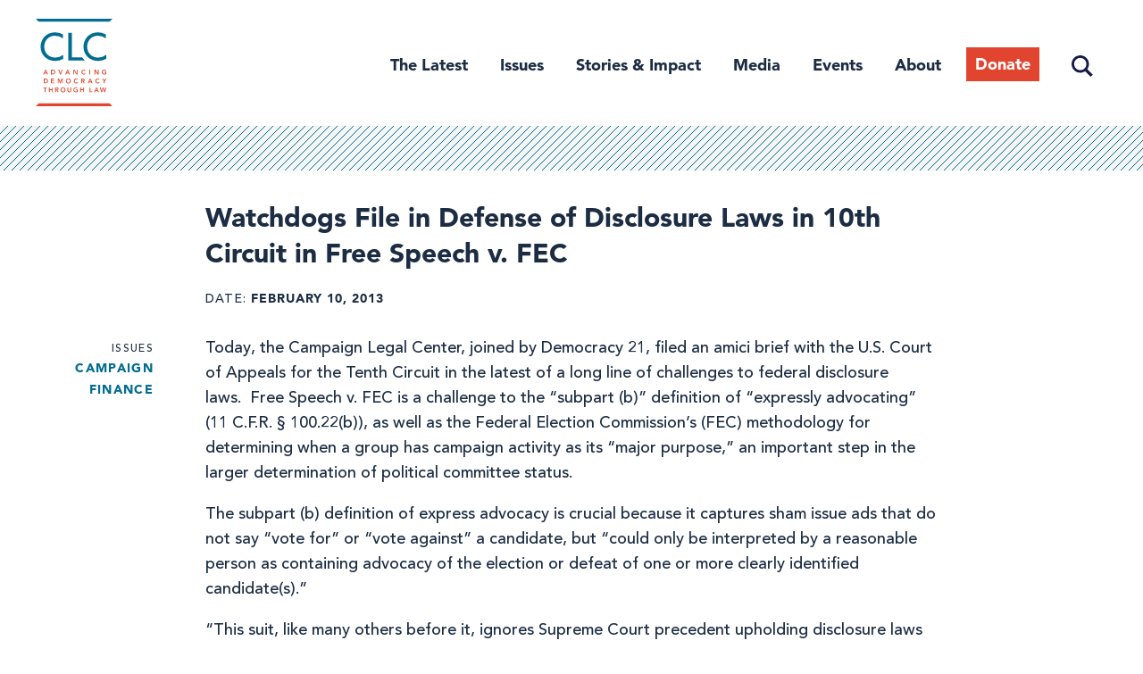

--- FILE ---
content_type: text/html; charset=UTF-8
request_url: https://campaignlegal.org/press-releases/watchdogs-file-defense-disclosure-laws-10th-circuit-free-speech-v-fec
body_size: 12671
content:
<!DOCTYPE html>
<html lang="en" dir="ltr" prefix="content: http://purl.org/rss/1.0/modules/content/  dc: http://purl.org/dc/terms/  foaf: http://xmlns.com/foaf/0.1/  og: http://ogp.me/ns#  rdfs: http://www.w3.org/2000/01/rdf-schema#  schema: http://schema.org/  sioc: http://rdfs.org/sioc/ns#  sioct: http://rdfs.org/sioc/types#  skos: http://www.w3.org/2004/02/skos/core#  xsd: http://www.w3.org/2001/XMLSchema# ">
  <head>
    <meta charset="utf-8" />
<script async src="https://www.googletagmanager.com/gtag/js?id=UA-55386553-1"></script>
<script>window.dataLayer = window.dataLayer || [];function gtag(){dataLayer.push(arguments)};gtag("js", new Date());gtag("set", "developer_id.dMDhkMT", true);gtag("config", "UA-55386553-1", {"groups":"default","site_speed_sample_rate":10,"anonymize_ip":true,"page_placeholder":"PLACEHOLDER_page_path","allow_ad_personalization_signals":false});</script>
<meta name="description" content="Today, the Campaign Legal Center, joined by Democracy 21, filed an amici brief with the U.S. Court of Appeals for the Tenth Circuit in the latest of a long line of challenges to federal disclosure laws.  Free Speech v. FEC is a challenge to the “subpart (b)” definition of “expressly advocating” (11 C.F.R. § 100.22(b)), as well as the Federal Election Commission’s (FEC) methodology for determining when a group has campaign activity as its “major purpose,” an important step in the larger determination of political committee status. The subpart (b) definition of express advocacy is crucial because it captures sham issue ads that do not say “vote for” or “vote against” a candidate, but “could only be interpreted by a reasonable person as containing advocacy of the election or defeat of one or more clearly identified candidate(s).” “This suit, like many others before it, ignores Supreme Court precedent upholding disclosure laws by overwhelming margins. Again and again the Court has recognized the compelling public interest in disclosing the groups or individuals seeking to buy influence with candidates and officeholders,” said Tara Malloy, Campaign Legal Center Senior Counsel.  “In particular the Free Speech brief ignores altogether the Supreme Court decision in Wisconsin Right to Life v. FEC in which the Court articulated its own test for the ‘functional equivalent of express advocacy’ which is virtually identical to the test being challenged in the Free Speech case.” This case is part of a flood of litigation nationwide challenging state, local and federal disclosure laws in an attempt to undermine transparency in the political process. Most recently, the Fourth Circuit Court of Appeals rejected a similar challenge to the same regulations in Real Truth About Abortion v. FEC. Free Speech began its challenge in March of 2012, by submitting an advisory opinion request to the FEC proposing to run a series of attack ads without registering as a political committee or complying with the disclosure requirements for political committees. Not getting the answer it wanted, the group filed suit against the regulations in the U.S. District Court for the District of Wyoming.  The Campaign Legal Center, joined by Democracy 21, filed comments with the FEC and an amici brief with the court in opposition. In October 2012 the District Court refused to grant the injunction citing a “wall of precedent” upholding disclosure laws. The Legal Center and Democracy 21 were aided in this litigation by Larry B. Jones of Simpson, Kepler &amp; Edwards, LLC, the Cody, Wyoming Division of Burg Simpson Eldredge Hersh &amp; Jardine, P.C. To read the brief filed today in the Court of Appeals by the Campaign Legal Center and Democracy 21, click here. To read the order in the District Court, click here." />
<link rel="canonical" href="https://campaignlegal.org/press-releases/watchdogs-file-defense-disclosure-laws-10th-circuit-free-speech-v-fec" />
<meta property="og:site_name" content="Campaign Legal Center" />
<meta property="og:type" content="article" />
<meta property="og:url" content="https://campaignlegal.org/press-releases/watchdogs-file-defense-disclosure-laws-10th-circuit-free-speech-v-fec" />
<meta property="og:title" content="Watchdogs File in Defense of Disclosure Laws in 10th Circuit in Free Speech v. FEC" />
<meta property="og:description" content="Today, the Campaign Legal Center, joined by Democracy 21, filed an amici brief with the U.S. Court of Appeals for the Tenth Circuit in the latest of a long line of challenges to federal disclosure laws.  Free Speech v. FEC is a challenge to the “subpart (b)” definition of “expressly advocating” (11 C.F.R. § 100.22(b)), as well as the Federal Election Commission’s (FEC) methodology for determining when a group has campaign activity as its “major purpose,” an important step in the larger determination of political committee status. The subpart (b) definition of express advocacy is crucial because it captures sham issue ads that do not say “vote for” or “vote against” a candidate, but “could only be interpreted by a reasonable person as containing advocacy of the election or defeat of one or more clearly identified candidate(s).” “This suit, like many others before it, ignores Supreme Court precedent upholding disclosure laws by overwhelming margins. Again and again the Court has recognized the compelling public interest in disclosing the groups or individuals seeking to buy influence with candidates and officeholders,” said Tara Malloy, Campaign Legal Center Senior Counsel.  “In particular the Free Speech brief ignores altogether the Supreme Court decision in Wisconsin Right to Life v. FEC in which the Court articulated its own test for the ‘functional equivalent of express advocacy’ which is virtually identical to the test being challenged in the Free Speech case.” This case is part of a flood of litigation nationwide challenging state, local and federal disclosure laws in an attempt to undermine transparency in the political process. Most recently, the Fourth Circuit Court of Appeals rejected a similar challenge to the same regulations in Real Truth About Abortion v. FEC. Free Speech began its challenge in March of 2012, by submitting an advisory opinion request to the FEC proposing to run a series of attack ads without registering as a political committee or complying with the disclosure requirements for political committees. Not getting the answer it wanted, the group filed suit against the regulations in the U.S. District Court for the District of Wyoming.  The Campaign Legal Center, joined by Democracy 21, filed comments with the FEC and an amici brief with the court in opposition. In October 2012 the District Court refused to grant the injunction citing a “wall of precedent” upholding disclosure laws. The Legal Center and Democracy 21 were aided in this litigation by Larry B. Jones of Simpson, Kepler &amp; Edwards, LLC, the Cody, Wyoming Division of Burg Simpson Eldredge Hersh &amp; Jardine, P.C. To read the brief filed today in the Court of Appeals by the Campaign Legal Center and Democracy 21, click here. To read the order in the District Court, click here." />
<meta property="og:image" content="https://campaignlegal.org/sites/default/files/2018-09/clc-tagline-blue-1200x630.jpg" />
<meta name="twitter:card" content="summary_large_image" />
<meta name="twitter:title" content="Watchdogs File in Defense of Disclosure Laws in 10th Circuit in Free Speech v. FEC" />
<meta name="twitter:description" content="Today, the Campaign Legal Center, joined by Democracy 21, filed an amici brief with the U.S. Court of Appeals for the Tenth Circuit in the latest of a long line of challenges to federal disclosure laws.  Free Speech v. FEC is a challenge to the “subpart (b)” definition of “expressly advocating” (11 C.F.R. § 100.22(b)), as well as the Federal Election Commission’s (FEC) methodology for determining when a group has campaign activity as its “major purpose,” an important step in the larger determination of political committee status. The subpart (b) definition of express advocacy is crucial because it captures sham issue ads that do not say “vote for” or “vote against” a candidate, but “could only be interpreted by a reasonable person as containing advocacy of the election or defeat of one or more clearly identified candidate(s).” “This suit, like many others before it, ignores Supreme Court precedent upholding disclosure laws by overwhelming margins. Again and again the Court has recognized the compelling public interest in disclosing the groups or individuals seeking to buy influence with candidates and officeholders,” said Tara Malloy, Campaign Legal Center Senior Counsel.  “In particular the Free Speech brief ignores altogether the Supreme Court decision in Wisconsin Right to Life v. FEC in which the Court articulated its own test for the ‘functional equivalent of express advocacy’ which is virtually identical to the test being challenged in the Free Speech case.” This case is part of a flood of litigation nationwide challenging state, local and federal disclosure laws in an attempt to undermine transparency in the political process. Most recently, the Fourth Circuit Court of Appeals rejected a similar challenge to the same regulations in Real Truth About Abortion v. FEC. Free Speech began its challenge in March of 2012, by submitting an advisory opinion request to the FEC proposing to run a series of attack ads without registering as a political committee or complying with the disclosure requirements for political committees. Not getting the answer it wanted, the group filed suit against the regulations in the U.S. District Court for the District of Wyoming.  The Campaign Legal Center, joined by Democracy 21, filed comments with the FEC and an amici brief with the court in opposition. In October 2012 the District Court refused to grant the injunction citing a “wall of precedent” upholding disclosure laws. The Legal Center and Democracy 21 were aided in this litigation by Larry B. Jones of Simpson, Kepler &amp; Edwards, LLC, the Cody, Wyoming Division of Burg Simpson Eldredge Hersh &amp; Jardine, P.C. To read the brief filed today in the Court of Appeals by the Campaign Legal Center and Democracy 21, click here. To read the order in the District Court, click here." />
<meta name="twitter:creator" content="@CampaignLegal" />
<meta name="twitter:image" content="https://campaignlegal.org/sites/default/files/2018-09/clc-tagline-blue-2048x1024.jpg" />
<meta name="Generator" content="Drupal 10 (https://www.drupal.org)" />
<meta name="MobileOptimized" content="width" />
<meta name="HandheldFriendly" content="true" />
<meta name="viewport" content="width=device-width, initial-scale=1.0" />
<script src="https://sky.blackbaudcdn.net/static/og-web-loader/1/main.js" data-envid="p-jnj31PZYYka1LxZI2u6w5g" data-zone="usa"></script>
<link rel="icon" href="/themes/custom/ts_calc/favicon.ico" type="image/vnd.microsoft.icon" />
<script>window.a2a_config=window.a2a_config||{};a2a_config.callbacks=[];a2a_config.overlays=[];a2a_config.templates={};</script>

    <title>Watchdogs File in Defense of Disclosure Laws in 10th Circuit in Free Speech v. FEC | Campaign Legal Center</title>
    <link rel="stylesheet" media="all" href="/themes/contrib/stable/css/system/components/align.module.css?t3pq9z" />
<link rel="stylesheet" media="all" href="/themes/contrib/stable/css/system/components/fieldgroup.module.css?t3pq9z" />
<link rel="stylesheet" media="all" href="/themes/contrib/stable/css/system/components/container-inline.module.css?t3pq9z" />
<link rel="stylesheet" media="all" href="/themes/contrib/stable/css/system/components/clearfix.module.css?t3pq9z" />
<link rel="stylesheet" media="all" href="/themes/contrib/stable/css/system/components/details.module.css?t3pq9z" />
<link rel="stylesheet" media="all" href="/themes/contrib/stable/css/system/components/hidden.module.css?t3pq9z" />
<link rel="stylesheet" media="all" href="/themes/contrib/stable/css/system/components/item-list.module.css?t3pq9z" />
<link rel="stylesheet" media="all" href="/themes/contrib/stable/css/system/components/js.module.css?t3pq9z" />
<link rel="stylesheet" media="all" href="/themes/contrib/stable/css/system/components/nowrap.module.css?t3pq9z" />
<link rel="stylesheet" media="all" href="/themes/contrib/stable/css/system/components/position-container.module.css?t3pq9z" />
<link rel="stylesheet" media="all" href="/themes/contrib/stable/css/system/components/reset-appearance.module.css?t3pq9z" />
<link rel="stylesheet" media="all" href="/themes/contrib/stable/css/system/components/resize.module.css?t3pq9z" />
<link rel="stylesheet" media="all" href="/themes/contrib/stable/css/system/components/system-status-counter.css?t3pq9z" />
<link rel="stylesheet" media="all" href="/themes/contrib/stable/css/system/components/system-status-report-counters.css?t3pq9z" />
<link rel="stylesheet" media="all" href="/themes/contrib/stable/css/system/components/system-status-report-general-info.css?t3pq9z" />
<link rel="stylesheet" media="all" href="/themes/contrib/stable/css/system/components/tablesort.module.css?t3pq9z" />
<link rel="stylesheet" media="all" href="/themes/contrib/stable/css/core/components/progress.module.css?t3pq9z" />
<link rel="stylesheet" media="all" href="/themes/contrib/stable/css/core/components/ajax-progress.module.css?t3pq9z" />
<link rel="stylesheet" media="all" href="/modules/contrib/jquery_ui/assets/vendor/jquery.ui/themes/base/core.css?t3pq9z" />
<link rel="stylesheet" media="all" href="/modules/contrib/jquery_ui/assets/vendor/jquery.ui/themes/base/datepicker.css?t3pq9z" />
<link rel="stylesheet" media="all" href="/modules/contrib/jquery_ui/assets/vendor/jquery.ui/themes/base/accordion.css?t3pq9z" />
<link rel="stylesheet" media="all" href="/modules/contrib/addtoany/css/addtoany.css?t3pq9z" />
<link rel="stylesheet" media="all" href="/modules/contrib/captcha/css/captcha.css?t3pq9z" />
<link rel="stylesheet" media="all" href="/modules/contrib/simple_popup_blocks/css/simple_popup_blocks.css?t3pq9z" />
<link rel="stylesheet" media="all" href="/modules/contrib/jquery_ui/assets/vendor/jquery.ui/themes/base/theme.css?t3pq9z" />
<link rel="stylesheet" media="all" href="/themes/contrib/stable/css/core/assets/vendor/normalize-css/normalize.css?t3pq9z" />
<link rel="stylesheet" media="all" href="/themes/contrib/stable/css/core/normalize-fixes.css?t3pq9z" />
<link rel="stylesheet" media="all" href="/themes/contrib/classy/css/components/action-links.css?t3pq9z" />
<link rel="stylesheet" media="all" href="/themes/contrib/classy/css/components/breadcrumb.css?t3pq9z" />
<link rel="stylesheet" media="all" href="/themes/contrib/classy/css/components/button.css?t3pq9z" />
<link rel="stylesheet" media="all" href="/themes/contrib/classy/css/components/collapse-processed.css?t3pq9z" />
<link rel="stylesheet" media="all" href="/themes/contrib/classy/css/components/container-inline.css?t3pq9z" />
<link rel="stylesheet" media="all" href="/themes/contrib/classy/css/components/details.css?t3pq9z" />
<link rel="stylesheet" media="all" href="/themes/contrib/classy/css/components/exposed-filters.css?t3pq9z" />
<link rel="stylesheet" media="all" href="/themes/contrib/classy/css/components/field.css?t3pq9z" />
<link rel="stylesheet" media="all" href="/themes/contrib/classy/css/components/form.css?t3pq9z" />
<link rel="stylesheet" media="all" href="/themes/contrib/classy/css/components/icons.css?t3pq9z" />
<link rel="stylesheet" media="all" href="/themes/contrib/classy/css/components/inline-form.css?t3pq9z" />
<link rel="stylesheet" media="all" href="/themes/contrib/classy/css/components/item-list.css?t3pq9z" />
<link rel="stylesheet" media="all" href="/themes/contrib/classy/css/components/link.css?t3pq9z" />
<link rel="stylesheet" media="all" href="/themes/contrib/classy/css/components/links.css?t3pq9z" />
<link rel="stylesheet" media="all" href="/themes/contrib/classy/css/components/menu.css?t3pq9z" />
<link rel="stylesheet" media="all" href="/themes/contrib/classy/css/components/more-link.css?t3pq9z" />
<link rel="stylesheet" media="all" href="/themes/contrib/classy/css/components/pager.css?t3pq9z" />
<link rel="stylesheet" media="all" href="/themes/contrib/classy/css/components/tabledrag.css?t3pq9z" />
<link rel="stylesheet" media="all" href="/themes/contrib/classy/css/components/tableselect.css?t3pq9z" />
<link rel="stylesheet" media="all" href="/themes/contrib/classy/css/components/tablesort.css?t3pq9z" />
<link rel="stylesheet" media="all" href="/themes/contrib/classy/css/components/tabs.css?t3pq9z" />
<link rel="stylesheet" media="all" href="/themes/contrib/classy/css/components/textarea.css?t3pq9z" />
<link rel="stylesheet" media="all" href="/themes/contrib/classy/css/components/ui-dialog.css?t3pq9z" />
<link rel="stylesheet" media="all" href="/themes/contrib/classy/css/components/messages.css?t3pq9z" />
<link rel="stylesheet" media="all" href="/themes/contrib/classy/css/components/progress.css?t3pq9z" />
<link rel="stylesheet" media="all" href="/themes/custom/ts_calc/css/tailwind.css?t3pq9z" />
<link rel="stylesheet" media="all" href="/themes/custom/ts_calc/css/style.css?t3pq9z" />

    <script src="https://www.google.com/recaptcha/api.js?hl=en&amp;render=explicit&amp;onload=drupalRecaptchaOnload" async defer></script>

      <link rel="preload" href="https://cloud.typography.com/6817636/7640612/css/fonts.css" as="style" onload="this.rel='stylesheet'">
      <!-- Google Tag Manager -->
      <script>(function(w,d,s,l,i){w[l]=w[l]||[];w[l].push({'gtm.start':
            new Date().getTime(),event:'gtm.js'});var f=d.getElementsByTagName(s)[0],
          j=d.createElement(s),dl=l!='dataLayer'?'&l='+l:'';j.async=true;j.src=
          'https://www.googletagmanager.com/gtm.js?id='+i+dl;f.parentNode.insertBefore(j,f);
        })(window,document,'script','dataLayer','GTM-TXLBNF6');</script>
      <!-- End Google Tag Manager -->
  </head>
  <body class="press-releases-watchdogs-file-defense-disclosure-laws-10th-circuit-free-speech-v-fec path-node page-node-type-press-release">
  <!-- Google Tag Manager (noscript) -->
  <noscript><iframe src="https://www.googletagmanager.com/ns.html?id=GTM-TXLBNF6"
                    height="0" width="0" style="display:none;visibility:hidden"></iframe></noscript>
  <!-- End Google Tag Manager (noscript) -->
    <a href="#main-content" class="visually-hidden focusable skip-link">
      Skip to main content
    </a>
    
      <div class="dialog-off-canvas-main-canvas" data-off-canvas-main-canvas>
    
<div class="page-max-width">
			<header id="header" class="section-header section header">
			<div class="section-inner">
			  			    	<div class="region region-branding">
	  <div id="block-ts-calc-branding" class="block block-system block-system-branding-block">
  
    
              <a href="/" title="Home" rel="home" class="site-logo">
            <img src="/themes/custom/ts_calc/logo.svg" alt="Home" class="my-0" />
        </a>
                <div class="site-name">
            <a href="/" title="Home" rel="home">Campaign Legal Center</a>
        </div>
        
    <button class="menu-toggle" aria-expanded="false" aria-controls="menu-header">
        <div class="menu-toggle-wrapper">
            <span aria-hidden="false">Main Menu</span>
        </div>
    </button>
</div>

	</div>

			  			  					<nav id="site-navigation" class="site-navigation">
					  					    	<div class="region region-primary-nav">
	  <nav role="navigation" aria-labelledby="block-header-2-menu" id="block-header-2" class="block block-menu navigation menu--header">
            
  <h2 class="visually-hidden" id="block-header-2-menu">Header</h2>
  

        
                    <ul id="menu-header" class="menu">
                      <li class="the-latest menu-item">
        <a href="/latest" title="The Latest" data-drupal-link-system-path="node/6830">The Latest</a>
              </li>
                                    <li class="issues menu-item menu-item--expanded">
        <a href="/issues" class="issues" title="Issues" data-drupal-link-system-path="node/13035">Issues</a>
                                      <ul class="menu">
                      <li class="campaign-finance menu-item">
        <a href="/issues/campaign-finance" data-drupal-link-system-path="node/1">Campaign Finance</a>
              </li>
                      <li class="ethics menu-item">
        <a href="/issues/ethics" title="Ethics" data-drupal-link-system-path="node/2">Ethics</a>
              </li>
                      <li class="redistricting menu-item">
        <a href="/issues/redistricting" title="Redistricting" data-drupal-link-system-path="node/3">Redistricting</a>
              </li>
                      <li class="voting-and-elections menu-item">
        <a href="/issues/voting-and-elections" title="Voting and Elections" data-drupal-link-system-path="node/4">Voting and Elections</a>
              </li>
      </ul>
    
              </li>
                                    <li class="stories--impact menu-item menu-item--expanded">
        <span class="stories and impact" title="Stories &amp; Impact">Stories &amp; Impact</span>
                                      <ul class="menu">
                      <li class="voices-for-democracy menu-item">
        <a href="/stories-impact/voices-democracy" title="Voices for Democracy" data-drupal-link-system-path="node/13044">Voices for Democracy</a>
              </li>
                      <li class="democracy-decoded-podcast menu-item">
        <a href="https://campaignlegal.org/democracy-decoded" title="Democracy Decoded Podcast">Democracy Decoded Podcast</a>
              </li>
                      <li class="our-impact menu-item">
        <a href="/campaign-legal-centers-impact" title="Our Impact" data-drupal-link-system-path="node/13716">Our Impact</a>
              </li>
      </ul>
    
              </li>
                      <li class="media menu-item">
        <a href="/media-center" title="Media Center" data-drupal-link-system-path="node/6822">Media</a>
              </li>
                      <li class="events menu-item">
        <a href="/events" data-drupal-link-system-path="node/13440">Events</a>
              </li>
                                    <li class="about menu-item menu-item--expanded">
        <a href="/about" class="about" title="About" data-drupal-link-system-path="node/6825">About</a>
                                      <ul class="menu">
                      <li class="staff menu-item">
        <a href="/about/staff" title="Staff" data-drupal-link-system-path="node/6823">Staff</a>
              </li>
                      <li class="trustees--advisors menu-item">
        <a href="/about/board" title="Trustees &amp; Advisors" data-drupal-link-system-path="node/6834">Trustees &amp; Advisors</a>
              </li>
                      <li class="careers menu-item">
        <a href="/about/careers" title="Careers" data-drupal-link-system-path="node/6831">Careers</a>
              </li>
                      <li class="mission--vision menu-item">
        <a href="/about-clc/our-mission-and-vision" data-drupal-link-system-path="node/13081">Mission &amp; Vision</a>
              </li>
                      <li class="support-our-work menu-item">
        <a href="/about/support" title="Support Our Work" data-drupal-link-system-path="node/6832">Support Our Work</a>
              </li>
      </ul>
    
              </li>
                      <li class="donate menu-item">
        <a href="https://campaignlegal.org/donate" class="donate" target="_blank" title="Donate">Donate</a>
              </li>
                      <li class="search menu-item">
        <a href="/search" class="search" data-drupal-link-system-path="search">Search</a>
              </li>
      </ul>
    


  </nav>

	</div>

					  					  					    
					  					</nav>
			  			</div>
		</header>
	</div>

<div id="main-content" class="page-max-width section-main-content section">
		  	<div class="region region-banner">
	  <div data-drupal-messages-fallback class="hidden"></div>

	</div>

		<div class="section-content">
				  	<div class="region region-content">
	  <div id="block-ts-calc-content" class="block block-system block-system-main-block">
  
    
        

<div class='svg-bar'></div>
<div data-history-node-id="2415" class="node node--type-press-release node--view-mode-full ds-1col clearfix page-max-width has-sidebar">

  

	
  
            <div class="field field--name-node-title field--type-ds field--label-hidden field__item"><h1 class="page-title">
  Watchdogs File in Defense of Disclosure Laws in 10th Circuit in Free Speech v. FEC
</h1>
</div>
      
<div  class="meta-info">
    
  <div class="field field--name-field-press-release-date field--type-datetime field--label-inline clearfix">
    <div class="field__label">Date</div>
              <div class="field__item"><time datetime="2013-02-10T12:00:00Z" class="datetime">February 10, 2013</time>
</div>
          </div>

  </div>
<div  class="content-main">
    
<div  class="content-aside">
    
  <div class="field field--name-field-case-action-issue field--type-entity-reference field--label-inline clearfix">
    <div class="field__label">Issues</div>
          <div class="field__items">
              <div class="field__item"><a href="/issues/campaign-finance" hreflang="en">Campaign Finance</a></div>
              </div>
      </div>

  </div>
<div  class="content-main--inner">
    
            <div class="clearfix text-formatted field field--name-field-press-release-body field--type-text-with-summary field--label-hidden field__item"> <p>Today, the Campaign Legal Center, joined by Democracy 21, filed an amici brief with the U.S. Court of Appeals for the Tenth Circuit in the latest of a long line of challenges to federal disclosure laws.&nbsp;&nbsp;Free Speech v. FEC&nbsp;is a challenge to the &ldquo;subpart (b)&rdquo; definition of &ldquo;expressly advocating&rdquo; (11 C.F.R. &sect; 100.22(b)), as well as the Federal Election Commission&rsquo;s (FEC) methodology for determining when a group has campaign activity as its &ldquo;major purpose,&rdquo; an important step in the larger determination of political committee status.</p>
<p>The subpart (b) definition of express advocacy is crucial because it captures sham issue ads that do not say &ldquo;vote for&rdquo; or &ldquo;vote against&rdquo; a candidate, but &ldquo;could only be interpreted by a reasonable person as containing advocacy of the election or defeat of one or more clearly identified candidate(s).&rdquo;</p>
<p>&ldquo;This suit, like many others before it, ignores Supreme Court precedent upholding disclosure laws by overwhelming margins. Again and again the Court has recognized the compelling public interest in disclosing the groups or individuals seeking to buy influence with candidates and officeholders,&rdquo; said Tara Malloy, Campaign Legal Center Senior Counsel.&nbsp; &ldquo;In particular the Free Speech brief ignores altogether the Supreme Court decision in&nbsp;Wisconsin Right to Life v. FEC&nbsp;in which the Court articulated its own test for the &lsquo;functional equivalent of express advocacy&rsquo; which is virtually identical to the test being challenged in the Free Speech case.&rdquo;</p>
<p>This case is part of a flood of litigation nationwide challenging state, local and federal disclosure laws in an attempt to undermine transparency in the political process. Most recently, the Fourth Circuit Court of Appeals rejected a similar challenge to the same regulations in Real Truth About Abortion v. FEC.</p>
<p>Free Speech began its challenge in March of 2012, by submitting an advisory opinion request to the FEC proposing to run a series of attack ads without registering as a political committee or complying with the disclosure requirements for political committees. Not getting the answer it wanted, the group filed suit against the regulations in the U.S. District Court for the District of Wyoming.&nbsp; The Campaign Legal Center, joined by Democracy 21, filed&nbsp;<a href="http://www.campaignlegalcenter.org/sites/default/files/letter%20email.pdf">comments</a>&nbsp;with the FEC and an&nbsp;<a href="http://www.campaignlegalcenter.org/sites/default/files/CLC%2A_Free_Speech_v_FEC_Brief_8-10-12.pdf">amici brief</a>&nbsp;with the court in opposition. In October 2012 the District Court refused to grant the injunction citing a &ldquo;wall of precedent&rdquo; upholding disclosure laws.</p>
<p>The Legal Center and Democracy 21 were aided in this litigation by Larry B. Jones of Simpson, Kepler &amp; Edwards, LLC, the Cody, Wyoming Division of Burg Simpson Eldredge Hersh &amp; Jardine, P.C.</p>
<p>To read the brief filed today in the Court of Appeals by the Campaign Legal Center and Democracy 21,&nbsp;<a href="http://www.campaignlegalcenter.org/sites/default/files/CLC_D21_amici_brief_Free_Speech_v_FEC_2-11-13.pdf">click here</a>.</p>
<p>To read the order in the District Court,&nbsp;<a href="http://www.campaignlegalcenter.org/sites/default/files/~district_ct_ruling_transcript.pdf">click here</a>.</p> </div>
      
  </div>
  </div>

</div>


  </div>

	</div>

					</div>
		  	<div class="region region-content-footer">
	  <div class="mailchimp-signup-subscribe-form block block-mailchimp-signup block-mailchimp-signup-subscribe-blockmodal" data-drupal-selector="mailchimp-signup-subscribe-block-modal-form" id="block-mailchimpsubscriptionformclcsubscribers">
  
      <h2>Stay up to date on democracy</h2>
    
      <div id="mailchimp-signup-subscribe-block-modal-form-wrapper"><form action="/press-releases/watchdogs-file-defense-disclosure-laws-10th-circuit-free-speech-v-fec" method="post" id="mailchimp-signup-subscribe-block-modal-form" accept-charset="UTF-8">
  <div id="mailchimp-response-mailchimp_signup_subscribe_block_modal_form-wrapper"></div><div id="mailchimp-newsletter-2453cd4163-mergefields" class="mailchimp-newsletter-mergefields"><div class="js-form-item form-item js-form-type-email form-type-email js-form-item-mergevars-email form-item-mergevars-email">
      <label for="edit-mergevars-email" class="js-form-required form-required">Email Address</label>
        <input autocomplete="email" data-drupal-selector="edit-mergevars-email" type="email" id="edit-mergevars-email" name="mergevars[EMAIL]" value="" size="25" maxlength="254" class="form-email required" required="required" aria-required="true" />

        </div>
<div class="js-form-item form-item js-form-type-textfield form-type-textfield js-form-item-mergevars-fname form-item-mergevars-fname">
      <label for="edit-mergevars-fname">First Name</label>
        <input data-drupal-selector="edit-mergevars-fname" type="text" id="edit-mergevars-fname" name="mergevars[FNAME]" value="" size="25" maxlength="128" class="form-text" />

        </div>
<div class="js-form-item form-item js-form-type-textfield form-type-textfield js-form-item-mergevars-lname form-item-mergevars-lname">
      <label for="edit-mergevars-lname">Last Name</label>
        <input data-drupal-selector="edit-mergevars-lname" type="text" id="edit-mergevars-lname" name="mergevars[LNAME]" value="" size="25" maxlength="128" class="form-text" />

        </div>
</div><input autocomplete="off" data-drupal-selector="form-chegeu39fwl7u6gkusyjckhxiu30i8le3hotzj6nybu" type="hidden" name="form_build_id" value="form-cHEgEu39fwl7u6gKUsYjckHXIU30i8Le3HOTzj6NYbU" />
<input data-drupal-selector="edit-mailchimp-signup-subscribe-block-modal-form" type="hidden" name="form_id" value="mailchimp_signup_subscribe_block_modal_form" />


                    <fieldset  data-drupal-selector="edit-captcha" class="captcha captcha-type-challenge--recaptcha">
          <legend class="captcha__title js-form-required form-required">
            CAPTCHA
          </legend>
                  <div class="captcha__element">
            <input data-drupal-selector="edit-captcha-sid" type="hidden" name="captcha_sid" value="32603666" />
<input data-drupal-selector="edit-captcha-token" type="hidden" name="captcha_token" value="c39mNasUFtL6Zefm9fy3j48ygsuLarWj8-s4ecLSWTI" />
<input data-drupal-selector="edit-captcha-response" type="hidden" name="captcha_response" value="" />
<div class="g-recaptcha" data-sitekey="6Lc4zV8UAAAAANgnQ3sxGZGPXEaCvApmlIgaxfvB" data-theme="light" data-type="image"></div><input data-drupal-selector="edit-captcha-cacheable" type="hidden" name="captcha_cacheable" value="1" />

          </div>
                          </fieldset>
            <div data-drupal-selector="edit-actions" class="form-actions js-form-wrapper form-wrapper" id="edit-actions"><input data-drupal-selector="mailchimp-signup-subscribe-block-modal-form-wrapper-edit-submit" type="submit" id="mailchimp-signup-subscribe-block-modal-form-wrapper-edit-submit" name="op" value="Subscribe" class="button js-form-submit form-submit" />
</div>

</form>
</div>
  </div>




<div class="mailchimp-signup-subscribe-form block block-mailchimp-signup block-mailchimp-signup-subscribe-blockstay-up-to-date page-max-width bg-blue-600 font-serif text-gray-200 py-lg" data-drupal-selector="mailchimp-signup-subscribe-block-stay-up-to-date-form-1" id="block-mailchimpsubscriptionformstayuptodate">
  <div class="section-inner">
  
      <h2 class="text-gray-200 font-sans-serif-bold text-h4 leading-tight md:mb-0">
      Stay up to date. Get the latest from CLC in your inbox.
    </h2>
        <div id="mailchimp-signup-subscribe-block-stay-up-to-date-form-1-wrapper">
<form action="/press-releases/watchdogs-file-defense-disclosure-laws-10th-circuit-free-speech-v-fec" method="post" id="stay-up-to-date" accept-charset="UTF-8" class="flex flex-col flex-wrap md:flex-row md:items-end">
  <div id="mailchimp-response-mailchimp_signup_subscribe_block_stay_up_to_date_form_1-wrapper"></div><div id="mailchimp-newsletter-2453cd4163-mergefields" class="mailchimp-newsletter-mergefields"><div class="js-form-item form-item js-form-type-email form-type-email js-form-item-mergevars-email form-item-mergevars-email">
      <label for="edit-mergevars-email--2" class="js-form-required form-required">Email</label>
        <input autocomplete="email" data-drupal-selector="edit-mergevars-email" type="email" id="edit-mergevars-email--2" name="mergevars[EMAIL]" value="" size="25" maxlength="254" class="form-email required" required="required" aria-required="true" />

        </div>
<div class="js-form-item form-item js-form-type-textfield form-type-textfield js-form-item-mergevars-fname form-item-mergevars-fname">
      <label for="edit-mergevars-fname--2">First Name</label>
        <input data-drupal-selector="edit-mergevars-fname" type="text" id="edit-mergevars-fname--2" name="mergevars[FNAME]" value="" size="25" maxlength="128" class="form-text" />

        </div>
<div class="js-form-item form-item js-form-type-textfield form-type-textfield js-form-item-mergevars-lname form-item-mergevars-lname">
      <label for="edit-mergevars-lname--2">Last Name</label>
        <input data-drupal-selector="edit-mergevars-lname" type="text" id="edit-mergevars-lname--2" name="mergevars[LNAME]" value="" size="25" maxlength="128" class="form-text" />

        </div>
</div><input autocomplete="off" data-drupal-selector="form-3zhvwb-e6jp-tbe89obuvt4wdplum3feuraz1nlhtps" type="hidden" name="form_build_id" value="form-3ZhvWB_e6jp-Tbe89obuvt4wdplUM3fEUraz1NLHtPs" />
<input data-drupal-selector="edit-mailchimp-signup-subscribe-block-stay-up-to-date-form-1" type="hidden" name="form_id" value="mailchimp_signup_subscribe_block_stay_up_to_date_form_1" />
<div data-drupal-selector="edit-actions" class="form-actions js-form-wrapper form-wrapper" id="edit-actions--2"><input data-drupal-selector="mailchimp-signup-subscribe-block-stay-up-to-date-form-1-wrapper-edit-submit" type="submit" id="mailchimp-signup-subscribe-block-stay-up-to-date-form-1-wrapper-edit-submit" name="op" value="Subscribe" class="button js-form-submit form-submit" />
</div>

</form>
</div>
    </div>
</div>

	</div>

	</div>

  <footer id="page-footer" class="page-max-width section-footer section text-md bg-gray-200 py-lg md:pt-xl lg:pt-2xl">
    <div class="flex flex-col gap-lg md:flex-row md:flex-wrap lg:flex-no-wrap lg:gap-xl xl:gap-2xl section-inner">
            <div id="block-sitebranding" class="block block-system block-system-branding-block">
  
    
        <a href="/" rel="home" class="site-logo">
      <img src="/themes/custom/ts_calc/logo.svg" alt="Home" />
    </a>
      </div>

      <div class="flex flex-col lg:flex-grow">
        <div id="block-addressblock" class="block block-calc-blocks block-address-block">
  
    
      <p>Campaign Legal Center<br />
1101 14th St. NW, Suite 400<br />
Washington, DC 20005</p>

  </div>

        <nav role="navigation" aria-labelledby="block-footerdonate-menu" id="block-footerdonate" class="block block-menu navigation menu--footer-donate">
            
  <h2 class="visually-hidden" id="block-footerdonate-menu">Footer: Donate</h2>
  

        
              <ul class="menu">
                    <li class="menu-item">
        <a href="/donate" class="donate-footer" data-drupal-link-system-path="node/12596">Donate</a>
              </li>
        </ul>
  


  </nav>

      </div>
      <div class="flex flex-col gap-lg md:flex-row md:w-full lg:w-auto lg:gap-xl lg:flex-grow">
                <nav role="navigation" aria-labelledby="block-ts-calc-footer-menu" id="block-ts-calc-footer" class="block block-menu navigation menu--footer">
            
  <h2 class="visually-hidden" id="block-ts-calc-footer-menu">Footer menu</h2>
  

        
              <ul class="menu flex flex-col gap-base font-sans-serif-bold md:flex-row lg:gap-xl">
                    <li class="menu-item menu-item--expanded flex-grow">
        <a href="/about" title="About CLC" data-drupal-link-system-path="node/6825">About</a>
                                <ul class="menu">
                    <li class="menu-item font-sans-serif">
        <a href="/about/staff" data-drupal-link-system-path="node/6823">Staff &amp; Advisors</a>
              </li>
                <li class="menu-item font-sans-serif">
        <a href="/about/careers" title="Careers" data-drupal-link-system-path="node/6831">Careers</a>
              </li>
        </ul>
  
              </li>
                <li class="menu-item menu-item--expanded flex-grow">
        <span title="Support CLC">Our work</span>
                                <ul class="menu">
                    <li class="menu-item font-sans-serif">
        <a href="/issues" data-drupal-link-system-path="node/13035">Issues</a>
              </li>
                <li class="menu-item font-sans-serif">
        <a href="/stories-impact/voices-democracy" data-drupal-link-system-path="node/13044">Stories &amp; Impact</a>
              </li>
                <li class="menu-item font-sans-serif">
        <a href="/media-center" data-drupal-link-system-path="node/6822">Media</a>
              </li>
                <li class="menu-item font-sans-serif">
        <a href="/democracyu/research-and-analysis" data-drupal-link-system-path="node/14195">Research &amp; Analysis</a>
              </li>
        </ul>
  
              </li>
        </ul>
  


  </nav>

        <div class="flex flex-col gap-lg">
                    
          <nav role="navigation" aria-labelledby="block-footersocial-menu" id="block-footersocial" class="block block-menu navigation menu--footer-social">
            
  <h2 class="visually-hidden" id="block-footersocial-menu">Footer Social</h2>
  

        
        <ul class="social-menu flex gap-base">
          <li class="menu-item">
        <a href="https://www.facebook.com/CampaignLegalCenter">
          <span class="visually-hidden">Facebook</span>
                  <svg width="36" height="36" viewBox="0 0 48 48" fill="currentColor" xmlns="http://www.w3.org/2000/svg">
            <path d="M48 24C48 10.7452 37.2548 0 24 0C10.7452 0 0 10.7452 0 24C0 35.9789 8.77641 45.908 20.25 47.7084V30.9375H14.1562V24H20.25V18.7125C20.25 12.6975 23.8331 9.375 29.3152 9.375C31.9402 9.375 34.6875 9.84375 34.6875 9.84375V15.75H31.6613C28.68 15.75 27.75 17.6002 27.75 19.5V24H34.4062L33.3422 30.9375H27.75V47.7084C39.2236 45.908 48 35.9789 48 24Z"/>
          </svg>
                  </a>
      </li>
          <li class="menu-item">
        <a href="https://www.instagram.com/campaignlegal">
          <span class="visually-hidden">Instagram</span>
                  <svg width="36" height="36" viewBox="0 0 48 48" fill="currentColor" xmlns="http://www.w3.org/2000/svg">
            <path d="M24 4.32187C30.4125 4.32187 31.1719 4.35 33.6938 4.4625C36.0375 4.56562 37.3031 4.95938 38.1469 5.2875C39.2625 5.71875 40.0688 6.24375 40.9031 7.07812C41.7469 7.92188 42.2625 8.71875 42.6938 9.83438C43.0219 10.6781 43.4156 11.9531 43.5188 14.2875C43.6313 16.8187 43.6594 17.5781 43.6594 23.9813C43.6594 30.3938 43.6313 31.1531 43.5188 33.675C43.4156 36.0188 43.0219 37.2844 42.6938 38.1281C42.2625 39.2438 41.7375 40.05 40.9031 40.8844C40.0594 41.7281 39.2625 42.2438 38.1469 42.675C37.3031 43.0031 36.0281 43.3969 33.6938 43.5C31.1625 43.6125 30.4031 43.6406 24 43.6406C17.5875 43.6406 16.8281 43.6125 14.3063 43.5C11.9625 43.3969 10.6969 43.0031 9.85313 42.675C8.7375 42.2438 7.93125 41.7188 7.09688 40.8844C6.25313 40.0406 5.7375 39.2438 5.30625 38.1281C4.97813 37.2844 4.58438 36.0094 4.48125 33.675C4.36875 31.1438 4.34063 30.3844 4.34063 23.9813C4.34063 17.5688 4.36875 16.8094 4.48125 14.2875C4.58438 11.9437 4.97813 10.6781 5.30625 9.83438C5.7375 8.71875 6.2625 7.9125 7.09688 7.07812C7.94063 6.23438 8.7375 5.71875 9.85313 5.2875C10.6969 4.95938 11.9719 4.56562 14.3063 4.4625C16.8281 4.35 17.5875 4.32187 24 4.32187ZM24 0C17.4844 0 16.6688 0.028125 14.1094 0.140625C11.5594 0.253125 9.80625 0.665625 8.2875 1.25625C6.70313 1.875 5.3625 2.69062 4.03125 4.03125C2.69063 5.3625 1.875 6.70313 1.25625 8.27813C0.665625 9.80625 0.253125 11.55 0.140625 14.1C0.028125 16.6687 0 17.4844 0 24C0 30.5156 0.028125 31.3313 0.140625 33.8906C0.253125 36.4406 0.665625 38.1938 1.25625 39.7125C1.875 41.2969 2.69063 42.6375 4.03125 43.9688C5.3625 45.3 6.70313 46.125 8.27813 46.7344C9.80625 47.325 11.55 47.7375 14.1 47.85C16.6594 47.9625 17.475 47.9906 23.9906 47.9906C30.5063 47.9906 31.3219 47.9625 33.8813 47.85C36.4313 47.7375 38.1844 47.325 39.7031 46.7344C41.2781 46.125 42.6188 45.3 43.95 43.9688C45.2813 42.6375 46.1063 41.2969 46.7156 39.7219C47.3063 38.1938 47.7188 36.45 47.8313 33.9C47.9438 31.3406 47.9719 30.525 47.9719 24.0094C47.9719 17.4938 47.9438 16.6781 47.8313 14.1188C47.7188 11.5688 47.3063 9.81563 46.7156 8.29688C46.125 6.70312 45.3094 5.3625 43.9688 4.03125C42.6375 2.7 41.2969 1.875 39.7219 1.26562C38.1938 0.675 36.45 0.2625 33.9 0.15C31.3313 0.028125 30.5156 0 24 0Z"/>
            <path d="M24 11.6719C17.1938 11.6719 11.6719 17.1938 11.6719 24C11.6719 30.8062 17.1938 36.3281 24 36.3281C30.8062 36.3281 36.3281 30.8062 36.3281 24C36.3281 17.1938 30.8062 11.6719 24 11.6719ZM24 31.9969C19.5844 31.9969 16.0031 28.4156 16.0031 24C16.0031 19.5844 19.5844 16.0031 24 16.0031C28.4156 16.0031 31.9969 19.5844 31.9969 24C31.9969 28.4156 28.4156 31.9969 24 31.9969Z"/>
            <path d="M39.6937 11.1843C39.6937 12.778 38.4 14.0624 36.8156 14.0624C35.2219 14.0624 33.9375 12.7687 33.9375 11.1843C33.9375 9.59053 35.2313 8.30615 36.8156 8.30615C38.4 8.30615 39.6937 9.5999 39.6937 11.1843Z"/>
          </svg>
                  </a>
      </li>
          <li class="menu-item">
        <a href="https://twitter.com/campaignlegal">
          <span class="visually-hidden">Twitter</span>
                  <svg width="1200" height="1227" viewBox="0 0 1200 1227" fill="currentColor"  xmlns="http://www.w3.org/2000/svg" class="x-icon">
            <path d="M714.163 519.284L1160.89 0H1055.03L667.137 450.887L357.328 0H0L468.492 681.821L0 1226.37H105.866L515.491 750.218L842.672 1226.37H1200L714.137 519.284H714.163ZM569.165 687.828L521.697 619.934L144.011 79.6944H306.615L611.412 515.685L658.88 583.579L1055.08 1150.3H892.476L569.165 687.854V687.828Z"/>
          </svg>

                  </a>
      </li>
          <li class="menu-item">
        <a href="https://www.youtube.com/CampaignLegalCenter">
          <span class="visually-hidden">YouTube</span>
                  <svg width="36" height="36" viewBox="0 0 48 48" fill="currentColor" xmlns="http://www.w3.org/2000/svg">
            <path d="M47.5219 14.4001C47.5219 14.4001 47.0531 11.0907 45.6094 9.6376C43.7812 7.7251 41.7375 7.71572 40.8 7.60322C34.0875 7.11572 24.0094 7.11572 24.0094 7.11572H23.9906C23.9906 7.11572 13.9125 7.11572 7.2 7.60322C6.2625 7.71572 4.21875 7.7251 2.39062 9.6376C0.946875 11.0907 0.4875 14.4001 0.4875 14.4001C0.4875 14.4001 0 18.2907 0 22.172V25.8095C0 29.6907 0.478125 33.5813 0.478125 33.5813C0.478125 33.5813 0.946875 36.8907 2.38125 38.3438C4.20937 40.2563 6.60938 40.1907 7.67813 40.397C11.5219 40.7626 24 40.8751 24 40.8751C24 40.8751 34.0875 40.8563 40.8 40.3782C41.7375 40.2657 43.7812 40.2563 45.6094 38.3438C47.0531 36.8907 47.5219 33.5813 47.5219 33.5813C47.5219 33.5813 48 29.7001 48 25.8095V22.172C48 18.2907 47.5219 14.4001 47.5219 14.4001ZM19.0406 30.2251V16.7345L32.0062 23.5032L19.0406 30.2251Z"/>
          </svg>
                  </a>
      </li>
          <li class="menu-item">
        <a href="https://www.linkedin.com/company/campaignlegalcenter">
          <span class="visually-hidden">Linkedin</span>
                  <svg width="36" height="36" viewBox="0 0 48 48" fill="currentColor" xmlns="http://www.w3.org/2000/svg">
            <path d="M44.4469 0H3.54375C1.58437 0 0 1.54688 0 3.45938V44.5312C0 46.4437 1.58437 48 3.54375 48H44.4469C46.4063 48 48 46.4438 48 44.5406V3.45938C48 1.54688 46.4063 0 44.4469 0ZM14.2406 40.9031H7.11563V17.9906H14.2406V40.9031ZM10.6781 14.8688C8.39063 14.8688 6.54375 13.0219 6.54375 10.7437C6.54375 8.46562 8.39063 6.61875 10.6781 6.61875C12.9563 6.61875 14.8031 8.46562 14.8031 10.7437C14.8031 13.0125 12.9563 14.8688 10.6781 14.8688ZM40.9031 40.9031H33.7875V29.7656C33.7875 27.1125 33.7406 23.6906 30.0844 23.6906C26.3812 23.6906 25.8187 26.5875 25.8187 29.5781V40.9031H18.7125V17.9906H25.5375V21.1219H25.6312C26.5781 19.3219 28.9031 17.4188 32.3625 17.4188C39.5719 17.4188 40.9031 22.1625 40.9031 28.3313V40.9031V40.9031Z"/>
          </svg>
                  </a>
      </li>
          <li class="menu-item">
        <a href="https://www.tiktok.com/@campaignlegal">
          <span class="visually-hidden"></span>
                  <svg width="30" height="36" viewBox="0 0 22 26" fill="currentColor" xmlns="http://www.w3.org/2000/svg">
            <path d="M22 6.05335V10.3623C21.2351 10.2888 20.2412 10.1177 19.1418 9.72116C17.7062 9.20312 16.6376 8.49485 15.9377 7.94643V16.6555L15.9198 16.6283C15.9312 16.801 15.9377 16.9768 15.9377 17.1543C15.9377 21.4793 12.3633 25 7.96885 25C3.57437 25 0 21.4793 0 17.1543C0 12.8294 3.57437 9.30707 7.96885 9.30707C8.3992 9.30707 8.82144 9.34063 9.23393 9.40618V13.6528C8.83768 13.5137 8.41219 13.4385 7.96885 13.4385C5.88854 13.4385 4.19473 15.1046 4.19473 17.1543C4.19473 19.2041 5.88854 20.8701 7.96885 20.8701C10.0492 20.8701 11.743 19.2025 11.743 17.1543C11.743 17.0776 11.7413 17.0008 11.7365 16.9241V0H16.1098C16.1261 0.364543 16.1407 0.732301 16.1569 1.09684C16.1862 1.81474 16.446 2.50387 16.8991 3.06827C17.4301 3.7318 18.2145 4.50243 19.3156 5.11799C20.3468 5.69199 21.3147 5.93983 22 6.05655V6.05335Z"/>
          </svg>
                  </a>
      </li>
          <li class="menu-item">
        <a href="https://bsky.app/profile/campaignlegal.org">
          <span class="visually-hidden"></span>
                  <svg fill="currentColor" height="36" width="36" viewBox="0 0 28 24"  xmlns="http://www.w3.org/2000/svg">
            <path d="m6.06944 1.68271c3.20994 2.44414 6.66316 7.3992 7.93056 10.05829v7.0233c0-.1495-.0569.0194-.1794.3834-.6615 1.9705-3.2454 9.6611-9.15379 3.513-3.11106-3.2371-1.67081-6.4741 3.99219-7.4514-3.23969.5589-6.88187-.3649-7.881125-3.9866-.287875-1.0419-.777875-7.45935-.777875-8.3261 0-4.3417 3.75331-2.9770122 6.06944-1.21389zm15.86116 0c-3.21 2.44414-6.6632 7.3992-7.9306 10.05829v7.0233c0-.1495.0569.0194.1794.3834.6615 1.9705 3.2453 9.6611 9.1538 3.513 3.1111-3.2371 1.6708-6.4741-3.9922-7.4514 3.2397.5589 6.8819-.3649 7.8811-3.9866.2879-1.0419.7779-7.45935.7779-8.3261 0-4.3417-3.7529-2.9770122-6.0694-1.21389z"/>
          </svg>
                  </a>
      </li>
        </ul>
  


  </nav>

        </div>
      </div>
    </div>
    <div class="w-full mr-auto mt-xl section-inner">
      <div id="block-copyright-block" class="block block-calc-blocks block-copyright-block">
  
    
      &copy; Campaign Legal Center 2025 | Registered 501(c)(3) EIN: 04-3608387 | <a href="/website-privacy-policy">Privacy Policy</a>
  </div>

    </div>

    
  </footer>


  </div>

    
    <script type="application/json" data-drupal-selector="drupal-settings-json">{"path":{"baseUrl":"\/","pathPrefix":"","currentPath":"node\/2415","currentPathIsAdmin":false,"isFront":false,"currentLanguage":"en"},"pluralDelimiter":"\u0003","suppressDeprecationErrors":true,"ajaxPageState":{"libraries":"eJxtj0sOwjAMRC8UNUeKpq4pgSQOsbsIpydSoXzEyk9vRraMZTFB6R5PmE5NijlCNTrDz1B2lKDavzizKlZWR9LYx2LcCtJ0uW3cxg5peU_KIKR4Z7eKrIkDRq1bJPW_wjV-Xd2j6RCBy0d6kNOY61hRpW41zEnoqv6Pc9rVOO8PmAZCIq-GHkbFJCywt3_OB1BWbfc","theme":"ts_calc","theme_token":null},"ajaxTrustedUrl":{"form_action_p_pvdeGsVG5zNF_XLGPTvYSKCf43t8qZYSwcfZl2uzM":true,"\/press-releases\/watchdogs-file-defense-disclosure-laws-10th-circuit-free-speech-v-fec?ajax_form=1":true},"google_analytics":{"account":"UA-55386553-1","trackOutbound":true,"trackMailto":true,"trackTel":true,"trackDownload":true,"trackDownloadExtensions":"7z|aac|arc|arj|asf|asx|avi|bin|csv|doc(x|m)?|dot(x|m)?|exe|flv|gif|gz|gzip|hqx|jar|jpe?g|js|mp(2|3|4|e?g)|mov(ie)?|msi|msp|pdf|phps|png|ppt(x|m)?|pot(x|m)?|pps(x|m)?|ppam|sld(x|m)?|thmx|qtm?|ra(m|r)?|sea|sit|tar|tgz|torrent|txt|wav|wma|wmv|wpd|xls(x|m|b)?|xlt(x|m)|xlam|xml|z|zip"},"simple_popup_blocks":{"settings":[{"langcode":"en","uid":"mailchimp_modal","type":0,"css_selector":"1","identifier":"block-mailchimpsubscriptionformclcsubscribers","layout":"3","visit_counts":"1,7","overlay":false,"trigger_method":0,"trigger_selector":"#custom-css-id","delay":"8","enable_escape":"1","trigger_width":null,"minimize":false,"close":"1","use_time_frequency":false,"time_frequency":"3600","show_minimized_button":false,"width":"400","cookie_expiry":"100","status":"1"}]},"ajax":{"mailchimp-signup-subscribe-block-stay-up-to-date-form-1-wrapper-edit-submit":{"wrapper":"stay-up-to-date","callback":"_calc_common_mailchimp_form_submit","progress":{"type":"throbber","message":"Submitting..."},"event":"mousedown","keypress":true,"prevent":"click","url":"\/press-releases\/watchdogs-file-defense-disclosure-laws-10th-circuit-free-speech-v-fec?ajax_form=1","httpMethod":"POST","dialogType":"ajax","submit":{"_triggering_element_name":"op","_triggering_element_value":"Subscribe"}},"mailchimp-signup-subscribe-block-modal-form-wrapper-edit-submit":{"wrapper":"mailchimp-signup-subscribe-block-modal-form","callback":"_calc_common_mailchimp_form_submit","progress":{"type":"throbber","message":"Submitting..."},"event":"mousedown","keypress":true,"prevent":"click","url":"\/press-releases\/watchdogs-file-defense-disclosure-laws-10th-circuit-free-speech-v-fec?ajax_form=1","httpMethod":"POST","dialogType":"ajax","submit":{"_triggering_element_name":"op","_triggering_element_value":"Subscribe"}}},"field_group":{"html_element":{"mode":"full","context":"view","settings":{"classes":"meta-info","id":"","element":"div","show_label":false,"label_element":"h3","attributes":"","effect":"none","speed":"fast"}}},"user":{"uid":0,"permissionsHash":"f1a481fda7ed992800cf370ccb6a0264f78b2596b7012dc90a98a63ed886a0a6"}}</script>
<script src="/core/assets/vendor/jquery/jquery.min.js?v=3.7.1"></script>
<script src="/core/assets/vendor/once/once.min.js?v=1.0.1"></script>
<script src="/core/misc/drupalSettingsLoader.js?v=10.4.7"></script>
<script src="/core/misc/drupal.js?v=10.4.7"></script>
<script src="/core/misc/drupal.init.js?v=10.4.7"></script>
<script src="/modules/contrib/jquery_ui/assets/vendor/jquery.ui/ui/version-min.js?v=1.13.2"></script>
<script src="/modules/contrib/jquery_ui/assets/vendor/jquery.ui/ui/keycode-min.js?v=1.13.2"></script>
<script src="/modules/contrib/jquery_ui/assets/vendor/jquery.ui/ui/widgets/datepicker-min.js?v=1.13.2"></script>
<script src="/modules/contrib/jquery_ui/assets/vendor/jquery.ui/ui/jquery-var-for-color-min.js?v=1.13.2"></script>
<script src="/modules/contrib/jquery_ui/assets/vendor/jquery.ui/ui/vendor/jquery-color/jquery.color-min.js?v=1.13.2"></script>
<script src="/modules/contrib/jquery_ui/assets/vendor/jquery.ui/ui/unique-id-min.js?v=1.13.2"></script>
<script src="/modules/contrib/jquery_ui/assets/vendor/jquery.ui/ui/widget-min.js?v=1.13.2"></script>
<script src="/modules/contrib/jquery_ui/assets/vendor/jquery.ui/ui/widgets/accordion-min.js?v=1.13.2"></script>
<script src="/modules/contrib/jquery_ui/assets/vendor/jquery.ui/ui/effect-min.js?v=1.13.2"></script>
<script src="/core/assets/vendor/tabbable/index.umd.min.js?v=6.2.0"></script>
<script src="https://static.addtoany.com/menu/page.js" defer></script>
<script src="/modules/contrib/addtoany/js/addtoany.js?v=10.4.7"></script>
<script src="/core/misc/jquery.form.js?v=4.3.0"></script>
<script src="/modules/contrib/google_analytics/js/google_analytics.js?v=10.4.7"></script>
<script src="/modules/contrib/recaptcha/js/recaptcha.js?t3pq9z"></script>
<script src="/modules/contrib/simple_popup_blocks/js/simple_popup_blocks.js?v=10.4.7"></script>
<script src="/core/misc/progress.js?v=10.4.7"></script>
<script src="/core/assets/vendor/loadjs/loadjs.min.js?v=4.3.0"></script>
<script src="/core/misc/debounce.js?v=10.4.7"></script>
<script src="/core/misc/announce.js?v=10.4.7"></script>
<script src="/core/misc/message.js?v=10.4.7"></script>
<script src="/core/misc/ajax.js?v=10.4.7"></script>
<script src="/themes/contrib/stable/js/ajax.js?v=10.4.7"></script>
<script src="/themes/custom/ts_calc/js/stayuptodate.js?t3pq9z"></script>
<script src="/themes/custom/ts_calc/js/jquery.sticky.js?v=10.4.7"></script>
<script src="/themes/custom/ts_calc/js/jquery.smoothscroll.js?v=10.4.7"></script>
<script src="/themes/custom/ts_calc/js/highlight-tweet.js?v=10.4.7"></script>
<script src="/themes/custom/ts_calc/js/lazysizes.min.js?v=10.4.7"></script>
<script src="/themes/custom/ts_calc/js/main.js?v=10.4.7"></script>

    <!-- Facebook Pixel -->
    <script> !function(f,b,e,v,n,t,s) {if(f.fbq)return;n=f.fbq=function(){n.callMethod? n.callMethod.apply(n,arguments):n.queue.push(arguments)}; if(!f._fbq)f._fbq=n;n.push=n;n.loaded=!0;n.version='2.0'; n.queue=[];t=b.createElement(e);t.async=!0; t.src=v;s=b.getElementsByTagName(e)[0]; s.parentNode.insertBefore(t,s)}(window, document,'script', 'https://connect.facebook.net/en_US/fbevents.js'); fbq('init', '344128252651222'); fbq('track', 'PageView'); </script>
    <!-- End Facebook Pixel -->
    <!-- Twitter universal website tag code -->
    <script>
      !function(e,t,n,s,u,a){e.twq||(s=e.twq=function(){s.exe?s.exe.apply(s,arguments):s.queue.push(arguments);
      },s.version='1.1',s.queue=[],u=t.createElement(n),u.async=!0,u.src='//static.ads-twitter.com/uwt.js',
          a=t.getElementsByTagName(n)[0],a.parentNode.insertBefore(u,a))}(window,document,'script');
      // Insert Twitter Pixel ID and Standard Event data below
      twq('init','o21sn');
      twq('track','PageView');
    </script>
    <!-- End Twitter universal website tag code -->
  <script>(function(){function c(){var b=a.contentDocument||a.contentWindow.document;if(b){var d=b.createElement('script');d.innerHTML="window.__CF$cv$params={r:'9abf763cfbc91a24',t:'MTc2NTM5ODIyNQ=='};var a=document.createElement('script');a.src='/cdn-cgi/challenge-platform/scripts/jsd/main.js';document.getElementsByTagName('head')[0].appendChild(a);";b.getElementsByTagName('head')[0].appendChild(d)}}if(document.body){var a=document.createElement('iframe');a.height=1;a.width=1;a.style.position='absolute';a.style.top=0;a.style.left=0;a.style.border='none';a.style.visibility='hidden';document.body.appendChild(a);if('loading'!==document.readyState)c();else if(window.addEventListener)document.addEventListener('DOMContentLoaded',c);else{var e=document.onreadystatechange||function(){};document.onreadystatechange=function(b){e(b);'loading'!==document.readyState&&(document.onreadystatechange=e,c())}}}})();</script><script defer src="https://static.cloudflareinsights.com/beacon.min.js/vcd15cbe7772f49c399c6a5babf22c1241717689176015" integrity="sha512-ZpsOmlRQV6y907TI0dKBHq9Md29nnaEIPlkf84rnaERnq6zvWvPUqr2ft8M1aS28oN72PdrCzSjY4U6VaAw1EQ==" data-cf-beacon='{"version":"2024.11.0","token":"ebb2277586ab430d851e80b844ffafce","r":1,"server_timing":{"name":{"cfCacheStatus":true,"cfEdge":true,"cfExtPri":true,"cfL4":true,"cfOrigin":true,"cfSpeedBrain":true},"location_startswith":null}}' crossorigin="anonymous"></script>
</body>
</html>


--- FILE ---
content_type: text/html; charset=utf-8
request_url: https://www.google.com/recaptcha/api2/anchor?ar=1&k=6Lc4zV8UAAAAANgnQ3sxGZGPXEaCvApmlIgaxfvB&co=aHR0cHM6Ly9jYW1wYWlnbmxlZ2FsLm9yZzo0NDM.&hl=en&type=image&v=jdMmXeCQEkPbnFDy9T04NbgJ&theme=light&size=normal&anchor-ms=20000&execute-ms=15000&cb=eq3dmmqab5qw
body_size: 47458
content:
<!DOCTYPE HTML><html dir="ltr" lang="en"><head><meta http-equiv="Content-Type" content="text/html; charset=UTF-8">
<meta http-equiv="X-UA-Compatible" content="IE=edge">
<title>reCAPTCHA</title>
<style type="text/css">
/* cyrillic-ext */
@font-face {
  font-family: 'Roboto';
  font-style: normal;
  font-weight: 400;
  font-stretch: 100%;
  src: url(//fonts.gstatic.com/s/roboto/v48/KFO7CnqEu92Fr1ME7kSn66aGLdTylUAMa3GUBHMdazTgWw.woff2) format('woff2');
  unicode-range: U+0460-052F, U+1C80-1C8A, U+20B4, U+2DE0-2DFF, U+A640-A69F, U+FE2E-FE2F;
}
/* cyrillic */
@font-face {
  font-family: 'Roboto';
  font-style: normal;
  font-weight: 400;
  font-stretch: 100%;
  src: url(//fonts.gstatic.com/s/roboto/v48/KFO7CnqEu92Fr1ME7kSn66aGLdTylUAMa3iUBHMdazTgWw.woff2) format('woff2');
  unicode-range: U+0301, U+0400-045F, U+0490-0491, U+04B0-04B1, U+2116;
}
/* greek-ext */
@font-face {
  font-family: 'Roboto';
  font-style: normal;
  font-weight: 400;
  font-stretch: 100%;
  src: url(//fonts.gstatic.com/s/roboto/v48/KFO7CnqEu92Fr1ME7kSn66aGLdTylUAMa3CUBHMdazTgWw.woff2) format('woff2');
  unicode-range: U+1F00-1FFF;
}
/* greek */
@font-face {
  font-family: 'Roboto';
  font-style: normal;
  font-weight: 400;
  font-stretch: 100%;
  src: url(//fonts.gstatic.com/s/roboto/v48/KFO7CnqEu92Fr1ME7kSn66aGLdTylUAMa3-UBHMdazTgWw.woff2) format('woff2');
  unicode-range: U+0370-0377, U+037A-037F, U+0384-038A, U+038C, U+038E-03A1, U+03A3-03FF;
}
/* math */
@font-face {
  font-family: 'Roboto';
  font-style: normal;
  font-weight: 400;
  font-stretch: 100%;
  src: url(//fonts.gstatic.com/s/roboto/v48/KFO7CnqEu92Fr1ME7kSn66aGLdTylUAMawCUBHMdazTgWw.woff2) format('woff2');
  unicode-range: U+0302-0303, U+0305, U+0307-0308, U+0310, U+0312, U+0315, U+031A, U+0326-0327, U+032C, U+032F-0330, U+0332-0333, U+0338, U+033A, U+0346, U+034D, U+0391-03A1, U+03A3-03A9, U+03B1-03C9, U+03D1, U+03D5-03D6, U+03F0-03F1, U+03F4-03F5, U+2016-2017, U+2034-2038, U+203C, U+2040, U+2043, U+2047, U+2050, U+2057, U+205F, U+2070-2071, U+2074-208E, U+2090-209C, U+20D0-20DC, U+20E1, U+20E5-20EF, U+2100-2112, U+2114-2115, U+2117-2121, U+2123-214F, U+2190, U+2192, U+2194-21AE, U+21B0-21E5, U+21F1-21F2, U+21F4-2211, U+2213-2214, U+2216-22FF, U+2308-230B, U+2310, U+2319, U+231C-2321, U+2336-237A, U+237C, U+2395, U+239B-23B7, U+23D0, U+23DC-23E1, U+2474-2475, U+25AF, U+25B3, U+25B7, U+25BD, U+25C1, U+25CA, U+25CC, U+25FB, U+266D-266F, U+27C0-27FF, U+2900-2AFF, U+2B0E-2B11, U+2B30-2B4C, U+2BFE, U+3030, U+FF5B, U+FF5D, U+1D400-1D7FF, U+1EE00-1EEFF;
}
/* symbols */
@font-face {
  font-family: 'Roboto';
  font-style: normal;
  font-weight: 400;
  font-stretch: 100%;
  src: url(//fonts.gstatic.com/s/roboto/v48/KFO7CnqEu92Fr1ME7kSn66aGLdTylUAMaxKUBHMdazTgWw.woff2) format('woff2');
  unicode-range: U+0001-000C, U+000E-001F, U+007F-009F, U+20DD-20E0, U+20E2-20E4, U+2150-218F, U+2190, U+2192, U+2194-2199, U+21AF, U+21E6-21F0, U+21F3, U+2218-2219, U+2299, U+22C4-22C6, U+2300-243F, U+2440-244A, U+2460-24FF, U+25A0-27BF, U+2800-28FF, U+2921-2922, U+2981, U+29BF, U+29EB, U+2B00-2BFF, U+4DC0-4DFF, U+FFF9-FFFB, U+10140-1018E, U+10190-1019C, U+101A0, U+101D0-101FD, U+102E0-102FB, U+10E60-10E7E, U+1D2C0-1D2D3, U+1D2E0-1D37F, U+1F000-1F0FF, U+1F100-1F1AD, U+1F1E6-1F1FF, U+1F30D-1F30F, U+1F315, U+1F31C, U+1F31E, U+1F320-1F32C, U+1F336, U+1F378, U+1F37D, U+1F382, U+1F393-1F39F, U+1F3A7-1F3A8, U+1F3AC-1F3AF, U+1F3C2, U+1F3C4-1F3C6, U+1F3CA-1F3CE, U+1F3D4-1F3E0, U+1F3ED, U+1F3F1-1F3F3, U+1F3F5-1F3F7, U+1F408, U+1F415, U+1F41F, U+1F426, U+1F43F, U+1F441-1F442, U+1F444, U+1F446-1F449, U+1F44C-1F44E, U+1F453, U+1F46A, U+1F47D, U+1F4A3, U+1F4B0, U+1F4B3, U+1F4B9, U+1F4BB, U+1F4BF, U+1F4C8-1F4CB, U+1F4D6, U+1F4DA, U+1F4DF, U+1F4E3-1F4E6, U+1F4EA-1F4ED, U+1F4F7, U+1F4F9-1F4FB, U+1F4FD-1F4FE, U+1F503, U+1F507-1F50B, U+1F50D, U+1F512-1F513, U+1F53E-1F54A, U+1F54F-1F5FA, U+1F610, U+1F650-1F67F, U+1F687, U+1F68D, U+1F691, U+1F694, U+1F698, U+1F6AD, U+1F6B2, U+1F6B9-1F6BA, U+1F6BC, U+1F6C6-1F6CF, U+1F6D3-1F6D7, U+1F6E0-1F6EA, U+1F6F0-1F6F3, U+1F6F7-1F6FC, U+1F700-1F7FF, U+1F800-1F80B, U+1F810-1F847, U+1F850-1F859, U+1F860-1F887, U+1F890-1F8AD, U+1F8B0-1F8BB, U+1F8C0-1F8C1, U+1F900-1F90B, U+1F93B, U+1F946, U+1F984, U+1F996, U+1F9E9, U+1FA00-1FA6F, U+1FA70-1FA7C, U+1FA80-1FA89, U+1FA8F-1FAC6, U+1FACE-1FADC, U+1FADF-1FAE9, U+1FAF0-1FAF8, U+1FB00-1FBFF;
}
/* vietnamese */
@font-face {
  font-family: 'Roboto';
  font-style: normal;
  font-weight: 400;
  font-stretch: 100%;
  src: url(//fonts.gstatic.com/s/roboto/v48/KFO7CnqEu92Fr1ME7kSn66aGLdTylUAMa3OUBHMdazTgWw.woff2) format('woff2');
  unicode-range: U+0102-0103, U+0110-0111, U+0128-0129, U+0168-0169, U+01A0-01A1, U+01AF-01B0, U+0300-0301, U+0303-0304, U+0308-0309, U+0323, U+0329, U+1EA0-1EF9, U+20AB;
}
/* latin-ext */
@font-face {
  font-family: 'Roboto';
  font-style: normal;
  font-weight: 400;
  font-stretch: 100%;
  src: url(//fonts.gstatic.com/s/roboto/v48/KFO7CnqEu92Fr1ME7kSn66aGLdTylUAMa3KUBHMdazTgWw.woff2) format('woff2');
  unicode-range: U+0100-02BA, U+02BD-02C5, U+02C7-02CC, U+02CE-02D7, U+02DD-02FF, U+0304, U+0308, U+0329, U+1D00-1DBF, U+1E00-1E9F, U+1EF2-1EFF, U+2020, U+20A0-20AB, U+20AD-20C0, U+2113, U+2C60-2C7F, U+A720-A7FF;
}
/* latin */
@font-face {
  font-family: 'Roboto';
  font-style: normal;
  font-weight: 400;
  font-stretch: 100%;
  src: url(//fonts.gstatic.com/s/roboto/v48/KFO7CnqEu92Fr1ME7kSn66aGLdTylUAMa3yUBHMdazQ.woff2) format('woff2');
  unicode-range: U+0000-00FF, U+0131, U+0152-0153, U+02BB-02BC, U+02C6, U+02DA, U+02DC, U+0304, U+0308, U+0329, U+2000-206F, U+20AC, U+2122, U+2191, U+2193, U+2212, U+2215, U+FEFF, U+FFFD;
}
/* cyrillic-ext */
@font-face {
  font-family: 'Roboto';
  font-style: normal;
  font-weight: 500;
  font-stretch: 100%;
  src: url(//fonts.gstatic.com/s/roboto/v48/KFO7CnqEu92Fr1ME7kSn66aGLdTylUAMa3GUBHMdazTgWw.woff2) format('woff2');
  unicode-range: U+0460-052F, U+1C80-1C8A, U+20B4, U+2DE0-2DFF, U+A640-A69F, U+FE2E-FE2F;
}
/* cyrillic */
@font-face {
  font-family: 'Roboto';
  font-style: normal;
  font-weight: 500;
  font-stretch: 100%;
  src: url(//fonts.gstatic.com/s/roboto/v48/KFO7CnqEu92Fr1ME7kSn66aGLdTylUAMa3iUBHMdazTgWw.woff2) format('woff2');
  unicode-range: U+0301, U+0400-045F, U+0490-0491, U+04B0-04B1, U+2116;
}
/* greek-ext */
@font-face {
  font-family: 'Roboto';
  font-style: normal;
  font-weight: 500;
  font-stretch: 100%;
  src: url(//fonts.gstatic.com/s/roboto/v48/KFO7CnqEu92Fr1ME7kSn66aGLdTylUAMa3CUBHMdazTgWw.woff2) format('woff2');
  unicode-range: U+1F00-1FFF;
}
/* greek */
@font-face {
  font-family: 'Roboto';
  font-style: normal;
  font-weight: 500;
  font-stretch: 100%;
  src: url(//fonts.gstatic.com/s/roboto/v48/KFO7CnqEu92Fr1ME7kSn66aGLdTylUAMa3-UBHMdazTgWw.woff2) format('woff2');
  unicode-range: U+0370-0377, U+037A-037F, U+0384-038A, U+038C, U+038E-03A1, U+03A3-03FF;
}
/* math */
@font-face {
  font-family: 'Roboto';
  font-style: normal;
  font-weight: 500;
  font-stretch: 100%;
  src: url(//fonts.gstatic.com/s/roboto/v48/KFO7CnqEu92Fr1ME7kSn66aGLdTylUAMawCUBHMdazTgWw.woff2) format('woff2');
  unicode-range: U+0302-0303, U+0305, U+0307-0308, U+0310, U+0312, U+0315, U+031A, U+0326-0327, U+032C, U+032F-0330, U+0332-0333, U+0338, U+033A, U+0346, U+034D, U+0391-03A1, U+03A3-03A9, U+03B1-03C9, U+03D1, U+03D5-03D6, U+03F0-03F1, U+03F4-03F5, U+2016-2017, U+2034-2038, U+203C, U+2040, U+2043, U+2047, U+2050, U+2057, U+205F, U+2070-2071, U+2074-208E, U+2090-209C, U+20D0-20DC, U+20E1, U+20E5-20EF, U+2100-2112, U+2114-2115, U+2117-2121, U+2123-214F, U+2190, U+2192, U+2194-21AE, U+21B0-21E5, U+21F1-21F2, U+21F4-2211, U+2213-2214, U+2216-22FF, U+2308-230B, U+2310, U+2319, U+231C-2321, U+2336-237A, U+237C, U+2395, U+239B-23B7, U+23D0, U+23DC-23E1, U+2474-2475, U+25AF, U+25B3, U+25B7, U+25BD, U+25C1, U+25CA, U+25CC, U+25FB, U+266D-266F, U+27C0-27FF, U+2900-2AFF, U+2B0E-2B11, U+2B30-2B4C, U+2BFE, U+3030, U+FF5B, U+FF5D, U+1D400-1D7FF, U+1EE00-1EEFF;
}
/* symbols */
@font-face {
  font-family: 'Roboto';
  font-style: normal;
  font-weight: 500;
  font-stretch: 100%;
  src: url(//fonts.gstatic.com/s/roboto/v48/KFO7CnqEu92Fr1ME7kSn66aGLdTylUAMaxKUBHMdazTgWw.woff2) format('woff2');
  unicode-range: U+0001-000C, U+000E-001F, U+007F-009F, U+20DD-20E0, U+20E2-20E4, U+2150-218F, U+2190, U+2192, U+2194-2199, U+21AF, U+21E6-21F0, U+21F3, U+2218-2219, U+2299, U+22C4-22C6, U+2300-243F, U+2440-244A, U+2460-24FF, U+25A0-27BF, U+2800-28FF, U+2921-2922, U+2981, U+29BF, U+29EB, U+2B00-2BFF, U+4DC0-4DFF, U+FFF9-FFFB, U+10140-1018E, U+10190-1019C, U+101A0, U+101D0-101FD, U+102E0-102FB, U+10E60-10E7E, U+1D2C0-1D2D3, U+1D2E0-1D37F, U+1F000-1F0FF, U+1F100-1F1AD, U+1F1E6-1F1FF, U+1F30D-1F30F, U+1F315, U+1F31C, U+1F31E, U+1F320-1F32C, U+1F336, U+1F378, U+1F37D, U+1F382, U+1F393-1F39F, U+1F3A7-1F3A8, U+1F3AC-1F3AF, U+1F3C2, U+1F3C4-1F3C6, U+1F3CA-1F3CE, U+1F3D4-1F3E0, U+1F3ED, U+1F3F1-1F3F3, U+1F3F5-1F3F7, U+1F408, U+1F415, U+1F41F, U+1F426, U+1F43F, U+1F441-1F442, U+1F444, U+1F446-1F449, U+1F44C-1F44E, U+1F453, U+1F46A, U+1F47D, U+1F4A3, U+1F4B0, U+1F4B3, U+1F4B9, U+1F4BB, U+1F4BF, U+1F4C8-1F4CB, U+1F4D6, U+1F4DA, U+1F4DF, U+1F4E3-1F4E6, U+1F4EA-1F4ED, U+1F4F7, U+1F4F9-1F4FB, U+1F4FD-1F4FE, U+1F503, U+1F507-1F50B, U+1F50D, U+1F512-1F513, U+1F53E-1F54A, U+1F54F-1F5FA, U+1F610, U+1F650-1F67F, U+1F687, U+1F68D, U+1F691, U+1F694, U+1F698, U+1F6AD, U+1F6B2, U+1F6B9-1F6BA, U+1F6BC, U+1F6C6-1F6CF, U+1F6D3-1F6D7, U+1F6E0-1F6EA, U+1F6F0-1F6F3, U+1F6F7-1F6FC, U+1F700-1F7FF, U+1F800-1F80B, U+1F810-1F847, U+1F850-1F859, U+1F860-1F887, U+1F890-1F8AD, U+1F8B0-1F8BB, U+1F8C0-1F8C1, U+1F900-1F90B, U+1F93B, U+1F946, U+1F984, U+1F996, U+1F9E9, U+1FA00-1FA6F, U+1FA70-1FA7C, U+1FA80-1FA89, U+1FA8F-1FAC6, U+1FACE-1FADC, U+1FADF-1FAE9, U+1FAF0-1FAF8, U+1FB00-1FBFF;
}
/* vietnamese */
@font-face {
  font-family: 'Roboto';
  font-style: normal;
  font-weight: 500;
  font-stretch: 100%;
  src: url(//fonts.gstatic.com/s/roboto/v48/KFO7CnqEu92Fr1ME7kSn66aGLdTylUAMa3OUBHMdazTgWw.woff2) format('woff2');
  unicode-range: U+0102-0103, U+0110-0111, U+0128-0129, U+0168-0169, U+01A0-01A1, U+01AF-01B0, U+0300-0301, U+0303-0304, U+0308-0309, U+0323, U+0329, U+1EA0-1EF9, U+20AB;
}
/* latin-ext */
@font-face {
  font-family: 'Roboto';
  font-style: normal;
  font-weight: 500;
  font-stretch: 100%;
  src: url(//fonts.gstatic.com/s/roboto/v48/KFO7CnqEu92Fr1ME7kSn66aGLdTylUAMa3KUBHMdazTgWw.woff2) format('woff2');
  unicode-range: U+0100-02BA, U+02BD-02C5, U+02C7-02CC, U+02CE-02D7, U+02DD-02FF, U+0304, U+0308, U+0329, U+1D00-1DBF, U+1E00-1E9F, U+1EF2-1EFF, U+2020, U+20A0-20AB, U+20AD-20C0, U+2113, U+2C60-2C7F, U+A720-A7FF;
}
/* latin */
@font-face {
  font-family: 'Roboto';
  font-style: normal;
  font-weight: 500;
  font-stretch: 100%;
  src: url(//fonts.gstatic.com/s/roboto/v48/KFO7CnqEu92Fr1ME7kSn66aGLdTylUAMa3yUBHMdazQ.woff2) format('woff2');
  unicode-range: U+0000-00FF, U+0131, U+0152-0153, U+02BB-02BC, U+02C6, U+02DA, U+02DC, U+0304, U+0308, U+0329, U+2000-206F, U+20AC, U+2122, U+2191, U+2193, U+2212, U+2215, U+FEFF, U+FFFD;
}
/* cyrillic-ext */
@font-face {
  font-family: 'Roboto';
  font-style: normal;
  font-weight: 900;
  font-stretch: 100%;
  src: url(//fonts.gstatic.com/s/roboto/v48/KFO7CnqEu92Fr1ME7kSn66aGLdTylUAMa3GUBHMdazTgWw.woff2) format('woff2');
  unicode-range: U+0460-052F, U+1C80-1C8A, U+20B4, U+2DE0-2DFF, U+A640-A69F, U+FE2E-FE2F;
}
/* cyrillic */
@font-face {
  font-family: 'Roboto';
  font-style: normal;
  font-weight: 900;
  font-stretch: 100%;
  src: url(//fonts.gstatic.com/s/roboto/v48/KFO7CnqEu92Fr1ME7kSn66aGLdTylUAMa3iUBHMdazTgWw.woff2) format('woff2');
  unicode-range: U+0301, U+0400-045F, U+0490-0491, U+04B0-04B1, U+2116;
}
/* greek-ext */
@font-face {
  font-family: 'Roboto';
  font-style: normal;
  font-weight: 900;
  font-stretch: 100%;
  src: url(//fonts.gstatic.com/s/roboto/v48/KFO7CnqEu92Fr1ME7kSn66aGLdTylUAMa3CUBHMdazTgWw.woff2) format('woff2');
  unicode-range: U+1F00-1FFF;
}
/* greek */
@font-face {
  font-family: 'Roboto';
  font-style: normal;
  font-weight: 900;
  font-stretch: 100%;
  src: url(//fonts.gstatic.com/s/roboto/v48/KFO7CnqEu92Fr1ME7kSn66aGLdTylUAMa3-UBHMdazTgWw.woff2) format('woff2');
  unicode-range: U+0370-0377, U+037A-037F, U+0384-038A, U+038C, U+038E-03A1, U+03A3-03FF;
}
/* math */
@font-face {
  font-family: 'Roboto';
  font-style: normal;
  font-weight: 900;
  font-stretch: 100%;
  src: url(//fonts.gstatic.com/s/roboto/v48/KFO7CnqEu92Fr1ME7kSn66aGLdTylUAMawCUBHMdazTgWw.woff2) format('woff2');
  unicode-range: U+0302-0303, U+0305, U+0307-0308, U+0310, U+0312, U+0315, U+031A, U+0326-0327, U+032C, U+032F-0330, U+0332-0333, U+0338, U+033A, U+0346, U+034D, U+0391-03A1, U+03A3-03A9, U+03B1-03C9, U+03D1, U+03D5-03D6, U+03F0-03F1, U+03F4-03F5, U+2016-2017, U+2034-2038, U+203C, U+2040, U+2043, U+2047, U+2050, U+2057, U+205F, U+2070-2071, U+2074-208E, U+2090-209C, U+20D0-20DC, U+20E1, U+20E5-20EF, U+2100-2112, U+2114-2115, U+2117-2121, U+2123-214F, U+2190, U+2192, U+2194-21AE, U+21B0-21E5, U+21F1-21F2, U+21F4-2211, U+2213-2214, U+2216-22FF, U+2308-230B, U+2310, U+2319, U+231C-2321, U+2336-237A, U+237C, U+2395, U+239B-23B7, U+23D0, U+23DC-23E1, U+2474-2475, U+25AF, U+25B3, U+25B7, U+25BD, U+25C1, U+25CA, U+25CC, U+25FB, U+266D-266F, U+27C0-27FF, U+2900-2AFF, U+2B0E-2B11, U+2B30-2B4C, U+2BFE, U+3030, U+FF5B, U+FF5D, U+1D400-1D7FF, U+1EE00-1EEFF;
}
/* symbols */
@font-face {
  font-family: 'Roboto';
  font-style: normal;
  font-weight: 900;
  font-stretch: 100%;
  src: url(//fonts.gstatic.com/s/roboto/v48/KFO7CnqEu92Fr1ME7kSn66aGLdTylUAMaxKUBHMdazTgWw.woff2) format('woff2');
  unicode-range: U+0001-000C, U+000E-001F, U+007F-009F, U+20DD-20E0, U+20E2-20E4, U+2150-218F, U+2190, U+2192, U+2194-2199, U+21AF, U+21E6-21F0, U+21F3, U+2218-2219, U+2299, U+22C4-22C6, U+2300-243F, U+2440-244A, U+2460-24FF, U+25A0-27BF, U+2800-28FF, U+2921-2922, U+2981, U+29BF, U+29EB, U+2B00-2BFF, U+4DC0-4DFF, U+FFF9-FFFB, U+10140-1018E, U+10190-1019C, U+101A0, U+101D0-101FD, U+102E0-102FB, U+10E60-10E7E, U+1D2C0-1D2D3, U+1D2E0-1D37F, U+1F000-1F0FF, U+1F100-1F1AD, U+1F1E6-1F1FF, U+1F30D-1F30F, U+1F315, U+1F31C, U+1F31E, U+1F320-1F32C, U+1F336, U+1F378, U+1F37D, U+1F382, U+1F393-1F39F, U+1F3A7-1F3A8, U+1F3AC-1F3AF, U+1F3C2, U+1F3C4-1F3C6, U+1F3CA-1F3CE, U+1F3D4-1F3E0, U+1F3ED, U+1F3F1-1F3F3, U+1F3F5-1F3F7, U+1F408, U+1F415, U+1F41F, U+1F426, U+1F43F, U+1F441-1F442, U+1F444, U+1F446-1F449, U+1F44C-1F44E, U+1F453, U+1F46A, U+1F47D, U+1F4A3, U+1F4B0, U+1F4B3, U+1F4B9, U+1F4BB, U+1F4BF, U+1F4C8-1F4CB, U+1F4D6, U+1F4DA, U+1F4DF, U+1F4E3-1F4E6, U+1F4EA-1F4ED, U+1F4F7, U+1F4F9-1F4FB, U+1F4FD-1F4FE, U+1F503, U+1F507-1F50B, U+1F50D, U+1F512-1F513, U+1F53E-1F54A, U+1F54F-1F5FA, U+1F610, U+1F650-1F67F, U+1F687, U+1F68D, U+1F691, U+1F694, U+1F698, U+1F6AD, U+1F6B2, U+1F6B9-1F6BA, U+1F6BC, U+1F6C6-1F6CF, U+1F6D3-1F6D7, U+1F6E0-1F6EA, U+1F6F0-1F6F3, U+1F6F7-1F6FC, U+1F700-1F7FF, U+1F800-1F80B, U+1F810-1F847, U+1F850-1F859, U+1F860-1F887, U+1F890-1F8AD, U+1F8B0-1F8BB, U+1F8C0-1F8C1, U+1F900-1F90B, U+1F93B, U+1F946, U+1F984, U+1F996, U+1F9E9, U+1FA00-1FA6F, U+1FA70-1FA7C, U+1FA80-1FA89, U+1FA8F-1FAC6, U+1FACE-1FADC, U+1FADF-1FAE9, U+1FAF0-1FAF8, U+1FB00-1FBFF;
}
/* vietnamese */
@font-face {
  font-family: 'Roboto';
  font-style: normal;
  font-weight: 900;
  font-stretch: 100%;
  src: url(//fonts.gstatic.com/s/roboto/v48/KFO7CnqEu92Fr1ME7kSn66aGLdTylUAMa3OUBHMdazTgWw.woff2) format('woff2');
  unicode-range: U+0102-0103, U+0110-0111, U+0128-0129, U+0168-0169, U+01A0-01A1, U+01AF-01B0, U+0300-0301, U+0303-0304, U+0308-0309, U+0323, U+0329, U+1EA0-1EF9, U+20AB;
}
/* latin-ext */
@font-face {
  font-family: 'Roboto';
  font-style: normal;
  font-weight: 900;
  font-stretch: 100%;
  src: url(//fonts.gstatic.com/s/roboto/v48/KFO7CnqEu92Fr1ME7kSn66aGLdTylUAMa3KUBHMdazTgWw.woff2) format('woff2');
  unicode-range: U+0100-02BA, U+02BD-02C5, U+02C7-02CC, U+02CE-02D7, U+02DD-02FF, U+0304, U+0308, U+0329, U+1D00-1DBF, U+1E00-1E9F, U+1EF2-1EFF, U+2020, U+20A0-20AB, U+20AD-20C0, U+2113, U+2C60-2C7F, U+A720-A7FF;
}
/* latin */
@font-face {
  font-family: 'Roboto';
  font-style: normal;
  font-weight: 900;
  font-stretch: 100%;
  src: url(//fonts.gstatic.com/s/roboto/v48/KFO7CnqEu92Fr1ME7kSn66aGLdTylUAMa3yUBHMdazQ.woff2) format('woff2');
  unicode-range: U+0000-00FF, U+0131, U+0152-0153, U+02BB-02BC, U+02C6, U+02DA, U+02DC, U+0304, U+0308, U+0329, U+2000-206F, U+20AC, U+2122, U+2191, U+2193, U+2212, U+2215, U+FEFF, U+FFFD;
}

</style>
<link rel="stylesheet" type="text/css" href="https://www.gstatic.com/recaptcha/releases/jdMmXeCQEkPbnFDy9T04NbgJ/styles__ltr.css">
<script nonce="UyhoXOJwa_HqlhoilvsSwA" type="text/javascript">window['__recaptcha_api'] = 'https://www.google.com/recaptcha/api2/';</script>
<script type="text/javascript" src="https://www.gstatic.com/recaptcha/releases/jdMmXeCQEkPbnFDy9T04NbgJ/recaptcha__en.js" nonce="UyhoXOJwa_HqlhoilvsSwA">
      
    </script></head>
<body><div id="rc-anchor-alert" class="rc-anchor-alert"></div>
<input type="hidden" id="recaptcha-token" value="[base64]">
<script type="text/javascript" nonce="UyhoXOJwa_HqlhoilvsSwA">
      recaptcha.anchor.Main.init("[\x22ainput\x22,[\x22bgdata\x22,\x22\x22,\[base64]/[base64]/e2RvbmU6ZmFsc2UsdmFsdWU6ZVtIKytdfTp7ZG9uZTp0cnVlfX19LGkxPWZ1bmN0aW9uKGUsSCl7SC5ILmxlbmd0aD4xMDQ/[base64]/[base64]/[base64]/[base64]/[base64]/[base64]/[base64]/[base64]/[base64]/RXAoZS5QLGUpOlFVKHRydWUsOCxlKX0sRT1mdW5jdGlvbihlLEgsRixoLEssUCl7aWYoSC5oLmxlbmd0aCl7SC5CSD0oSC5vJiYiOlRRUjpUUVI6IigpLEYpLEgubz10cnVlO3RyeXtLPUguSigpLEguWj1LLEguTz0wLEgudT0wLEgudj1LLFA9T3AoRixIKSxlPWU/[base64]/[base64]/[base64]/[base64]\x22,\[base64]\x22,\x22MTbDv3Ehwq06w5bCqBtQX8KYZQx0wpNALcO7w5ksw5PCgFElwrTDjcO0BgDDvyLDrHxiwr49EMKKw4wzwr3CscONw7TCuDRiccKAXcOUDzXCkjDDvMKVwqxdQ8Ojw6cNW8OAw5dMwpxHLcKtPXvDn2/CmsK8MBAHw4g+IgTChQ1ZwoLCjcOCYcKQXMO8K8Kuw5LCmcOwwo9Fw5VUexzDkEdoUmtow5d+W8Kawr8WwqPDsTUHKcOpLztPUcOlwpLDpi1awo1FI0fDsSTCujbCsGbDg8K7aMK1wogNDTBJw6Rkw7hKwop7Rl/CssOBTizDuyBIAsKrw7nCtQVxVX/[base64]/Di04aw4pLGDIrUB5CwrFhw53ChQLDswTCnUt3w7Q2wpA3w51FX8KoJUfDlkjDrMKywo5HN0lowq/[base64]/CusKXw7UnPMOYQFhCfj7Dt8OLwrtCM2PCsMKYwppAaBFawo8+KkTDpwHCj2MBw4rDnm3CoMKcJsKgw409w60MRjA7aTV3w5DDig1Bw5/CkhzCnw1lWzvCocOGcU7Cs8OTWMOzwpYNwpnCkVRJwoASw7lIw6HCpsOUZX/Ch8Ksw7HDhDvDvMO9w4vDgMKVXsKRw7fDjBApOsOtw5ZjFl4fwprDiwPDgzcJBnrClBnCtlhAPsO4DQEywp4/w6tdwrjCuwfDmj3Cr8OcaFBed8O/[base64]/Do8K2wplzw4TDq1nDnknCo8O/[base64]/YELDmMO3JRlEwpXDgsKzwqIQW8OaGm1rNsKwOcOYwobCoMK/[base64]/BMKtAcO4w6TDl8KnUB5QTcKsTcOTw6MuwprDrsO7AsKAa8KHCk3DrMKswpR2VsKceRBnFcOaw4VFwqsuVcO6JsOYwqQBwrRcw7jDusO1HwrCl8O0wqszdDvCmsOeFMOgZ3/[base64]/wrTDvncwwoEsMTPCoRZuwpPDrcOkBj/CscOFRjXCrTPCnsOVw57CkcKAwqLDm8OGflPCqsKFFBAHEcKxwpHDnxMyTVgcQcKzLcKCKGHCgnLCkMOBXQjCvsKVH8OTV8Ktw61DKMO1QsODPQJYPsKEwpVnemHDvsO6ecOkG8OXQkHDocO6w6LCocOmCnHDigdtw4BxwrPDpsKGw6h0wrlIw5LDkcKwwr80w4Z/w4sfw6rCvMKHwpXDmB/Cg8OjfT7DoGHCtUDDpCTCiMOCPcOMJMOmw6XCn8K1ZxbCjsOmw586cz/CkMO5ZcOVKsOcZcKvdU7CjSjDiCTDvWswe2oWUkl9wq0uw5nDmhDDg8KsD2YoC3zDqsOrw7AkwodeZCzCncOZwrrDtsOzw7XCqgrDrMOqw6wjwp/DvMKDw4hTJQLDqcKhasKbHcKjbsK7F8KEZsKAczVcYxrCiHHCnMO1VV3CqcK9w73DgMOrw7nCiSTCsTlEw5HCnFoaTS/DuHchw6zCpT7DqB8KIwrDoy9AIcKGw48SIGzCg8OwcsOywoTCrMK9wrDCtMOlwp0uwp4fwrXChCsOO34rGsK9wrxiw7Z5wo0Dwq3Cv8OYPcKYD8OeUUBCc3wCwph+MsKhJsKdT8O/w7kIw4QIw53CkRxPUMKmwqfDgMOrwo1Ywr7ChhDClcObQsOiX34yYSPCvcKzwp/CrsKfwpnDsmXChFQww4oDf8KZw63DhhnClMKfZMKpAzvDq8O6X11mwpLDmcKDan3CkTA+wo3Dm0QSc3V8KW1lwrk9QjFGw5LCuwpARmDDgU/CtcKkwqp3w7/CkMOFH8KcwrEPwqXCoztgwpfDjmnCvCNQw5luw7VlQcKANcOxfcKew4hgwonCjgUnw6/DhUVuw6opw5BzAMO7w6o6FMKMBMOEwpkZCMKbEGrCqyHCk8K6w5V/KMOlwpjDmVDDv8KRb8OUKcKGw6ALFj0Dw6Y2wqPCtcOpwoFFwrZrNWldIhLCosK3d8KAw6XCscKQw79XwqM/C8KSOn7CvMK4wpzCtsODwqA+O8K5QHPCusKnwoTDq1BaJ8KAAAHDgFvDpsOSCGcew5h4N8OLwrzDm01LLV5NwrXCuA7DjcKvw7rCuR/CscOCJDnDiEM2wqVew5jChBDDt8OTwp3CncKJaF4XBsOmUHgrw4zDqcK8fi4uw745wpjCuMKNS1s2QcOuwpAcOcKNFXonw57DrsKYwpVDT8K7PMKQwqIywq8QYcOlw7UQw4TCmsOlNmPCmMKYw65rwqVKw4/ClsKeKQtnH8O1IcKlDDHDjwnDmcK2woQowpR5wrLDnFU4QHPCssKmwobDhMK/wqHChTo2XmxRw4s1w47DuVhXI1vCoV/Dl8KAw5zDth7CscOqBUrCiMKtSTfDmsO+w5UlVcORwqHDmGLCosOkLsKGJ8OfwqHDihTClcKAcMKOw5DCjU15w7Z5SsOcwpvDp0wAwrYYwq7DnUzCtR1Xw4vDly3CgjNXEcOzIjXCnyhyHcKfTCg8OMOdS8KOEVTCiQnClcOOT2Zzw59hwpUbMsKXw6/CqcKjSF7Cj8OPw7EFw7ErwrBZWxTCjsOywqEAwpvDhCTCog7CksOxJcK+QCN/fyFSw6/CoCsxw5rDucOUwofDpyFyKkjCncO7LsKgwoNoXkoEZcK6EcORIj1iTlTDvMO/d3x4wopKwpMaH8OJw7zDqcOnU8OYw4oWUsOEw7rDvmzDvBpwZ2RXK8Ksw4MUw51VOV0Kw53Dk0nCjcOdI8OBWCbCvcK4w5Ejw6QffsOXMVnDo2fCmMOawqJ5QsKcW3c8w5/CoMO/w5RAw7PDjMKbV8O0TCxRwox0e3JAw4xLwpHCuD7DuzbCtsK3wr7DpcK6cj3Dg8KBWjtEw7zDuQ4iwr8zYnRbw67DtMORw7LDtMKbbMODwrvCvcOFA8OuecO/AcKNwrceSsO5HMKuCcOWN1fCtzLCrTfCvcOwE0TCucKjWVHDt8O3PsKNS8OLQcKqw4HDhHHCucKxwo9QN8O9RMOTRhkuaMONwoLClMOlw65EwqbDmTbDhcO0AAPCgsKfR3g/[base64]/CgcO9wqDCsSNHdcOLwollw5Avw7R2QUDDuzFXLj/CqcKGw7nDu3wZw7tfw482w7bClsOBWMKvG2zDmsO/w5LDkMO2JcKEWTLDijRAZcKnNyldw4PDig3Dk8OkwpZGJjMdw4Ypw4fCj8OUwr7ClsOyw65tfsO2w7dowrHDt8OuKsKuwoA7amnDnDfCtsOmw7/CvCMFw69iV8KOw6bDkcKPfMKYw5R0w7XCtEMLNyo3LF0ZEVvCsMO5wrJ/aDXDmsOtAF3Cg0RDwr/Cm8KLwoDDicKBdx99BhR0KUoFaVfDg8KNCyI8wqPDqSXDtMOIF18Tw7I0wo1BwrHDvsKJw5V7fkJNKcOoOg46w51Ye8Ktf0TCsMOlwocXwr7Dh8O/MMOmwqjCok3CpmEUw5TDo8KCw67DhmnDvcOXwrTCiMObL8KaNsKmb8KPwpHDkcOZH8KRw6TChcOWwqcrRRzDsiHDlWlUw7NIJ8OgwqZfC8Omw64qb8KfKcOmwrUdw69nXVfCisKfbA/DnSPCkR7Cr8K2DMOQw7Qtw7zDj012N1UNw7ZLw68KXMKuWGPDqAZEXVbDqMOzwqZfWMK8RsKfwoINYMOgw6hkO1QHwpDDtcK5P2XDtMOrwqnDrMKwWQR/w4hbTgZUP1rDjAFzBX9awoDCnEMbdT1wZ8KBw77Dk8Khw77DjUJRLjPCtsKMLMKyG8Onw7XDv2Q8w78BckLDgkcbwpfCrQgjw4vDtQ7CssOPUsKxwpwxw71Vw50ywqB/w5lpwqbCrXQ1E8OUUsOADAvClkfCpxUHCRY8wpkHw6Q3w5Jaw4k1w4DCocKbDMKhwrzDqk9Kw4QwwovChiQIwogAw5TCmMOyATjDhwRTH8O2wpUjw7Ucw63CsnfCosKvw7cVC1lewoARwphLwp4WU0k4woLCtcKYM8Otwr/ChSYNw6JmZCU3w5HCrMKGwrVpw7DDg0I6w6/Dll9OYcOLEcOSwqTDjjJaw6jDoWgiCEbDuWIJw4BGw7PDkEs+wq03CFLCiMOnwqvDpynCl8OCw6kfTcKMM8OrUw14wpHDrybDtsKCQxUVOSkFOSnCnxt/WlEhw75mXB0UI8KrwrMhw5DCr8OTw4HDgcOXDiI5wqrCrcOFH2ohw5TDu3IfdcKEDiA8XjvDjsOLwrHCq8OOUcOrD3Uiwr5wDwfCpMOHC3/CsMOUKMKyfUjCusK3aTFYOsOnTjLCp8OGSsKqwr7DlgBgw4nCvUQHeMO8LMOhHFILwo/CiAB7wqwVSBkzMVoDFsKNZGk6w6wYw47Ciwg0RxTCtyDCqsKRYB4iwpF2wqZeKsOvI2xNw5rDmcKww7kxw5nDtn/DvMOhDRUjERo4w5InUMKGwrnCiV4fwqPClRgVJQ3DsMO/w4LCmsOdwr5IwqHDjiF7wqzCgsOsOMKGwpgpw4PDmAPDlsOgAAlXQMKVwpUeZ1c/w7NfIGIxTcO5B8OXw4/DuMOaCRMNPjcqB8KPw7lHwqJGHDXCuSIBw6vDmGgCwrQHw4LCmBIyWHvCh8KDw7tFMsKqwqnDnXDDk8OAwrTDpMOlQcO5w6rCnH88wroYecK9w7jDjsOKHHshw47DlH/CqsOsGhbCjMOqwqfDkcOZwrrDjQTDnsK7w4XCmUk5GFMuej5wVMKQO0sVYARkIR3CvjLCnX13w4rDshw0I8OnwoA+wqHCpTXDjQ3Dq8KNwop8DW81UMOKaAPCnMOfJCzDncO9w79gwq8mNMO5w4xqecOdaCRdQ8OMwpfDkAhiwrHCpxLDrUrCsS/Cn8O4wrEqwonCpQXDu3dPw4EzwpzCucOZwqkSS2XDlsKFKAJxS1xswrNsHG7CusO5UMKuBHlrwrVjwqZfHsKcU8KRw7/DtsKEw73Dins+UcK+BGfCh3xsTA0PwpE5cUwgDsOPFVwaVkRJI1NUF1lsC8OmQTtTw7PCvWfDusKnwqwWw7zDu0DDrkYsJcKJw5/Crx8+KcKWbWHCtcOXw5wWw47DkCgvwq/Cv8Kjw7XDn8OBY8KCwpbDpw5eSsKaw4hiwrAVw7lGDEgiOHUDOsO5wpzDpcK6C8OLwq3Ct0hCw6LClV5PwrZVw6Zqw7M/S8OkNMOsw60PbsOBwo1ESDd3wocpCRp9w4cfZcOCwrzDkRzDscOXwqjDqxTCkwrCt8OIQ8KWaMK2wowRwoYrK8OVwoovY8OrwoEowp/CtQ/Dmz8qXQfDp39kKMKOw6HDjcOrVm/ClHRUwqMGw5YJwr7CkCg5Sn/[base64]/[base64]/[base64]/[base64]/ZMOTw6DDgMKoScKvwr/Cp3rChF3CvR3CrUp+w5dSJMKqw41dEl8QwqrCtWh5Z2PDmT7Cs8KyaXl0wo7CtQvDkS9qw58Cw5TDjsOQw6Q7TMKpE8K3ZsO3w54owoLCoxU8JMKMIsO/w57CpsK4w5LDoMKobcO1w4fCiMOMw4rCscKuw6gFwoJfbjgOEcKAw7HDpsOPN2BdT1wXw6QJQT/Cl8OzP8OYw4DCrMKyw6PDmsOOFcOWHSDDgMKVBMOnXDnDtsKwwqF4wrHDusO/w7HDnT7CinfDncK/WyfDr3bDkEx3wqXCvsOlwqYUwqvCnsOJMcKAwqbCicKkwoFweMKLw6bDnV7DtkjDsyvDuhfDp8OzdcK4worChsOnwo/DjsODw6XDh27Do8OkD8OJNDLCiMOoM8Ksw5ADRW9rDsOYf8O1ciolQUfDiMODwqvDvsORwqUfwpwJNjTChWDDpmLCr8OWwoHDnFU0w5xsUSNvw4TDsD3DkgtlCVjDnxwSw7fCghrDusKawpzDqDnCpMO0w700w4Q5w69mwpDDk8OSw7TCmhZBKSlGZCIUwrvDoMO1wp/Ci8K+w5bDmk3CsBkbRy9QMsK9CXnClCw4w6HCvcKhMsONwrxyB8KTwoPCsMKRwoYPw4vDq8Ohw43DqcK6CsKvTDHCjcK+w5bCoCHDjzrDusKpwpLDijh1wogQw7BbwpzClcO6YSoAQ0XDh8KqKjLCusKXw5zDikxqw73DrX/DpMKIwpXCnmfCjjlvAndswq/DkVzCuUdpU8O1wq1+H27DtUwjcMK5w7/[base64]/DtFE2JQ7Cv1UHEsKMWVcGw4LCiTXCsFQpw79wwopRHm3DncKcCHIuCjhvw6/DlAJ7wrPDlMOlVHjCmMORw6rDg1HDmz/[base64]/[base64]/w7TCjcK2wpjCvinDsg4ndGAQNVFWUnHDokvClsKLwrbDjMK6FMO2wq7DuMOHXU/DkGDDp3jDkMKSAsOlwpPDuMKWw77Do8KZKTpXwrh8wpvDhHFbw6jCpsOZw6Npw6AOwrvCjMKCZQnCqUnDssORwo51w7ZJNsOcw6jCu0rCrsKHwrrDmcKnWiDDnMKNw43DsSjCtMKQZmrCjS43w43CpsO+wqo6GcOZw5/[base64]/Cv8OJwrJ/AMOxwqQ1woQfwrvCr8KEJnJtc0XCkcONwoLCrQbCtcKNV8KzCsOsZzDClsKvWcOlEsKkbSTDgzs4WW/Ds8OdKcKGwrDDvsKgKMKVw5Eew65BworCiRoiQwHCtzXCrDJKAsOJfMKNSMKOYMKbBsKbwp86w63Dri7Cq8OwTsO9wr3Cqi/[base64]/[base64]/[base64]/RHzDpD5IwoTCqw93wq7DpikfU8KfSsOPH2TCrsOXwqjDsynDuH02HsOpw57DnsODBjXCisOPJsOew7MoI2XDgXkCwpTDsDcsw6Ztwqd6wqbCt8KfwoXCsQ0GwqLDngkuHcK+DANjdcOVVm1Kw5w8w7Q+chDDsH3DlsOLw4Maw5/DqsO/[base64]/[base64]/wrnDm8OwIWAaFBrDhMK6wprDkmLCgMKdUsKFG3/[base64]/[base64]/CuMOiw6ogw6rCjAPDlBFuwo7DmXI6wqHCmMOMcsKowr7DtcK0DjIzwrHCh1EGOMOzwq4NRMO3w6oeQHpiJcOTD8KXS2jCpyR2woZxw57DuMKMw7BbS8OjwprCjsOGwrrDuS3DlHNXwr/CrcKywpzDgMOpasK4wrIkGXNMcsObw4PCoyIfZy/CpMO5XXlHwq/CsUpBwrVZF8K/KMKrRsO3Zy0jAcOMw6nCpkwVw6wwP8KJw7g1SU3CtsOawqnCrcOkQ8OvdhbDqyZ7wrEQwpVOJT7ChMKrGcOew7h1asOkThXCssOvwqDClBAFw6NqesKywrVBM8KjaGsGw6cowpvClcOKwpNmwoYNw4sMY3vCvMKawrHChsO0woN/G8Ogw7nDok8mwpPCpMOrwq/[base64]/DtMK3woUTw61XJcO9R8OCw53DtcOcOsO+w7XCrVYSF8OsEm7Cg3Q6w6TDqSDClGMvbsOew4FIw5/[base64]/Cl8KmIMKKwpvDq8O1w50Qw4/Dh8Oxwr1tDSkkwrjDncOlY0PDtMOjY8Omwr4wWMOdU1F0UDXDhsK9Y8KOwqPClcOxbm7CrSTDlG7CrwVJRMKKJ8O6wonDjcOTwpJYwrhgSH5sFMOcwow5NcOOVEnCp8KwdWjDtBJEf2JadknClMKYw5cpVD/DisKHcWPCjRrCsMOUwoBLPMOUw63DgcK3X8ODAETDicKUwr0FwoLCjsKVw63DnkTCh1cow5w7wo89w5bCtsKmwq3DpMOlYMKOGMOJw599wpHDscKuwrRww6PCkyZDOsK4FMObNEzCt8K+MSLClMOvw6kPw5xmw681KcOVSsK1w6IVwojCgVrDvMKSwr/CgsOBFDA9w6wAQ8KBccKKWcKKdsK7dh3CrAE1wozDk8Ovwp7Cj2RFV8KTfUc/WMOkw6xfwq15cWLDrxJRw4Ypw5TDkMK6wqYIEcOowobCjsOXADDCosOlw6pPw4dOw641EsKJwqpHw7NzBAPDngzCl8K4w75nw6IXw4TDhcKPCcKeTSbDtcOcFMOXBX/CsMKcU1PDoAtuPi7DoDjCuAoIHcKGDMKGwoLCscKjOsKUw7kuw6cQYis8wqg9wprCmsK0Z8KJw7wjwrA/EsKiwrnCpcOAwroKGcK2w6clwpXCvRzCu8OXw7rCm8KlwptTNMKFe8KywqvDvETChcKwwq81NCAmSGLCtsKOTUYMDsKIXGfCj8Kywq3DuwNWw4jDgFrCtHHCsTFwBMKNwoLCsXJVwqvCgy9CwoDCtG7Cl8KEB2kKwp3CucKkw7jDsnrCicODNsOQWQApNhNNSMKiwo/DllxBbSXCqcOjwpDDgsO9VsKhw40DZmDCm8KBZxUyw6/[base64]/KXM6BsKbwr/DpmRJwqnCph3Cpwwsw4NTNhhtw7PDj0tuYkzCljYpw4PCljPCq1ktw6ksMsO0w4XDqTHDj8KMw5QkwpnChm1xwqxnWsO3fsKuWsKvCGzDhhkDVHV8MMOIGh40w7fDgUrDqcKnw4DCm8KpVD0Pw5tFw713SHpPw4PDgC7CoMKPH1TDtBHCnF/ChMK/PE06EVxAwoXCpcO7b8OmwqnCkcKBHMO1fMOHTSHCscOKHETChMOAJStEw588RAwYwrsGwo4pBMOfwr0Mw4TCtsOqwoF/[base64]/HsKGwp7CmwrDoyA0wqcLw4piw4NCwoLDh8Onw4HCgcKkPBjDlzhyXWUPEhIewqNSwocvwpxDw5Z/JAfCux7Ch8Kbwr8aw69ew4XCgmwyw6PChwfDrcK6w6rCv3DDpz/CpMOhOjthA8ONw4k9wpjCtsO4wpwrwqYlw64JYsKywobDk8KXP0LCosORwq07w6TDnxoWw5TDssOnKmQYAgrClBcQU8OxDUrDhMKiwprCjwfCtcOew6/CvcKWwpRPdsOROMOFMcO9wqbCo3FVwpRAwpbCpmczN8KyacKKISnCvloqFcKawqXDpsO2ESg1PWjCgn7CjVfCqmU8CMOcR8OaV2/CiFvDpy/DrkLDlsOqUMODwqfCvsObwoVVPHjDu8OZCcOdwqPClsKdHMKRbQZXRk7DkcOVP8OOA3AGw7F/w63DgWU0w5fDqsKVwq8Yw6o3V1gZOxlGwq4xwo/CpXtqHsOuwq/Cu3EQLiXCnTdJNcKmVcO7SSrDlcOewpY4O8KrA3Jtw7cWwozDhcO6C2TDo0nDm8KlI0o2w67Cp8KHw53CvsOwwpvCjiJhwq3CpUbDtsKSAiV7HChXworCn8OzwpXCp8KEw5JoLD5dCnYAwrrCvXPDhGzCtsOWw7XDkMKGT1bDuDbCgMOgwp/ClsKFwrUuTjTCmBFIEgTCtMOdIEnCpUbCn8O/wrvCkHMdRmtzw7jDiybCvQ5HbmUjw7TCrTJxDWNHKMOeNcO+CQXDlcKdHMOlw694WkFKwo/CiMO/CcK6Hy4hIMOqw5/CuxrCk2gkwqTDucOUwoHCsMOLwp7CqcKrwokww4bCscOfGsKxwoLCvgh6w7UYUHHCgsOOw73DisKnHcODZnDCocO5UijDiUTDvMK9w400E8K8w4bDnVbDhcK4ahxVJcK4dsKzwo/[base64]/wqFQTMKPaMOmwr3Du1EsawFxSmDDu3TCvmrCvcO6wpnDn8KyPsK3HXEUwpjDmw4nRcKPw7jDkBF3I0PDoxVywo8tA8KXWCLDrMO9IMK/c2AqMgZcM8K3ES3CksKrw7EPEScLwpHCpFEZwqfDmcONcA0VdC9hw41qwo3CiMOAw4rDlgfDtsOHKMK8wpTCkSjDiH7DsV9ubsO0SwjDrMKYVMOowrJ9wrvCgx7CtcKrwoJmw6d7w77CgWMmEcKyAHsFwoVJw4cywozCmikOT8Kzw6JlwrPDuMOkw5/CsXAANVPCmsK2wqM4wrLCuC92BcOlGsKOw4p/w4kFYCrDoMOswqzCpRBmw4bCkGwBw7bDkW8fwrnDmWt8wrNCDBTCnUXDqcKfwqHDhsK4wqxXw7/[base64]/XsK0EmMuwqbCq33CucK5wrbDhcKxbMKqVzRLKXsNQ2l5wqwZBV/Dj8OxwpQUJzYHw7UOK0bCpcKxwpjCtXbDr8OBfcOsAcKIwokHQcO7VSdPc109CwjDng7Cj8KhfcKmw5vCqsKmV1DCkcKgRSzDgcK3Kj0OKMK4fsOTwojDlwvDhsKaw4nDt8O6wpXDh3VvARMswqFhZi7DucKqw4kNw6UPw749wqvDj8KLJHwjw41Vw5TCpXvDmMO/C8OrKsOYwozDnMKYT3wmwpM9b1wEX8Kjw7XCuALDl8K7wqECDsKoLzchw5bDpHTCvzXCjkrCvMO7w5xFDMOnwrrCmsKJVcKQwoV2w7PCrELDk8OKUsOnwrsEwppOVWgrwp/CpsOaU3Rkw6V+w6HCpSF3w5EkEhoBw7Alw5PCkcOcOR8Ofg7DqcOrwpZDe8O9wqDDk8O0PsK9WsODKMK2OCjCocKOwo3DvsOlD0kCcU3Dj20iwrzDpT/[base64]/Ds2clw4vCiiwoP8KSV8O/wp7Ckk/CnlE6woUbY8O0TQpVwrNyMwfDjcKPw6RzwppVWUXDrW4icsKJw6tAHsOeOGbDqcKiwqfDhH7DncOkwrtww7xyfMO/[base64]/wqHDiwHCtyV9Rl3ChE8Awr/Csi9de8KKU8KIMX/DqW/CjmUYYMKoBsOEwr3Cr3ohw7TCicK4w7tTOBnCg0ZCHTHDjgpiwq7Dm0HCnGjCnHJTwqAEwpfCo312G04WWcKIJmIPesO0woIjwoA6w4Ujwo0fYjbDuRhOCcOpXsKpw73CmsOmw4zDrEkRc8Oaw6YmEsO/JUIndlI2w4M8woVwwq/[base64]/CoUnCkcOKSSHCqR7DgEB/dsKiw5o4wpDCmcK6SnFACVw5IcOMw6jCpsOhwrrDol9Yw5x0fy7DjsOCEl7CmcOuwqIcIcO7wq/CvycgRsO0A3LDuDTCtcKBTixqw5p5XkHDtwAWwqfCqR7Dh2pdw5g1w5TDj30qEcO6AMKvwrVtwpVIwoo8woTCicKNwoLChHrDv8OYRC/DncOzEMK7SmjDrjcBwr4CPcKqw67ChMOCw6pIwo1wwrIERCzDhn/[base64]/CoMK/wpTCim3DhEDDgsO/NnXDusOddD/[base64]/DmAfCpUZhw5bCqQvDiHAew4XCsDx1wrjDpWNHwrDCpT3DpkfDqcK4CsOuMsKTTMKuw4cRwqbDjUrCnMOZw7Qhw64vEikBwppxEX1zw4s0wr5pw7cVw7bChsOyScO+wrPDnsKKDsONPlBeIMKOJzrDm2/DjhfCu8KNDMOHOMOSwrdMw4fChEDDscOwwpbDkcOPPltJwqkhwrHDqMKOw7EhP3cmVcKXKSXCu8OBTWvDlsK2TMKgd1HCgzARZ8KWw7TCnzfCp8OvSjkXwoUDw5UjwptsJXkRwq5qw5jDrTJ6FsOIO8KmwqMdLkEDABXCmxV4w4PDvlnCmcOSb0/DtcKJNcOuw4HClsOnWMO6TsO+AUbCssOVHhRBw7xyVMKvFsORwpTChSBOFw/Dkz8lwpIuwrVZORAxBcODXMKUwoJbwr8+w5MHVsKJwoo+w618G8OIAMKjw450w5TCtsOeZBJmG2zCr8OzwpnCksOzw4fDmMKYw6dAHGjDqcOkJMKQw5zCpB4QTMKpw6JmGE/CisOXwqjDgAbDn8KgMCjDklDCskl0e8OoBxnDvMO2w5olwofDgG8UDGQ8NMO9wrNMVcOow5NFVEHCmMKieUTDrcO/w5ITw7/ChMKlwrB4fDU0w4PCrC5Rw6dDdQURw6/[base64]/RcO3SlNrPiQyUsKBwpg1wqkcaGRpRcOaByIrJzvDsj9QVsOuMi0uGcKwKHvCh1XCh388wpdmw5rCkcOTw6RHwrnDjRg3LFlJw4vCvcO8w4rCnkfDlQfDrsOtwqVnw57CgR5lwqDCuR3DlcKYw5/Dn2ASwpxvw5dmw6XDkXnDnjXDl3XDq8OUMAXDgsO8wqHDtQN0wrcuecO0wrB/KsORf8Ofwr3Dg8OfNwLCs8K8woFhw6gkw7jDkzEBU0TDqMKYw5vCiwhnb8OmwojCtcK1XSnDmMODw7tUdMOcw7wMLsKzw5xpIcKJDEDCvsKuPMKac3jDkjh9w74DHnHCm8KYw5LDlcKywpjCtsOtP0JswrHDv8Kxw4UWRXrDhMOxY07DhsO7Zk/[base64]/Dq8KYL8KyaMOawqjDq2VAwqfCgg/DkMOmw4fCjsKoLMKGPgsJw7bCnnZowqQHwp9lNm8baUbDi8ONwohQUSp3w7zCuSnDtifDjTAeHUViFS8TwqhAwpfCq8KWwqHCvsK3QsO/woJGwrwBwoBCwojCk8O7w4/DpcKFHMOKOCV/DHdQCMKHw55Fw61xwr0Gw6LCnGA7Y11xX8KEGcKgcVPCncKHSGBmw5DCpMOHwrbDgXzDmGnDmcK1wp/CvcK9w6MKwo/DncO+w6/CsQlKEcKKwrTDlcKKw5kmRMOSw5vCvcO8wo4hNsOPNw7Ci08RwozCt8OZIm/Dgw1aw6RWXAcfb1zCisOyegE1w5JAwocuQD5zVBYEw5rDjMOfwppTwqZ6CXcDIsKSMhMvEcK9wr3DksO6fMOuIsKow67Cn8O2LsOnQ8KIw7U5wowlwrjDl8Khw4QvwrBlwoPDgsKzLsOcYsKlf2vDusKpw4ByDADCrcKTBnPDkSvDs2PCp3Y/XDHCp1bCnWpQenV7VMKSQMO6wpFvA0HCjT1uMcKnfjJSwr8Xw4TDtMK9MsKfwrHCrMOfw4R/w6V3JcK4dGfDq8OfEsO/wp7Du0rCg8KgwrgsHMOAMS3CqsOJBXw6PcOCw7jDgyjDnsObFmIfwpvDqE7ClsOYwoTDi8KxYBTDp8Kwwr/Dpl/Co0EOw4rCq8KzwoIew44Swq7CjsKOwrrCt3vDssKRwpvDt1x9wrpJw7k2w4vDlsKZWsObw78AOsO1f8KRDyLCoMKYw7cFwqbCmGDCnzwxBRrDix4bwr7CkBMgYQzCnCvCmcKXRsKRwrMHbATDqsKMNWkXw7XCocOww7/[base64]/[base64]/w4Ujwq/CoGM0BsOmRMOqN8KMFTvCiMKTMwPCn8O1wp3CiXDCv3J+TcOEw4nCuQg8LxppwobDqMOiwroawpYUwo3CuWcGw47DjcO0wqMHGXbClsKlIktDTX3Dp8OAw70cw7BsEMKKSX/CnUwjfsO4w5fDuXJRZm4bw67ClzN4wqoswobDglXDmkRHZ8KBTXvCmcKqwqsUPiHDp2TDtTBSwqTDrsKVasKXw7Z5w7/[base64]/LMK4w6DDo8Oww6DCgD3DqQUIDEbCjA9iG0vCksOSw7A4wrjDu8K+wrjDgSUmwpQeMHnDvSp+wqrCujDClkhHwqvCtV3DmFzCrMKFw449E8OkEcKTw63DqMKyI3VZw7HDv8OtCzQXdMOAWh3DtDQ8w7/DvRMGYMOAw79BEy/Do2Fow4nDjcKVwpcYwqtBwq/DosOlwq9GFA/[base64]/DqRnDpnt2wqJWwpDDoVDCn3HCtMKhXMOdbhjDrcOfesKMTsKOHTrCssOJw6PDlH1dAMOhPMKiw4PDthzDu8OkwpnCjsOGG8KSwpHDosKxw7bDiDpVB8KBYcK7GQILH8O7Wn/CjiTDpcK1IcK1ZsK5w63DksKLKnfCj8KjwqrDiCdYw6PDrn09FMKDWA4aw47DgFDDrMOxw5nCqMOvw7h5FcOFwrnCgMKvOMOnwq0awrjDn8KIwqrCncKuNjUkwrlkdlLCvW7CmnzDkRzDkkzCrMOGUw4Nw53Cp3HDm1QwaRbCiMOlFcOmwrjDqsKFP8OKw7/DjsKsw7QJKhAaaHdvbjszwoTDi8OWw6vCrzd3dlMpwpLCunlsU8K7CmFMFsKnF1s+CzbCm8Oxw7FSFU/DtjXDgH3CoMOwYsOjw782dcO2w7LDtEPCiAHCpw3Dm8KSAGcYwphfwqzCknbDsiEkw7VOKCoMP8K2DsOqw5rCl8OJYh/DssKlZsOBwrQXUMKFw5gbw6DDnzMeWMKDQgwda8OywpVNw6vCrB/Di2o3IVvDq8KdwpZZwojDgEXDlsKIw6EWwr1eKgHDsX9mwoTDs8KMCMK1wr9kw64KJ8OhX3V3w6/CgSDCoMOCw4Q0fHoHQB/CtFzCvAM7wpPDu0DCg8OSSwTCpcKcWjnClMKABwdrw7vCvMKIwp7DocOCfUpafMKvw758DA1ywqMrCcKvVcKbwr9RcsKJcwc7SsKkIcK2w6bDpMOGw4EFQMKrCxjCo8OqIynCjMK/wpTCn33CrsOQK1V/OsOjw6XCrVtNw57CsMOiTMO+w5B+FsKtRm/CncK8wpvClQzCsCEcwp4mcFdrwqzCqzllw4dRw6bCpcKmwrfDgMO/[base64]/wqJSwrbDksOVwr/CoMKaw6vDqMK5aHDDiRp8XMOEEGpUNcKNB8K7wr/DmMOHWxXCu1bDtxPDhklJwpJsw7weI8KWwo/DrXs6YF1hw6MePyJkwo/Ch1tiw4YGw4R7wpItH8KQYC5swrfDqULDnsOSwo7CkMKGwr51GHfCrm0swrLCo8OxwoBywrdfwoLCoWPDj1LDnsOhAMKMw6s2ThcrccOvQcOPXjxzI05IV8KRH8OLWMKOw75QUVhDwp/CkMK4V8OaMsK/[base64]/w7d7w5ReNHhQw70ETcKFBzjDncOVIMKQXsKoOsOyFMObZDbCpcObOsOVw5U7EFUCwo3ClgHDljLDmsOSNybDsX0BwoddOsKVwrc7w61qSMKFF8O/LiwYDw0uw54ewpjDkBLDpmABw7nCusOrcUUaB8OmwqbCoWUhw4A7dcOuw4nCtMK+wqDCl1nCoFNASUc3f8K8E8K7fMOsbMKJwqNIw6xMwrwqdMOdw5FzCcOZak9RR8Ozwro0w63ClysaVT1qw7lswqrCthYJwobDo8OWFXAUI8OvBmvClE/[base64]/[base64]/[base64]/w5gJwonDo3hsQsKZwr7CpRTDsUNUw5/[base64]/[base64]/DkcK2w5EDbw3DsgTCrsKzF17Di8OjA1x/[base64]/Cll/CkMKoc8Kiw4rCh0VywoE9wqNBwp/Cl8Ohw4gHdA3DqCrDvlzCqMKwCcOGwp4Sw6jCuMO3KD/Dsj/CpXXDjmzCnsOiB8O6RcKBchXDiMKVw4zCi8O9UsKywr/DmcODUsKPNsOiJMOQw69TUsOmMsOew63CjMOEw6Ygw7RCwqESwoAiw7PDkcOYw7fCi8KaY30vPwVHblVHwo4Gw6PCqcOQw7XCnEnCtsOwbC9hwpBNCUIkw5xyZUjDoW3CvCE1wolMw7URwpF7w4QAwrnDkgh5QcOFw5/Dqj1HwpbCli/DucKLZ8Kcw7fDpMKXwqHDssOfwrLCpTTCiAtjw7TCoRBtE8K6wpwuwrLCrVPCiMKlWsKAwrPDhsOTCsKUwqU2PC3DgcOHMQ1YMlR5OxtwLnTDt8OGV1M6w7tdwpErJV1HwqHDvsOsVkt1asKgCVlhQhMOW8OIYsOWLsKmA8Knw78vwppQwrk5wqU/w5RiJhwtN1JUwoFFXTLDuMKLw6tIwonCi1/Du33DscOdw7fCnhzDjMOmaMOIwqQ\\u003d\x22],null,[\x22conf\x22,null,\x226Lc4zV8UAAAAANgnQ3sxGZGPXEaCvApmlIgaxfvB\x22,0,null,null,null,0,[21,125,63,73,95,87,41,43,42,83,102,105,109,121],[-439842,594],0,null,null,null,null,0,null,0,null,700,1,null,0,\[base64]/tzcYADoGZWF6dTZkEg4Iiv2INxgAOgVNZklJNBoZCAMSFR0U8JfjNw7/vqUGGcSdCRmc4owCGQ\\u003d\\u003d\x22,0,0,null,null,1,null,0,1],\x22https://campaignlegal.org:443\x22,null,[1,1,1],null,null,null,0,3600,[\x22https://www.google.com/intl/en/policies/privacy/\x22,\x22https://www.google.com/intl/en/policies/terms/\x22],\x22klhi/3IJYCWulVr25xu9www9VTAda6AwNLQ0EMp26dU\\u003d\x22,0,0,null,1,1765401829541,0,0,[7],null,[72,184,229,81],\x22RC-Ew04-fAocciTpw\x22,null,null,null,null,null,\x220dAFcWeA7KYhtNYclLpk0awI8wfhud7vJDCSZMrdoar8A3hZ73b5llyWUspsA8xk9rRiuu7k-v5Vfuic4RhWS9D6Fk3hwD-rkXtw\x22,1765484629703]");
    </script></body></html>

--- FILE ---
content_type: text/css
request_url: https://cloud.typography.com/6817636/7640612/css/fonts.css
body_size: 158141
content:

/*
	Copyright (C) 2011-2020 Hoefler & Co.
	This software is the property of Hoefler & Co. (H&Co).
	Your right to access and use this software is subject to the
	applicable License Agreement, or Terms of Service, that exists
	between you and H&Co. If no such agreement exists, you may not
	access or use this software for any purpose.
	This software may only be hosted at the locations specified in
	the applicable License Agreement or Terms of Service, and only
	for the purposes expressly set forth therein. You may not copy,
	modify, convert, create derivative works from or distribute this
	software in any way, or make it accessible to any third party,
	without first obtaining the written permission of H&Co.
	For more information, please visit us at http://typography.com.
	344504-139618-20201017
*/

@font-face{ font-family: "Sentinel A"; src: url([data-uri]); font-weight:400; font-style:normal; } @font-face{ font-family: "Sentinel B"; src: url([data-uri]); font-weight:400; font-style:normal; } @font-face{ font-family: "Sentinel A"; src: url([data-uri]); font-weight:400; font-style:italic; } @font-face{ font-family: "Sentinel B"; src: url([data-uri]); font-weight:400; font-style:italic; } @font-face{ font-family: "Sentinel A"; src: url([data-uri]); font-weight:500; font-style:normal; } @font-face{ font-family: "Sentinel B"; src: url([data-uri]); font-weight:500; font-style:normal; } @font-face{ font-family: "Sentinel A"; src: url([data-uri]); font-weight:700; font-style:normal; } @font-face{ font-family: "Sentinel B"; src: url([data-uri]); font-weight:700; font-style:normal; } @font-face{ font-family: "Sentinel A"; src: url([data-uri]); font-weight:700; font-style:italic; } @font-face{ font-family: "Sentinel B"; src: url([data-uri]); font-weight:700; font-style:italic; } 

--- FILE ---
content_type: text/css
request_url: https://campaignlegal.org/themes/custom/ts_calc/css/tailwind.css?t3pq9z
body_size: 3600
content:
/*! normalize.css v8.0.1 | MIT License | github.com/necolas/normalize.css */
html{-webkit-text-size-adjust:100%;line-height:1.15}body{margin:0}main{display:block}h1{margin:.67em 0;font-size:2em}hr{box-sizing:content-box;height:0;overflow:visible}pre{font-family:monospace;font-size:1em}a{background-color:transparent}abbr[title]{border-bottom:none;-webkit-text-decoration:underline dotted;text-decoration:underline dotted}b,strong{font-weight:bolder}code,kbd,samp{font-family:monospace;font-size:1em}small{font-size:80%}sub,sup{vertical-align:baseline;font-size:75%;line-height:0;position:relative}sub{bottom:-.25em}sup{top:-.5em}button,input,optgroup,select,textarea{margin:0;font-family:inherit;font-size:100%;line-height:1.15}button,input{overflow:visible}button,select{text-transform:none}button{-webkit-appearance:button}[type=button]{-webkit-appearance:button}[type=reset]{-webkit-appearance:button}[type=submit]{-webkit-appearance:button}button::-moz-focus-inner{border-style:none;padding:0}[type=button]::-moz-focus-inner{border-style:none;padding:0}[type=reset]::-moz-focus-inner{border-style:none;padding:0}[type=submit]::-moz-focus-inner{border-style:none;padding:0}button:-moz-focusring{outline:1px dotted buttontext}[type=button]:-moz-focusring{outline:1px dotted buttontext}[type=reset]:-moz-focusring{outline:1px dotted buttontext}[type=submit]:-moz-focusring{outline:1px dotted buttontext}fieldset{padding:.35em .75em .625em}legend{box-sizing:border-box;color:inherit;white-space:normal;max-width:100%;padding:0;display:table}progress{vertical-align:baseline}textarea{overflow:auto}[type=checkbox]{box-sizing:border-box;padding:0}[type=radio]{box-sizing:border-box;padding:0}[type=number]::-webkit-inner-spin-button{height:auto}[type=number]::-webkit-outer-spin-button{height:auto}[type=search]{-webkit-appearance:textfield;outline-offset:-2px}[type=search]::-webkit-search-decoration{-webkit-appearance:none}::-webkit-file-upload-button{-webkit-appearance:button;font:inherit}details{display:block}summary{display:list-item}template,[hidden]{display:none}blockquote,dl,dd,h1,h2,h3,h4,h5,h6,hr,figure,p,pre{margin:0}button{background-color:transparent;background-image:none}button:focus{outline:1px dotted;outline:5px auto -webkit-focus-ring-color}fieldset{margin:0;padding:0}ol,ul{margin:0;padding:0;list-style:none}html{font-family:system-ui,-apple-system,BlinkMacSystemFont,Segoe UI,Roboto,Noto Sans,Ubuntu,Cantarell,Helvetica Neue,Arial,sans-serif,Apple Color Emoji,Segoe UI Emoji,Segoe UI Symbol,Noto Color Emoji;line-height:1.5}*,:before,:after{box-sizing:border-box;border:0 solid}hr{border-top-width:1px}img{border-style:solid}textarea{resize:vertical}input::placeholder{color:#a0aec0}textarea::placeholder{color:#a0aec0}button,[role=button]{cursor:pointer}table{border-collapse:collapse}h1,h2,h3,h4,h5,h6{font-size:inherit;font-weight:inherit}a{color:inherit;-webkit-text-decoration:inherit;-webkit-text-decoration:inherit;text-decoration:inherit}button,input,optgroup,select,textarea{line-height:inherit;color:inherit;padding:0}pre,code,kbd,samp{font-family:SFMono-Regular,Menlo,Monaco,Consolas,Liberation Mono,Courier New,monospace}img,svg,video,canvas,audio,iframe,embed,object{vertical-align:middle;display:block}img,video{max-width:100%;height:auto}.container{width:100%;margin-left:auto;margin-right:auto}@media (min-width:0){.container{max-width:0}}@media (min-width:400px){.container{max-width:400px}}@media (min-width:768px){.container{max-width:768px}}@media (min-width:940px){.container{max-width:940px}}@media (min-width:1220px){.container{max-width:1220px}}@media (min-width:1441px){.container{max-width:1441px}}@media (min-width:1805px){.container{max-width:1805px}}@media (min-width:2000px){.container{max-width:2000px}}.bg-white{--bg-opacity:1;background-color:#fff;background-color:rgba(255,255,255,var(--bg-opacity))}.bg-red-300{--bg-opacity:1;background-color:#e1978d;background-color:rgba(225,151,141,var(--bg-opacity))}.bg-red-400{--bg-opacity:1;background-color:#e2452f;background-color:rgba(226,69,47,var(--bg-opacity))}.bg-red-600{--bg-opacity:1;background-color:#a12821;background-color:rgba(161,40,33,var(--bg-opacity))}.bg-blue-100{--bg-opacity:1;background-color:#f2fcff;background-color:rgba(242,252,255,var(--bg-opacity))}.bg-blue-200{--bg-opacity:1;background-color:#e2f8ff;background-color:rgba(226,248,255,var(--bg-opacity))}.bg-blue-300{--bg-opacity:1;background-color:#9acddf;background-color:rgba(154,205,223,var(--bg-opacity))}.bg-blue-400{--bg-opacity:1;background-color:#00b2e3;background-color:rgba(0,178,227,var(--bg-opacity))}.bg-blue-600{--bg-opacity:1;background-color:#006c90;background-color:rgba(0,108,144,var(--bg-opacity))}.bg-blue-800{--bg-opacity:1;background-color:#1c2d43;background-color:rgba(28,45,67,var(--bg-opacity))}.bg-gray-200{--bg-opacity:1;background-color:#f4f5f5;background-color:rgba(244,245,245,var(--bg-opacity))}.bg-gray-400{--bg-opacity:1;background-color:#a8a8a8;background-color:rgba(168,168,168,var(--bg-opacity))}.bg-gray-500{--bg-opacity:1;background-color:#979797;background-color:rgba(151,151,151,var(--bg-opacity))}.bg-gray-600{--bg-opacity:1;background-color:gray;background-color:rgba(128,128,128,var(--bg-opacity))}.bg-green-300{--bg-opacity:1;background-color:#94c8c3;background-color:rgba(148,200,195,var(--bg-opacity))}.bg-green-700{--bg-opacity:1;background-color:#618f8b;background-color:rgba(97,143,139,var(--bg-opacity))}.bg-green-800{--bg-opacity:1;background-color:#507572;background-color:rgba(80,117,114,var(--bg-opacity))}.bg-brown-500{--bg-opacity:1;background-color:#6f5c40;background-color:rgba(111,92,64,var(--bg-opacity))}.border-green-300{--border-opacity:1;border-color:#94c8c3;border-color:rgba(148,200,195,var(--border-opacity))}.border{border-width:1px}.border-b-0{border-bottom-width:0}.border-t-2{border-top-width:2px}.block{display:block}.inline-block{display:inline-block}.inline{display:inline}.flex{display:flex}.table{display:table}.grid{display:grid}.contents{display:contents}.hidden{display:none}.flex-col{flex-direction:column}.flex-wrap{flex-wrap:wrap}.items-start{align-items:flex-start}.self-start{align-self:flex-start}.self-end{align-self:flex-end}.self-center{align-self:center}.justify-start{justify-content:flex-start}.justify-self-start{justify-self:start}.flex-1{flex:1}.flex-none{flex:none}.flex-grow{flex-grow:1}.clearfix:after{content:"";clear:both;display:table}.font-serif{font-family:Sentinel A,Sentinel B,serif}.font-sans-serif{font-family:AvenirLTPro-Medium,sans-serif}.font-sans-serif-bold{font-family:AvenirLTPro-Black,sans-serif}.font-bold{font-weight:700}.h-md{height:1.875rem}.h-3xl{height:5.625rem}.text-h3{font-size:30px}.text-h4{font-size:22px}.text-md{font-size:16px}.leading-5{line-height:1.25rem}.leading-tight{line-height:1.25}.m-base{margin:1.25rem}.my-0{margin-top:0;margin-bottom:0}.mx-0{margin-left:0;margin-right:0}.my-3xs{margin-top:.125rem;margin-bottom:.125rem}.mx-3xs{margin-left:.125rem;margin-right:.125rem}.my-2xs{margin-top:.25rem;margin-bottom:.25rem}.mx-2xs{margin-left:.25rem;margin-right:.25rem}.my-xs{margin-top:.5rem;margin-bottom:.5rem}.mx-xs{margin-left:.5rem;margin-right:.5rem}.my-sm{margin-top:.625rem;margin-bottom:.625rem}.mx-sm{margin-left:.625rem;margin-right:.625rem}.my-base{margin-top:1.25rem;margin-bottom:1.25rem}.mx-base{margin-left:1.25rem;margin-right:1.25rem}.my-md{margin-top:1.875rem;margin-bottom:1.875rem}.mx-md{margin-left:1.875rem;margin-right:1.875rem}.my-lg{margin-top:2.5rem;margin-bottom:2.5rem}.mx-lg{margin-left:2.5rem;margin-right:2.5rem}.my-xl{margin-top:3.125rem;margin-bottom:3.125rem}.mx-xl{margin-left:3.125rem;margin-right:3.125rem}.my-2xl{margin-top:4.688rem;margin-bottom:4.688rem}.mx-2xl{margin-left:4.688rem;margin-right:4.688rem}.my-3xl{margin-top:5.625rem;margin-bottom:5.625rem}.mx-3xl{margin-left:5.625rem;margin-right:5.625rem}.my-4xl{margin-top:7.5rem;margin-bottom:7.5rem}.mx-4xl{margin-left:7.5rem;margin-right:7.5rem}.mr-auto{margin-right:auto}.ml-3xs{margin-left:.125rem}.mb-2xs{margin-bottom:.25rem}.mr-xs{margin-right:.5rem}.mb-xs{margin-bottom:.5rem}.mt-sm{margin-top:.625rem}.mr-sm{margin-right:.625rem}.mb-sm{margin-bottom:.625rem}.mb-base{margin-bottom:1.25rem}.mt-md{margin-top:1.875rem}.mb-md{margin-bottom:1.875rem}.mt-xl{margin-top:3.125rem}.mb-xl{margin-bottom:3.125rem}.max-w-full{max-width:100%}.overflow-y-hidden{overflow-y:hidden}.py-xs{padding-top:.5rem;padding-bottom:.5rem}.px-base{padding-left:1.25rem;padding-right:1.25rem}.px-md{padding-left:1.875rem;padding-right:1.875rem}.py-lg{padding-top:2.5rem;padding-bottom:2.5rem}.py-xl{padding-top:3.125rem;padding-bottom:3.125rem}.px-xl{padding-left:3.125rem;padding-right:3.125rem}.py-2xl{padding-top:4.688rem;padding-bottom:4.688rem}.py-3xl{padding-top:5.625rem;padding-bottom:5.625rem}.pt-2xs{padding-top:.25rem}.pt-xs{padding-top:.5rem}.pb-sm{padding-bottom:.625rem}.pl-sm{padding-left:.625rem}.pt-md{padding-top:1.875rem}.pl-lg{padding-left:2.5rem}.pt-xl{padding-top:3.125rem}.absolute{position:absolute}.relative{position:relative}.sticky{position:-webkit-sticky;position:sticky}.text-right{text-align:right}.text-white{--text-opacity:1;color:rgba(255,255,255,var(--text-opacity))}.text-red-400{--text-opacity:1;color:rgba(226,69,47,var(--text-opacity))}.text-red-600{--text-opacity:1;color:rgba(161,40,33,var(--text-opacity))}.text-blue-200{--text-opacity:1;color:rgba(226,248,255,var(--text-opacity))}.text-blue-300{--text-opacity:1;color:rgba(154,205,223,var(--text-opacity))}.text-blue-600{--text-opacity:1;color:rgba(0,108,144,var(--text-opacity))}.text-blue-800{--text-opacity:1;color:rgba(28,45,67,var(--text-opacity))}.text-gray-200{--text-opacity:1;color:rgba(244,245,245,var(--text-opacity))}.text-gray-600{--text-opacity:1;color:rgba(128,128,128,var(--text-opacity))}.text-green-700{--text-opacity:1;color:rgba(97,143,139,var(--text-opacity))}.not-italic{font-style:normal}.uppercase{text-transform:uppercase}.visible{visibility:visible}.whitespace-normal{white-space:normal}.whitespace-no-wrap{white-space:nowrap}.w-3xl{width:5.625rem}.w-1\/6{width:16.6667%}.w-5\/6{width:83.3333%}.w-full{width:100%}.gap-sm{grid-gap:.625rem;gap:.625rem}.gap-base{grid-gap:1.25rem;gap:1.25rem}.gap-md{grid-gap:1.875rem;gap:1.875rem}.gap-lg{grid-gap:2.5rem;gap:2.5rem}.gap-x-base{grid-column-gap:1.25rem;column-gap:1.25rem}.gap-y-md{grid-row-gap:1.875rem;row-gap:1.875rem}.rotate-180{--transform-rotate:180deg}@keyframes spin{to{-ms-transform:rotate(360deg);transform:rotate(360deg)}}@keyframes ping{75%,to{opacity:0;-ms-transform:scale(2);transform:scale(2)}}@keyframes pulse{50%{opacity:.5}}@keyframes bounce{0%,to{animation-timing-function:cubic-bezier(.8,0,1,1);-ms-transform:translateY(-25%);transform:translateY(-25%)}50%{animation-timing-function:cubic-bezier(0,0,.2,1);-ms-transform:none;transform:none}}@media (min-width:0){.default\:container{width:100%;margin-left:auto;margin-right:auto}@media (min-width:0){.default\:container{max-width:0}}@media (min-width:400px){.default\:container{max-width:400px}}@media (min-width:768px){.default\:container{max-width:768px}}@media (min-width:940px){.default\:container{max-width:940px}}@media (min-width:1220px){.default\:container{max-width:1220px}}@media (min-width:1441px){.default\:container{max-width:1441px}}@media (min-width:1805px){.default\:container{max-width:1805px}}@media (min-width:2000px){.default\:container{max-width:2000px}}}@media (min-width:400px){.sm\:container{width:100%;margin-left:auto;margin-right:auto}@media (min-width:0){.sm\:container{max-width:0}}@media (min-width:400px){.sm\:container{max-width:400px}}@media (min-width:768px){.sm\:container{max-width:768px}}@media (min-width:940px){.sm\:container{max-width:940px}}@media (min-width:1220px){.sm\:container{max-width:1220px}}@media (min-width:1441px){.sm\:container{max-width:1441px}}@media (min-width:1805px){.sm\:container{max-width:1805px}}@media (min-width:2000px){.sm\:container{max-width:2000px}}}@media (min-width:768px){.md\:container{width:100%;margin-left:auto;margin-right:auto}@media (min-width:0){.md\:container{max-width:0}}@media (min-width:400px){.md\:container{max-width:400px}}@media (min-width:768px){.md\:container{max-width:768px}}@media (min-width:940px){.md\:container{max-width:940px}}@media (min-width:1220px){.md\:container{max-width:1220px}}@media (min-width:1441px){.md\:container{max-width:1441px}}@media (min-width:1805px){.md\:container{max-width:1805px}}@media (min-width:2000px){.md\:container{max-width:2000px}}.md\:flex-row{flex-direction:row}.md\:flex-wrap{flex-wrap:wrap}.md\:items-end{align-items:flex-end}.md\:text-h2{font-size:36px}.md\:mb-0{margin-bottom:0}.md\:mb-base{margin-bottom:1.25rem}.md\:px-2xl{padding-left:4.688rem;padding-right:4.688rem}.md\:pb-base{padding-bottom:1.25rem}.md\:pt-xl{padding-top:3.125rem}.md\:w-1\/2{width:50%}.md\:w-full{width:100%}.md\:gap-base{grid-gap:1.25rem;gap:1.25rem}}@media (min-width:940px){.md-lg\:container{width:100%;margin-left:auto;margin-right:auto}@media (min-width:0){.md-lg\:container{max-width:0}}@media (min-width:400px){.md-lg\:container{max-width:400px}}@media (min-width:768px){.md-lg\:container{max-width:768px}}@media (min-width:940px){.md-lg\:container{max-width:940px}}@media (min-width:1220px){.md-lg\:container{max-width:1220px}}@media (min-width:1441px){.md-lg\:container{max-width:1441px}}@media (min-width:1805px){.md-lg\:container{max-width:1805px}}@media (min-width:2000px){.md-lg\:container{max-width:2000px}}}@media (min-width:1220px){.lg\:container{width:100%;margin-left:auto;margin-right:auto}@media (min-width:0){.lg\:container{max-width:0}}@media (min-width:400px){.lg\:container{max-width:400px}}@media (min-width:768px){.lg\:container{max-width:768px}}@media (min-width:940px){.lg\:container{max-width:940px}}@media (min-width:1220px){.lg\:container{max-width:1220px}}@media (min-width:1441px){.lg\:container{max-width:1441px}}@media (min-width:1805px){.lg\:container{max-width:1805px}}@media (min-width:2000px){.lg\:container{max-width:2000px}}.lg\:flex-no-wrap{flex-wrap:nowrap}.lg\:flex-grow{flex-grow:1}.lg\:mx-lg{margin-left:2.5rem;margin-right:2.5rem}.lg\:mb-sm{margin-bottom:.625rem}.lg\:mb-xl{margin-bottom:3.125rem}.lg\:overflow-auto{overflow:auto}.lg\:px-4xl{padding-left:7.5rem;padding-right:7.5rem}.lg\:pt-0{padding-top:0}.lg\:pt-2xl{padding-top:4.688rem}.lg\:whitespace-normal{white-space:normal}.lg\:w-auto{width:auto}.lg\:w-1\/3{width:33.3333%}.lg\:w-2\/3{width:66.6667%}.lg\:gap-xl{grid-gap:3.125rem;gap:3.125rem}}@media (min-width:1441px){.xl\:container{width:100%;margin-left:auto;margin-right:auto}@media (min-width:0){.xl\:container{max-width:0}}@media (min-width:400px){.xl\:container{max-width:400px}}@media (min-width:768px){.xl\:container{max-width:768px}}@media (min-width:940px){.xl\:container{max-width:940px}}@media (min-width:1220px){.xl\:container{max-width:1220px}}@media (min-width:1441px){.xl\:container{max-width:1441px}}@media (min-width:1805px){.xl\:container{max-width:1805px}}@media (min-width:2000px){.xl\:container{max-width:2000px}}.xl\:px-3xl{padding-left:5.625rem;padding-right:5.625rem}.xl\:gap-2xl{grid-gap:4.688rem;gap:4.688rem}}@media (min-width:1805px){.\32 xl\:container{width:100%;margin-left:auto;margin-right:auto}@media (min-width:0){.\32 xl\:container{max-width:0}}@media (min-width:400px){.\32 xl\:container{max-width:400px}}@media (min-width:768px){.\32 xl\:container{max-width:768px}}@media (min-width:940px){.\32 xl\:container{max-width:940px}}@media (min-width:1220px){.\32 xl\:container{max-width:1220px}}@media (min-width:1441px){.\32 xl\:container{max-width:1441px}}@media (min-width:1805px){.\32 xl\:container{max-width:1805px}}@media (min-width:2000px){.\32 xl\:container{max-width:2000px}}}@media (min-width:2000px){.siteMaxWidth\:container{width:100%;margin-left:auto;margin-right:auto}@media (min-width:0){.siteMaxWidth\:container{max-width:0}}@media (min-width:400px){.siteMaxWidth\:container{max-width:400px}}@media (min-width:768px){.siteMaxWidth\:container{max-width:768px}}@media (min-width:940px){.siteMaxWidth\:container{max-width:940px}}@media (min-width:1220px){.siteMaxWidth\:container{max-width:1220px}}@media (min-width:1441px){.siteMaxWidth\:container{max-width:1441px}}@media (min-width:1805px){.siteMaxWidth\:container{max-width:1805px}}@media (min-width:2000px){.siteMaxWidth\:container{max-width:2000px}}}
/*# sourceMappingURL=tailwind.css.map */


--- FILE ---
content_type: text/css
request_url: https://campaignlegal.org/themes/custom/ts_calc/css/style.css?t3pq9z
body_size: 63000
content:
@charset "UTF-8";
@import url("../fonts/avenir/MyFontsWebfontKit.css");
@font-face {
  font-family: 'calc-icons';
  src: url("../fonts/calc-icons/fonts/calc-icons.eot?yqi3l0");
  src: url("../fonts/calc-icons/fonts/calc-icons.eot?yqi3l0#iefix") format("embedded-opentype"), url("../fonts/calc-icons/fonts/calc-icons.woff?yqi3l0") format("woff"), url("../fonts/calc-icons/fonts/calc-icons.ttf?yqi3l0") format("truetype"), url("../fonts/calc-icons/fonts/calc-icons.svg?yqi3l0#calc-icons") format("svg");
  font-weight: normal;
  font-style: normal; }

.icon-checkmark:before, .icon-search:before, .icon-chevron-small-down:before, .icon-facebook:before, .icon-twitter:before, .icon-youtube:before, .icon-vimeo:before, .icon-email:before, .addtoany_list .a2a_button_facebook:before, .addtoany_list .a2a_button_twitter:before, .addtoany_list .a2a_button_email:before, .webform-submission-form .form-type-radio input[type="checkbox"] + label:after,
.webform-submission-form .form-type-checkbox input[type="checkbox"] + label:after, .select2-container .select2-selection .select2-selection__arrow b:before, .select2-dropdown .select2-search:before {
  /* use !important to prevent issues with browser extensions that change fonts */
  font-family: 'calc-icons' !important;
  speak: none;
  font-style: normal;
  font-weight: normal;
  font-variant: normal;
  text-transform: none;
  line-height: 1;
  /* Better Font Rendering =========== */
  -webkit-font-smoothing: antialiased;
  -moz-osx-font-smoothing: grayscale; }

.icon-checkmark:before {
  content: ""; }

.icon-search:before, .select2-dropdown .select2-search:before {
  content: ""; }

.icon-chevron-small-down:before, .select2-container .select2-selection .select2-selection__arrow b:before {
  content: ""; }

.icon-facebook:before, .addtoany_list .a2a_button_facebook:before {
  content: ""; }

.icon-twitter:before, .addtoany_list .a2a_button_twitter:before {
  content: ""; }

.icon-youtube:before {
  content: ""; }

.icon-vimeo:before {
  content: ""; }

.icon-email:before, .addtoany_list .a2a_button_email:before {
  content: ""; }

.svg-bar {
  background: url("../images/diagonal-across.svg") #F4F5F5;
  height: 18px;
  margin-bottom: 2.1875rem; }
  @media (min-width: 400px) {
    .svg-bar {
      height: 26px; } }
  @media (min-width: 768px) {
    .svg-bar {
      height: 50px;
      margin-bottom: 32px; } }

a.site-logo {
  box-shadow: none; }
  a.site-logo:hover, a.site-logo:active, a.site-logo:focus, a.active.site-logo {
    box-shadow: none; }
  .region a.site-logo {
    box-shadow: none; }
    .region a.site-logo:hover, .region a.site-logo:active, .region a.site-logo:focus, .region a.active.site-logo {
      box-shadow: none; }

.hide {
  left: -10000px;
  height: 1px;
  overflow: hidden;
  position: absolute;
  top: auto;
  width: 1px; }

.caption, .field--name-field-caption, .paragraph--type--the-latest.paragraph--type-view .section-inner div .field--name-field-attribution {
  color: #595859;
  font-family: "Sentinel A", "Sentinel B", serif;
  font-size: 16px;
  font-style: italic;
  font-weight: 400;
  line-height: 22px; }

.pull-quote, .pullquote {
  color: #006C90;
  font-family: "Sentinel A", "Sentinel B", serif;
  font-size: 36px;
  font-style: italic;
  font-weight: 700;
  line-height: 46px; }

.pull-quote-attribution {
  color: #006C90;
  font-family: "AvenirLTPro-Black", sans-serif;
  font-size: 12px;
  font-style: italic;
  font-weight: 700;
  line-height: 22px;
  text-transform: uppercase; }

.intro, .page-node-type-page .field--name-field-p-hero-basic-subtitle,
.page-node-type-event .field--name-field-p-hero-basic-subtitle, .page-node-type-case-action .field--name-field-case-action-short-summary .field__item {
  color: #1c2d43;
  font-family: "AvenirLTPro-Black", sans-serif;
  font-style: normal;
  font-weight: normal;
  font-size: 20px;
  line-height: 30px; }
  @media (min-width: 768px) {
    .intro, .page-node-type-page .field--name-field-p-hero-basic-subtitle,
    .page-node-type-event .field--name-field-p-hero-basic-subtitle, .page-node-type-case-action .field--name-field-case-action-short-summary .field__item {
      font-size: 24px;
      line-height: 34px; } }
  .intro em, .page-node-type-page .field--name-field-p-hero-basic-subtitle em, .page-node-type-event .field--name-field-p-hero-basic-subtitle em, .page-node-type-case-action .field--name-field-case-action-short-summary .field__item em {
    font-family: "AvenirLTPro-BlackOblique", sans-serif;
    font-style: normal;
    font-weight: normal; }

@media (min-width: 768px) {
  .page-node-type-document .node--view-mode-full .page-title, .page-node-type-media-mention .node--view-mode-full .page-title, .page-node-type-page.donate-page #block-ts-calc-content .paragraph--type--columns .field--name-field-p-columns-item-h-1-text,
  .page-node-type-event.donate-page #block-ts-calc-content .paragraph--type--columns .field--name-field-p-columns-item-h-1-text, .page-node-type-press-release .node--view-mode-full .page-title {
    font-size: 30px;
    line-height: 40px; } }

.page-node-type-case-action .content-main h2 {
  color: #006C90;
  letter-spacing: 2.48px;
  font-size: 36px;
  text-transform: uppercase; }

.page-node-type-article .field--name-field-article-issue,
.page-node-type-article .field--name-field-case-action-issue, .page-node-type-press-release .node--view-mode-full .field--name-field-press-release-issue,
.page-node-type-press-release .node--view-mode-full .field--name-field-case-action-issue {
  letter-spacing: 1.35px;
  text-transform: uppercase; }
  @media (max-width: 768px) {
    .page-node-type-article .field--name-field-article-issue,
    .page-node-type-article .field--name-field-case-action-issue, .page-node-type-press-release .node--view-mode-full .field--name-field-press-release-issue,
    .page-node-type-press-release .node--view-mode-full .field--name-field-case-action-issue {
      font-size: 14px;
      letter-spacing: 1px;
      line-height: 22px;
      text-transform: uppercase; }
      .page-node-type-article .field--name-field-article-issue a, .page-node-type-article .field--name-field-case-action-issue a, .page-node-type-press-release .node--view-mode-full .field--name-field-press-release-issue a, .page-node-type-press-release .node--view-mode-full .field--name-field-case-action-issue a {
        font-family: "AvenirLTPro-Black", sans-serif;
        font-style: normal;
        font-weight: normal;
        box-shadow: none;
        color: #006C90; }
        .page-node-type-article .field--name-field-article-issue a:hover, .page-node-type-article .field--name-field-case-action-issue a:hover, .page-node-type-press-release .node--view-mode-full .field--name-field-press-release-issue a:hover, .page-node-type-press-release .node--view-mode-full .field--name-field-case-action-issue a:hover, .page-node-type-article .field--name-field-article-issue a:active, .page-node-type-article .field--name-field-case-action-issue a:active, .page-node-type-press-release .node--view-mode-full .field--name-field-press-release-issue a:active, .page-node-type-press-release .node--view-mode-full .field--name-field-case-action-issue a:active, .page-node-type-article .field--name-field-article-issue a:focus, .page-node-type-article .field--name-field-case-action-issue a:focus, .page-node-type-press-release .node--view-mode-full .field--name-field-press-release-issue a:focus, .page-node-type-press-release .node--view-mode-full .field--name-field-case-action-issue a:focus, .page-node-type-article .field--name-field-article-issue a.active, .page-node-type-article .field--name-field-case-action-issue a.active, .page-node-type-press-release .node--view-mode-full .field--name-field-press-release-issue a.active, .page-node-type-press-release .node--view-mode-full .field--name-field-case-action-issue a.active {
          box-shadow: none; }
        .region .page-node-type-article .field--name-field-article-issue a, .page-node-type-article .region .field--name-field-article-issue a, .region .page-node-type-article .field--name-field-case-action-issue a, .page-node-type-article .region .field--name-field-case-action-issue a, .region .page-node-type-press-release .node--view-mode-full .field--name-field-press-release-issue a, .page-node-type-press-release .node--view-mode-full .region .field--name-field-press-release-issue a, .region .page-node-type-press-release .node--view-mode-full .field--name-field-case-action-issue a, .page-node-type-press-release .node--view-mode-full .region .field--name-field-case-action-issue a {
          box-shadow: none; }
          .region .page-node-type-article .field--name-field-article-issue a:hover, .page-node-type-article .region .field--name-field-article-issue a:hover, .region .page-node-type-article .field--name-field-case-action-issue a:hover, .page-node-type-article .region .field--name-field-case-action-issue a:hover, .region .page-node-type-press-release .node--view-mode-full .field--name-field-press-release-issue a:hover, .page-node-type-press-release .node--view-mode-full .region .field--name-field-press-release-issue a:hover, .region .page-node-type-press-release .node--view-mode-full .field--name-field-case-action-issue a:hover, .page-node-type-press-release .node--view-mode-full .region .field--name-field-case-action-issue a:hover, .region .page-node-type-article .field--name-field-article-issue a:active, .page-node-type-article .region .field--name-field-article-issue a:active, .region .page-node-type-article .field--name-field-case-action-issue a:active, .page-node-type-article .region .field--name-field-case-action-issue a:active, .region .page-node-type-press-release .node--view-mode-full .field--name-field-press-release-issue a:active, .page-node-type-press-release .node--view-mode-full .region .field--name-field-press-release-issue a:active, .region .page-node-type-press-release .node--view-mode-full .field--name-field-case-action-issue a:active, .page-node-type-press-release .node--view-mode-full .region .field--name-field-case-action-issue a:active, .region .page-node-type-article .field--name-field-article-issue a:focus, .page-node-type-article .region .field--name-field-article-issue a:focus, .region .page-node-type-article .field--name-field-case-action-issue a:focus, .page-node-type-article .region .field--name-field-case-action-issue a:focus, .region .page-node-type-press-release .node--view-mode-full .field--name-field-press-release-issue a:focus, .page-node-type-press-release .node--view-mode-full .region .field--name-field-press-release-issue a:focus, .region .page-node-type-press-release .node--view-mode-full .field--name-field-case-action-issue a:focus, .page-node-type-press-release .node--view-mode-full .region .field--name-field-case-action-issue a:focus, .region .page-node-type-article .field--name-field-article-issue a.active, .page-node-type-article .region .field--name-field-article-issue a.active, .region .page-node-type-article .field--name-field-case-action-issue a.active, .page-node-type-article .region .field--name-field-case-action-issue a.active, .region .page-node-type-press-release .node--view-mode-full .field--name-field-press-release-issue a.active, .page-node-type-press-release .node--view-mode-full .region .field--name-field-press-release-issue a.active, .region .page-node-type-press-release .node--view-mode-full .field--name-field-case-action-issue a.active, .page-node-type-press-release .node--view-mode-full .region .field--name-field-case-action-issue a.active {
            box-shadow: none; }
      .page-node-type-article .field--name-field-article-issue .field__label, .page-node-type-article .field--name-field-case-action-issue .field__label, .page-node-type-press-release .node--view-mode-full .field--name-field-press-release-issue .field__label, .page-node-type-press-release .node--view-mode-full .field--name-field-case-action-issue .field__label {
        display: inline;
        float: none;
        font-weight: normal;
        padding: 0; }
        .page-node-type-article .field--name-field-article-issue .field__label:after, .page-node-type-article .field--name-field-case-action-issue .field__label:after, .page-node-type-press-release .node--view-mode-full .field--name-field-press-release-issue .field__label:after, .page-node-type-press-release .node--view-mode-full .field--name-field-case-action-issue .field__label:after {
          content: '\003a '; }
      .page-node-type-article .field--name-field-article-issue .field__items, .page-node-type-article .field--name-field-case-action-issue .field__items, .page-node-type-press-release .node--view-mode-full .field--name-field-press-release-issue .field__items, .page-node-type-press-release .node--view-mode-full .field--name-field-case-action-issue .field__items {
        display: inline;
        float: none; }
      .page-node-type-article .field--name-field-article-issue .field__item, .page-node-type-article .field--name-field-case-action-issue .field__item, .page-node-type-press-release .node--view-mode-full .field--name-field-press-release-issue .field__item, .page-node-type-press-release .node--view-mode-full .field--name-field-case-action-issue .field__item {
        display: inline;
        font-family: "AvenirLTPro-Black", sans-serif;
        font-style: normal;
        font-weight: normal; }
        .page-node-type-article .field--name-field-article-issue .field__item:after, .page-node-type-article .field--name-field-case-action-issue .field__item:after, .page-node-type-press-release .node--view-mode-full .field--name-field-press-release-issue .field__item:after, .page-node-type-press-release .node--view-mode-full .field--name-field-case-action-issue .field__item:after {
          content: ', '; }
        .page-node-type-article .field--name-field-article-issue .field__item:nth-last-child(2):after, .page-node-type-article .field--name-field-case-action-issue .field__item:nth-last-child(2):after, .page-node-type-press-release .node--view-mode-full .field--name-field-press-release-issue .field__item:nth-last-child(2):after, .page-node-type-press-release .node--view-mode-full .field--name-field-case-action-issue .field__item:nth-last-child(2):after {
          content: ' \0026'; }
        .page-node-type-article .field--name-field-article-issue .field__item:last-child:after, .page-node-type-article .field--name-field-case-action-issue .field__item:last-child:after, .page-node-type-press-release .node--view-mode-full .field--name-field-press-release-issue .field__item:last-child:after, .page-node-type-press-release .node--view-mode-full .field--name-field-case-action-issue .field__item:last-child:after {
          content: ''; } }
  .page-node-type-article .field--name-field-article-issue .field__label, .page-node-type-article .field--name-field-case-action-issue .field__label, .page-node-type-press-release .node--view-mode-full .field--name-field-press-release-issue .field__label, .page-node-type-press-release .node--view-mode-full .field--name-field-case-action-issue .field__label {
    float: none;
    font-weight: normal; }
    @media (min-width: 768px) {
      .page-node-type-article .field--name-field-article-issue .field__label, .page-node-type-article .field--name-field-case-action-issue .field__label, .page-node-type-press-release .node--view-mode-full .field--name-field-press-release-issue .field__label, .page-node-type-press-release .node--view-mode-full .field--name-field-case-action-issue .field__label {
        font-size: 12px;
        line-height: 20px;
        margin-right: 0; }
        .page-node-type-article .field--name-field-article-issue .field__label:after, .page-node-type-article .field--name-field-case-action-issue .field__label:after, .page-node-type-press-release .node--view-mode-full .field--name-field-press-release-issue .field__label:after, .page-node-type-press-release .node--view-mode-full .field--name-field-case-action-issue .field__label:after {
          content: ''; } }
  .page-node-type-article .field--name-field-article-issue .field__label, .page-node-type-article .field--name-field-case-action-issue .field__label, .page-node-type-press-release .node--view-mode-full .field--name-field-press-release-issue .field__label, .page-node-type-press-release .node--view-mode-full .field--name-field-case-action-issue .field__label, .page-node-type-article .field--name-field-article-issue .field__items, .page-node-type-article .field--name-field-case-action-issue .field__items, .page-node-type-press-release .node--view-mode-full .field--name-field-press-release-issue .field__items, .page-node-type-press-release .node--view-mode-full .field--name-field-case-action-issue .field__items, .page-node-type-article .field--name-field-article-issue .field__item, .page-node-type-article .field--name-field-case-action-issue .field__item, .page-node-type-press-release .node--view-mode-full .field--name-field-press-release-issue .field__item, .page-node-type-press-release .node--view-mode-full .field--name-field-case-action-issue .field__item {
    display: inline;
    float: none; }
    @media (min-width: 768px) {
      .page-node-type-article .field--name-field-article-issue .field__label, .page-node-type-article .field--name-field-case-action-issue .field__label, .page-node-type-press-release .node--view-mode-full .field--name-field-press-release-issue .field__label, .page-node-type-press-release .node--view-mode-full .field--name-field-case-action-issue .field__label, .page-node-type-article .field--name-field-article-issue .field__items, .page-node-type-article .field--name-field-case-action-issue .field__items, .page-node-type-press-release .node--view-mode-full .field--name-field-press-release-issue .field__items, .page-node-type-press-release .node--view-mode-full .field--name-field-case-action-issue .field__items, .page-node-type-article .field--name-field-article-issue .field__item, .page-node-type-article .field--name-field-case-action-issue .field__item, .page-node-type-press-release .node--view-mode-full .field--name-field-press-release-issue .field__item, .page-node-type-press-release .node--view-mode-full .field--name-field-case-action-issue .field__item {
        display: block;
        padding-right: 0; } }
  @media (min-width: 768px) {
    .page-node-type-article .field--name-field-article-issue .field__item, .page-node-type-article .field--name-field-case-action-issue .field__item, .page-node-type-press-release .node--view-mode-full .field--name-field-press-release-issue .field__item, .page-node-type-press-release .node--view-mode-full .field--name-field-case-action-issue .field__item {
      margin-bottom: 0.625rem;
      line-height: 24px; } }
  .page-node-type-article .field--name-field-article-issue a, .page-node-type-article .field--name-field-case-action-issue a, .page-node-type-press-release .node--view-mode-full .field--name-field-press-release-issue a, .page-node-type-press-release .node--view-mode-full .field--name-field-case-action-issue a {
    font-family: "AvenirLTPro-Black", sans-serif;
    font-style: normal;
    font-weight: normal;
    box-shadow: none;
    color: #006C90;
    font-size: 14px;
    line-height: 22px; }
    .page-node-type-article .field--name-field-article-issue a:hover, .page-node-type-article .field--name-field-case-action-issue a:hover, .page-node-type-press-release .node--view-mode-full .field--name-field-press-release-issue a:hover, .page-node-type-press-release .node--view-mode-full .field--name-field-case-action-issue a:hover, .page-node-type-article .field--name-field-article-issue a:active, .page-node-type-article .field--name-field-case-action-issue a:active, .page-node-type-press-release .node--view-mode-full .field--name-field-press-release-issue a:active, .page-node-type-press-release .node--view-mode-full .field--name-field-case-action-issue a:active, .page-node-type-article .field--name-field-article-issue a:focus, .page-node-type-article .field--name-field-case-action-issue a:focus, .page-node-type-press-release .node--view-mode-full .field--name-field-press-release-issue a:focus, .page-node-type-press-release .node--view-mode-full .field--name-field-case-action-issue a:focus, .page-node-type-article .field--name-field-article-issue a.active, .page-node-type-article .field--name-field-case-action-issue a.active, .page-node-type-press-release .node--view-mode-full .field--name-field-press-release-issue a.active, .page-node-type-press-release .node--view-mode-full .field--name-field-case-action-issue a.active {
      box-shadow: none; }
    .region .page-node-type-article .field--name-field-article-issue a, .page-node-type-article .region .field--name-field-article-issue a, .region .page-node-type-article .field--name-field-case-action-issue a, .page-node-type-article .region .field--name-field-case-action-issue a, .region .page-node-type-press-release .node--view-mode-full .field--name-field-press-release-issue a, .page-node-type-press-release .node--view-mode-full .region .field--name-field-press-release-issue a, .region .page-node-type-press-release .node--view-mode-full .field--name-field-case-action-issue a, .page-node-type-press-release .node--view-mode-full .region .field--name-field-case-action-issue a {
      box-shadow: none; }
      .region .page-node-type-article .field--name-field-article-issue a:hover, .page-node-type-article .region .field--name-field-article-issue a:hover, .region .page-node-type-article .field--name-field-case-action-issue a:hover, .page-node-type-article .region .field--name-field-case-action-issue a:hover, .region .page-node-type-press-release .node--view-mode-full .field--name-field-press-release-issue a:hover, .page-node-type-press-release .node--view-mode-full .region .field--name-field-press-release-issue a:hover, .region .page-node-type-press-release .node--view-mode-full .field--name-field-case-action-issue a:hover, .page-node-type-press-release .node--view-mode-full .region .field--name-field-case-action-issue a:hover, .region .page-node-type-article .field--name-field-article-issue a:active, .page-node-type-article .region .field--name-field-article-issue a:active, .region .page-node-type-article .field--name-field-case-action-issue a:active, .page-node-type-article .region .field--name-field-case-action-issue a:active, .region .page-node-type-press-release .node--view-mode-full .field--name-field-press-release-issue a:active, .page-node-type-press-release .node--view-mode-full .region .field--name-field-press-release-issue a:active, .region .page-node-type-press-release .node--view-mode-full .field--name-field-case-action-issue a:active, .page-node-type-press-release .node--view-mode-full .region .field--name-field-case-action-issue a:active, .region .page-node-type-article .field--name-field-article-issue a:focus, .page-node-type-article .region .field--name-field-article-issue a:focus, .region .page-node-type-article .field--name-field-case-action-issue a:focus, .page-node-type-article .region .field--name-field-case-action-issue a:focus, .region .page-node-type-press-release .node--view-mode-full .field--name-field-press-release-issue a:focus, .page-node-type-press-release .node--view-mode-full .region .field--name-field-press-release-issue a:focus, .region .page-node-type-press-release .node--view-mode-full .field--name-field-case-action-issue a:focus, .page-node-type-press-release .node--view-mode-full .region .field--name-field-case-action-issue a:focus, .region .page-node-type-article .field--name-field-article-issue a.active, .page-node-type-article .region .field--name-field-article-issue a.active, .region .page-node-type-article .field--name-field-case-action-issue a.active, .page-node-type-article .region .field--name-field-case-action-issue a.active, .region .page-node-type-press-release .node--view-mode-full .field--name-field-press-release-issue a.active, .page-node-type-press-release .node--view-mode-full .region .field--name-field-press-release-issue a.active, .region .page-node-type-press-release .node--view-mode-full .field--name-field-case-action-issue a.active, .page-node-type-press-release .node--view-mode-full .region .field--name-field-case-action-issue a.active {
        box-shadow: none; }

#spb-block-mailchimpsubscriptionformclcsubscribers .spb-popup-main-wrapper .form-actions input[type="submit"], .block-content--type-newsletter-signup .form-submit, .webform-submission-form .button--primary, .page-node-type-event #event-header .event-header-aside .event-registration a, #page-footer #block-footerdonate a, .site-navigation .region-primary-nav ul.menu li a.donate,
.site-navigation .region-primary-nav ul.menu li span.donate,
.site-navigation .region-secondary-nav ul.menu li a.donate,
.site-navigation .region-secondary-nav ul.menu li span.donate, .button-solid,
.red-button, .paragraph--type-cta-left-image .right .field--name-field-p-cta-left-image-link,
.blue-button,
.white-button, .paragraph--type--cta-bg-image .field--name-field-p-cta-bg-link, .paragraph--type--cta-premade .field--name-field-contact-form input[type='submit'], .explore-all .search-filters div#edit-actions input[type="submit"] {
  font-family: "AvenirLTPro-Black", sans-serif;
  font-style: normal;
  font-weight: normal;
  border: 3px solid #FFFFFF;
  color: #FFFFFF;
  cursor: pointer;
  display: inline-block;
  padding: 8px 0;
  text-transform: capitalize; }
  #spb-block-mailchimpsubscriptionformclcsubscribers .spb-popup-main-wrapper .form-actions input[type="submit"] a, .block-content--type-newsletter-signup .form-submit a, .webform-submission-form .button--primary a, .page-node-type-event #event-header .event-header-aside .event-registration a a, #page-footer #block-footerdonate a a, .site-navigation .region-primary-nav ul.menu li a.donate a, .site-navigation .region-primary-nav ul.menu li span.donate a, .site-navigation .region-secondary-nav ul.menu li a.donate a, .site-navigation .region-secondary-nav ul.menu li span.donate a, .button-solid a, .red-button a, .paragraph--type-cta-left-image .right .field--name-field-p-cta-left-image-link a, .blue-button a, .white-button a, .paragraph--type--cta-bg-image .field--name-field-p-cta-bg-link a, .paragraph--type--cta-premade .field--name-field-contact-form input[type='submit'] a, .explore-all .search-filters div#edit-actions input[type="submit"] a {
    box-shadow: none;
    color: #FFFFFF;
    font-size: 18px;
    padding: 16px;
    text-align: center;
    text-decoration: none;
    text-transform: capitalize;
    width: 100%; }
    #spb-block-mailchimpsubscriptionformclcsubscribers .spb-popup-main-wrapper .form-actions input[type="submit"] a:hover, .block-content--type-newsletter-signup .form-submit a:hover, .webform-submission-form .button--primary a:hover, .page-node-type-event #event-header .event-header-aside .event-registration a a:hover, #page-footer #block-footerdonate a a:hover, .site-navigation .region-primary-nav ul.menu li a.donate a:hover, .site-navigation .region-primary-nav ul.menu li span.donate a:hover, .site-navigation .region-secondary-nav ul.menu li a.donate a:hover, .site-navigation .region-secondary-nav ul.menu li span.donate a:hover, .button-solid a:hover, .red-button a:hover, .paragraph--type-cta-left-image .right .field--name-field-p-cta-left-image-link a:hover, .blue-button a:hover, .white-button a:hover, .paragraph--type--cta-bg-image .field--name-field-p-cta-bg-link a:hover, .paragraph--type--cta-premade .field--name-field-contact-form input[type='submit'] a:hover, .explore-all .search-filters div#edit-actions input[type="submit"] a:hover, #spb-block-mailchimpsubscriptionformclcsubscribers .spb-popup-main-wrapper .form-actions input[type="submit"] a:active, .block-content--type-newsletter-signup .form-submit a:active, .webform-submission-form .button--primary a:active, .page-node-type-event #event-header .event-header-aside .event-registration a a:active, #page-footer #block-footerdonate a a:active, .site-navigation .region-primary-nav ul.menu li a.donate a:active, .site-navigation .region-primary-nav ul.menu li span.donate a:active, .site-navigation .region-secondary-nav ul.menu li a.donate a:active, .site-navigation .region-secondary-nav ul.menu li span.donate a:active, .button-solid a:active, .red-button a:active, .paragraph--type-cta-left-image .right .field--name-field-p-cta-left-image-link a:active, .blue-button a:active, .white-button a:active, .paragraph--type--cta-bg-image .field--name-field-p-cta-bg-link a:active, .paragraph--type--cta-premade .field--name-field-contact-form input[type='submit'] a:active, .explore-all .search-filters div#edit-actions input[type="submit"] a:active, #spb-block-mailchimpsubscriptionformclcsubscribers .spb-popup-main-wrapper .form-actions input[type="submit"] a:focus, .block-content--type-newsletter-signup .form-submit a:focus, .webform-submission-form .button--primary a:focus, .page-node-type-event #event-header .event-header-aside .event-registration a a:focus, #page-footer #block-footerdonate a a:focus, .site-navigation .region-primary-nav ul.menu li a.donate a:focus, .site-navigation .region-primary-nav ul.menu li span.donate a:focus, .site-navigation .region-secondary-nav ul.menu li a.donate a:focus, .site-navigation .region-secondary-nav ul.menu li span.donate a:focus, .button-solid a:focus, .red-button a:focus, .paragraph--type-cta-left-image .right .field--name-field-p-cta-left-image-link a:focus, .blue-button a:focus, .white-button a:focus, .paragraph--type--cta-bg-image .field--name-field-p-cta-bg-link a:focus, .paragraph--type--cta-premade .field--name-field-contact-form input[type='submit'] a:focus, .explore-all .search-filters div#edit-actions input[type="submit"] a:focus, #spb-block-mailchimpsubscriptionformclcsubscribers .spb-popup-main-wrapper .form-actions input[type="submit"] a.active, .block-content--type-newsletter-signup .form-submit a.active, .webform-submission-form .button--primary a.active, .page-node-type-event #event-header .event-header-aside .event-registration a a.active, #page-footer #block-footerdonate a a.active, .site-navigation .region-primary-nav ul.menu li a.donate a.active, .site-navigation .region-primary-nav ul.menu li span.donate a.active, .site-navigation .region-secondary-nav ul.menu li a.donate a.active, .site-navigation .region-secondary-nav ul.menu li span.donate a.active, .button-solid a.active, .red-button a.active, .paragraph--type-cta-left-image .right .field--name-field-p-cta-left-image-link a.active, .blue-button a.active, .white-button a.active, .paragraph--type--cta-bg-image .field--name-field-p-cta-bg-link a.active, .paragraph--type--cta-premade .field--name-field-contact-form input[type='submit'] a.active, .explore-all .search-filters div#edit-actions input[type="submit"] a.active {
      box-shadow: none; }
    .region #spb-block-mailchimpsubscriptionformclcsubscribers .spb-popup-main-wrapper .form-actions input[type="submit"] a, #spb-block-mailchimpsubscriptionformclcsubscribers .spb-popup-main-wrapper .form-actions .region input[type="submit"] a, .region .block-content--type-newsletter-signup .form-submit a, .block-content--type-newsletter-signup .region .form-submit a, .region .webform-submission-form .button--primary a, .webform-submission-form .region .button--primary a, .region .page-node-type-event #event-header .event-header-aside .event-registration a a, .page-node-type-event #event-header .event-header-aside .event-registration .region a a, .region #page-footer #block-footerdonate a a, #page-footer #block-footerdonate .region a a, .region .site-navigation .region-primary-nav ul.menu li a.donate a, .site-navigation .region-primary-nav ul.menu li .region a.donate a, .region .site-navigation .region-primary-nav ul.menu li span.donate a, .site-navigation .region-primary-nav ul.menu li .region span.donate a, .region .site-navigation .region-secondary-nav ul.menu li a.donate a, .site-navigation .region-secondary-nav ul.menu li .region a.donate a, .region .site-navigation .region-secondary-nav ul.menu li span.donate a, .site-navigation .region-secondary-nav ul.menu li .region span.donate a, .region .button-solid a, .region .red-button a, .region .paragraph--type-cta-left-image .right .field--name-field-p-cta-left-image-link a, .paragraph--type-cta-left-image .right .region .field--name-field-p-cta-left-image-link a, .region .blue-button a, .region .white-button a, .region .paragraph--type--cta-bg-image .field--name-field-p-cta-bg-link a, .paragraph--type--cta-bg-image .region .field--name-field-p-cta-bg-link a, .region .paragraph--type--cta-premade .field--name-field-contact-form input[type='submit'] a, .paragraph--type--cta-premade .field--name-field-contact-form .region input[type='submit'] a, .region .explore-all .search-filters div#edit-actions input[type="submit"] a, .explore-all .search-filters div#edit-actions .region input[type="submit"] a {
      box-shadow: none; }
      .region #spb-block-mailchimpsubscriptionformclcsubscribers .spb-popup-main-wrapper .form-actions input[type="submit"] a:hover, #spb-block-mailchimpsubscriptionformclcsubscribers .spb-popup-main-wrapper .form-actions .region input[type="submit"] a:hover, .region .block-content--type-newsletter-signup .form-submit a:hover, .block-content--type-newsletter-signup .region .form-submit a:hover, .region .webform-submission-form .button--primary a:hover, .webform-submission-form .region .button--primary a:hover, .region .page-node-type-event #event-header .event-header-aside .event-registration a a:hover, .page-node-type-event #event-header .event-header-aside .event-registration .region a a:hover, .region #page-footer #block-footerdonate a a:hover, #page-footer #block-footerdonate .region a a:hover, .region .site-navigation .region-primary-nav ul.menu li a.donate a:hover, .site-navigation .region-primary-nav ul.menu li .region a.donate a:hover, .region .site-navigation .region-primary-nav ul.menu li span.donate a:hover, .site-navigation .region-primary-nav ul.menu li .region span.donate a:hover, .region .site-navigation .region-secondary-nav ul.menu li a.donate a:hover, .site-navigation .region-secondary-nav ul.menu li .region a.donate a:hover, .region .site-navigation .region-secondary-nav ul.menu li span.donate a:hover, .site-navigation .region-secondary-nav ul.menu li .region span.donate a:hover, .region .button-solid a:hover, .region .red-button a:hover, .region .paragraph--type-cta-left-image .right .field--name-field-p-cta-left-image-link a:hover, .paragraph--type-cta-left-image .right .region .field--name-field-p-cta-left-image-link a:hover, .region .blue-button a:hover, .region .white-button a:hover, .region .paragraph--type--cta-bg-image .field--name-field-p-cta-bg-link a:hover, .paragraph--type--cta-bg-image .region .field--name-field-p-cta-bg-link a:hover, .region .paragraph--type--cta-premade .field--name-field-contact-form input[type='submit'] a:hover, .paragraph--type--cta-premade .field--name-field-contact-form .region input[type='submit'] a:hover, .region .explore-all .search-filters div#edit-actions input[type="submit"] a:hover, .explore-all .search-filters div#edit-actions .region input[type="submit"] a:hover, .region #spb-block-mailchimpsubscriptionformclcsubscribers .spb-popup-main-wrapper .form-actions input[type="submit"] a:active, #spb-block-mailchimpsubscriptionformclcsubscribers .spb-popup-main-wrapper .form-actions .region input[type="submit"] a:active, .region .block-content--type-newsletter-signup .form-submit a:active, .block-content--type-newsletter-signup .region .form-submit a:active, .region .webform-submission-form .button--primary a:active, .webform-submission-form .region .button--primary a:active, .region .page-node-type-event #event-header .event-header-aside .event-registration a a:active, .page-node-type-event #event-header .event-header-aside .event-registration .region a a:active, .region #page-footer #block-footerdonate a a:active, #page-footer #block-footerdonate .region a a:active, .region .site-navigation .region-primary-nav ul.menu li a.donate a:active, .site-navigation .region-primary-nav ul.menu li .region a.donate a:active, .region .site-navigation .region-primary-nav ul.menu li span.donate a:active, .site-navigation .region-primary-nav ul.menu li .region span.donate a:active, .region .site-navigation .region-secondary-nav ul.menu li a.donate a:active, .site-navigation .region-secondary-nav ul.menu li .region a.donate a:active, .region .site-navigation .region-secondary-nav ul.menu li span.donate a:active, .site-navigation .region-secondary-nav ul.menu li .region span.donate a:active, .region .button-solid a:active, .region .red-button a:active, .region .paragraph--type-cta-left-image .right .field--name-field-p-cta-left-image-link a:active, .paragraph--type-cta-left-image .right .region .field--name-field-p-cta-left-image-link a:active, .region .blue-button a:active, .region .white-button a:active, .region .paragraph--type--cta-bg-image .field--name-field-p-cta-bg-link a:active, .paragraph--type--cta-bg-image .region .field--name-field-p-cta-bg-link a:active, .region .paragraph--type--cta-premade .field--name-field-contact-form input[type='submit'] a:active, .paragraph--type--cta-premade .field--name-field-contact-form .region input[type='submit'] a:active, .region .explore-all .search-filters div#edit-actions input[type="submit"] a:active, .explore-all .search-filters div#edit-actions .region input[type="submit"] a:active, .region #spb-block-mailchimpsubscriptionformclcsubscribers .spb-popup-main-wrapper .form-actions input[type="submit"] a:focus, #spb-block-mailchimpsubscriptionformclcsubscribers .spb-popup-main-wrapper .form-actions .region input[type="submit"] a:focus, .region .block-content--type-newsletter-signup .form-submit a:focus, .block-content--type-newsletter-signup .region .form-submit a:focus, .region .webform-submission-form .button--primary a:focus, .webform-submission-form .region .button--primary a:focus, .region .page-node-type-event #event-header .event-header-aside .event-registration a a:focus, .page-node-type-event #event-header .event-header-aside .event-registration .region a a:focus, .region #page-footer #block-footerdonate a a:focus, #page-footer #block-footerdonate .region a a:focus, .region .site-navigation .region-primary-nav ul.menu li a.donate a:focus, .site-navigation .region-primary-nav ul.menu li .region a.donate a:focus, .region .site-navigation .region-primary-nav ul.menu li span.donate a:focus, .site-navigation .region-primary-nav ul.menu li .region span.donate a:focus, .region .site-navigation .region-secondary-nav ul.menu li a.donate a:focus, .site-navigation .region-secondary-nav ul.menu li .region a.donate a:focus, .region .site-navigation .region-secondary-nav ul.menu li span.donate a:focus, .site-navigation .region-secondary-nav ul.menu li .region span.donate a:focus, .region .button-solid a:focus, .region .red-button a:focus, .region .paragraph--type-cta-left-image .right .field--name-field-p-cta-left-image-link a:focus, .paragraph--type-cta-left-image .right .region .field--name-field-p-cta-left-image-link a:focus, .region .blue-button a:focus, .region .white-button a:focus, .region .paragraph--type--cta-bg-image .field--name-field-p-cta-bg-link a:focus, .paragraph--type--cta-bg-image .region .field--name-field-p-cta-bg-link a:focus, .region .paragraph--type--cta-premade .field--name-field-contact-form input[type='submit'] a:focus, .paragraph--type--cta-premade .field--name-field-contact-form .region input[type='submit'] a:focus, .region .explore-all .search-filters div#edit-actions input[type="submit"] a:focus, .explore-all .search-filters div#edit-actions .region input[type="submit"] a:focus, .region #spb-block-mailchimpsubscriptionformclcsubscribers .spb-popup-main-wrapper .form-actions input[type="submit"] a.active, #spb-block-mailchimpsubscriptionformclcsubscribers .spb-popup-main-wrapper .form-actions .region input[type="submit"] a.active, .region .block-content--type-newsletter-signup .form-submit a.active, .block-content--type-newsletter-signup .region .form-submit a.active, .region .webform-submission-form .button--primary a.active, .webform-submission-form .region .button--primary a.active, .region .page-node-type-event #event-header .event-header-aside .event-registration a a.active, .page-node-type-event #event-header .event-header-aside .event-registration .region a a.active, .region #page-footer #block-footerdonate a a.active, #page-footer #block-footerdonate .region a a.active, .region .site-navigation .region-primary-nav ul.menu li a.donate a.active, .site-navigation .region-primary-nav ul.menu li .region a.donate a.active, .region .site-navigation .region-primary-nav ul.menu li span.donate a.active, .site-navigation .region-primary-nav ul.menu li .region span.donate a.active, .region .site-navigation .region-secondary-nav ul.menu li a.donate a.active, .site-navigation .region-secondary-nav ul.menu li .region a.donate a.active, .region .site-navigation .region-secondary-nav ul.menu li span.donate a.active, .site-navigation .region-secondary-nav ul.menu li .region span.donate a.active, .region .button-solid a.active, .region .red-button a.active, .region .paragraph--type-cta-left-image .right .field--name-field-p-cta-left-image-link a.active, .paragraph--type-cta-left-image .right .region .field--name-field-p-cta-left-image-link a.active, .region .blue-button a.active, .region .white-button a.active, .region .paragraph--type--cta-bg-image .field--name-field-p-cta-bg-link a.active, .paragraph--type--cta-bg-image .region .field--name-field-p-cta-bg-link a.active, .region .paragraph--type--cta-premade .field--name-field-contact-form input[type='submit'] a.active, .paragraph--type--cta-premade .field--name-field-contact-form .region input[type='submit'] a.active, .region .explore-all .search-filters div#edit-actions input[type="submit"] a.active, .explore-all .search-filters div#edit-actions .region input[type="submit"] a.active {
        box-shadow: none; }
  #spb-block-mailchimpsubscriptionformclcsubscribers .spb-popup-main-wrapper .form-actions input[type="submit"] a, .block-content--type-newsletter-signup .form-submit a, .webform-submission-form .button--primary a, .page-node-type-event #event-header .event-header-aside .event-registration a a, #page-footer #block-footerdonate a a, .site-navigation .region-primary-nav ul.menu li a.donate a, .site-navigation .region-primary-nav ul.menu li span.donate a, .site-navigation .region-secondary-nav ul.menu li a.donate a, .site-navigation .region-secondary-nav ul.menu li span.donate a, .button-solid a, .red-button a, .paragraph--type-cta-left-image .right .field--name-field-p-cta-left-image-link a, .blue-button a, .white-button a, .paragraph--type--cta-bg-image .field--name-field-p-cta-bg-link a, .paragraph--type--cta-premade .field--name-field-contact-form input[type='submit'] a, .explore-all .search-filters div#edit-actions input[type="submit"] a,
  #spb-block-mailchimpsubscriptionformclcsubscribers .spb-popup-main-wrapper .form-actions input[type="submit"] a:visited,
  .block-content--type-newsletter-signup .form-submit a:visited,
  .webform-submission-form .button--primary a:visited,
  .page-node-type-event #event-header .event-header-aside .event-registration a a:visited,
  #page-footer #block-footerdonate a a:visited,
  .site-navigation .region-primary-nav ul.menu li a.donate a:visited,
  .site-navigation .region-primary-nav ul.menu li span.donate a:visited,
  .site-navigation .region-secondary-nav ul.menu li a.donate a:visited,
  .site-navigation .region-secondary-nav ul.menu li span.donate a:visited,
  .button-solid a:visited,
  .red-button a:visited,
  .paragraph--type-cta-left-image .right .field--name-field-p-cta-left-image-link a:visited,
  .blue-button a:visited,
  .white-button a:visited,
  .paragraph--type--cta-bg-image .field--name-field-p-cta-bg-link a:visited,
  .paragraph--type--cta-premade .field--name-field-contact-form input[type='submit'] a:visited,
  .explore-all .search-filters div#edit-actions input[type="submit"] a:visited,
  #spb-block-mailchimpsubscriptionformclcsubscribers .spb-popup-main-wrapper .form-actions input[type="submit"] a:visited:hover,
  .block-content--type-newsletter-signup .form-submit a:visited:hover,
  .webform-submission-form .button--primary a:visited:hover,
  .page-node-type-event #event-header .event-header-aside .event-registration a a:visited:hover,
  #page-footer #block-footerdonate a a:visited:hover,
  .site-navigation .region-primary-nav ul.menu li a.donate a:visited:hover,
  .site-navigation .region-primary-nav ul.menu li span.donate a:visited:hover,
  .site-navigation .region-secondary-nav ul.menu li a.donate a:visited:hover,
  .site-navigation .region-secondary-nav ul.menu li span.donate a:visited:hover,
  .button-solid a:visited:hover,
  .red-button a:visited:hover,
  .paragraph--type-cta-left-image .right .field--name-field-p-cta-left-image-link a:visited:hover,
  .blue-button a:visited:hover,
  .white-button a:visited:hover,
  .paragraph--type--cta-bg-image .field--name-field-p-cta-bg-link a:visited:hover,
  .paragraph--type--cta-premade .field--name-field-contact-form input[type='submit'] a:visited:hover,
  .explore-all .search-filters div#edit-actions input[type="submit"] a:visited:hover, #spb-block-mailchimpsubscriptionformclcsubscribers .spb-popup-main-wrapper .form-actions input[type="submit"] a:hover, .block-content--type-newsletter-signup .form-submit a:hover, .webform-submission-form .button--primary a:hover, .page-node-type-event #event-header .event-header-aside .event-registration a a:hover, #page-footer #block-footerdonate a a:hover, .site-navigation .region-primary-nav ul.menu li a.donate a:hover, .site-navigation .region-primary-nav ul.menu li span.donate a:hover, .site-navigation .region-secondary-nav ul.menu li a.donate a:hover, .site-navigation .region-secondary-nav ul.menu li span.donate a:hover, .button-solid a:hover, .red-button a:hover, .paragraph--type-cta-left-image .right .field--name-field-p-cta-left-image-link a:hover, .blue-button a:hover, .white-button a:hover, .paragraph--type--cta-bg-image .field--name-field-p-cta-bg-link a:hover, .paragraph--type--cta-premade .field--name-field-contact-form input[type='submit'] a:hover, .explore-all .search-filters div#edit-actions input[type="submit"] a:hover,
  #spb-block-mailchimpsubscriptionformclcsubscribers .spb-popup-main-wrapper .form-actions input:hover[type="submit"] a,
  .block-content--type-newsletter-signup .form-submit:hover a,
  .webform-submission-form .button--primary:hover a,
  .page-node-type-event #event-header .event-header-aside .event-registration a:hover a,
  #page-footer #block-footerdonate a:hover a,
  .site-navigation .region-primary-nav ul.menu li a.donate:hover a,
  .site-navigation .region-primary-nav ul.menu li span.donate:hover a,
  .site-navigation .region-secondary-nav ul.menu li a.donate:hover a,
  .site-navigation .region-secondary-nav ul.menu li span.donate:hover a,
  .button-solid:hover a,
  .red-button:hover a,
  .paragraph--type-cta-left-image .right .field--name-field-p-cta-left-image-link:hover a,
  .blue-button:hover a,
  .white-button:hover a,
  .paragraph--type--cta-bg-image .field--name-field-p-cta-bg-link:hover a,
  .paragraph--type--cta-premade .field--name-field-contact-form input:hover[type='submit'] a,
  .explore-all .search-filters div#edit-actions input:hover[type="submit"] a {
    color: #FFFFFF; }

#spb-block-mailchimpsubscriptionformclcsubscribers .spb-popup-main-wrapper .form-actions input[type="submit"], .block-content--type-newsletter-signup .form-submit, .webform-submission-form .button--primary, .page-node-type-event #event-header .event-header-aside .event-registration a, #page-footer #block-footerdonate a, .site-navigation .region-primary-nav ul.menu li a.donate,
.site-navigation .region-primary-nav ul.menu li span.donate,
.site-navigation .region-secondary-nav ul.menu li a.donate,
.site-navigation .region-secondary-nav ul.menu li span.donate, .button-solid,
.red-button {
  background-color: #E2452F;
  transition: 0.25s ease; }
  #spb-block-mailchimpsubscriptionformclcsubscribers .spb-popup-main-wrapper .form-actions input:hover[type="submit"], .block-content--type-newsletter-signup .form-submit:hover, .webform-submission-form .button--primary:hover, .page-node-type-event #event-header .event-header-aside .event-registration a:hover, #page-footer #block-footerdonate a:hover, .site-navigation .region-primary-nav ul.menu li a.donate:hover,
  .site-navigation .region-primary-nav ul.menu li span.donate:hover,
  .site-navigation .region-secondary-nav ul.menu li a.donate:hover,
  .site-navigation .region-secondary-nav ul.menu li span.donate:hover, .button-solid:hover, #spb-block-mailchimpsubscriptionformclcsubscribers .spb-popup-main-wrapper .form-actions input:focus[type="submit"], .block-content--type-newsletter-signup .form-submit:focus, .webform-submission-form .button--primary:focus, .page-node-type-event #event-header .event-header-aside .event-registration a:focus, #page-footer #block-footerdonate a:focus, .site-navigation .region-primary-nav ul.menu li a.donate:focus,
  .site-navigation .region-primary-nav ul.menu li span.donate:focus,
  .site-navigation .region-secondary-nav ul.menu li a.donate:focus,
  .site-navigation .region-secondary-nav ul.menu li span.donate:focus, .button-solid:focus,
  .red-button:hover,
  .red-button:focus {
    background-color: #1c2d43; }

.paragraph--type-cta-left-image .right .field--name-field-p-cta-left-image-link,
.blue-button {
  background-color: #006C90;
  transition: 0.25s ease; }
  .paragraph--type-cta-left-image .right .field--name-field-p-cta-left-image-link:hover, .paragraph--type-cta-left-image .right .field--name-field-p-cta-left-image-link:focus, .paragraph--type-cta-left-image .right .field--name-field-p-cta-left-image-link:active,
  .blue-button:hover,
  .blue-button:focus,
  .blue-button:active {
    background-color: #1c2d43; }


.white-button {
  background-color: #FFFFFF;
  border-color: #1c2d43;
  color: #1c2d43;
  transition: 0.25s ease; }
  
  .white-button:hover,
  .white-button:focus,
  .white-button:active {
    background-color: #1c2d43;
    color: #FFFFFF; }

.webform-submission-form .button--primary {
  border: 0 none;
  padding: 14px 24px; }

.full-dark-overlay {
  background-color: rgba(28, 45, 67, 0.5);
  bottom: 0;
  left: 0;
  top: 0;
  position: absolute;
  width: 100%;
  z-index: 1; }

.page-node-type-article .node .page-title, .page-node-type-event .node .page-title, .page-node-type-press-release .node--view-mode-full .page-title {
  margin-left: auto;
  margin-right: auto;
  width: calc(100% - 2.5rem);
  margin-bottom: 22px; }
  @media (min-width: 768px) {
    .page-node-type-article .node .page-title, .page-node-type-event .node .page-title, .page-node-type-press-release .node--view-mode-full .page-title {
      margin-left: 2.5rem;
      margin-right: 2.5rem;
      width: calc(100% - 2.5rem - 2.5rem); } }
  @media (min-width: 1441px) {
    .page-node-type-article .node .page-title, .page-node-type-event .node .page-title, .page-node-type-press-release .node--view-mode-full .page-title {
      margin-left: 5.625rem;
      margin-right: 5.625rem;
      width: calc(100% - 5.625rem - 5.625rem); } }
  @media (min-width: 768px) {
    .page-node-type-article .node .page-title, .page-node-type-event .node .page-title, .page-node-type-press-release .node--view-mode-full .page-title {
      margin-left: auto;
      margin-right: auto;
      width: calc(66.66667% - 2.08333rem);
      margin-bottom: 1.25rem; } }
  @media (min-width: 1441px) {
    .page-node-type-article .node .page-title, .page-node-type-event .node .page-title, .page-node-type-press-release .node--view-mode-full .page-title {
      margin-left: auto;
      margin-right: auto;
      width: calc(50% - 1.875rem); } }

.page-node-type-article .node .meta-info, .page-node-type-event .node .meta-info, .page-node-type-press-release .node--view-mode-full .meta-info {
  font-size: 14px;
  letter-spacing: 1px;
  line-height: 22px;
  text-transform: uppercase;
  margin-bottom: 0.625rem; }
  .page-node-type-article .node .meta-info a, .page-node-type-event .node .meta-info a, .page-node-type-press-release .node--view-mode-full .meta-info a {
    font-family: "AvenirLTPro-Black", sans-serif;
    font-style: normal;
    font-weight: normal;
    box-shadow: none;
    color: #006C90; }
    .page-node-type-article .node .meta-info a:hover, .page-node-type-event .node .meta-info a:hover, .page-node-type-press-release .node--view-mode-full .meta-info a:hover, .page-node-type-article .node .meta-info a:active, .page-node-type-event .node .meta-info a:active, .page-node-type-press-release .node--view-mode-full .meta-info a:active, .page-node-type-article .node .meta-info a:focus, .page-node-type-event .node .meta-info a:focus, .page-node-type-press-release .node--view-mode-full .meta-info a:focus, .page-node-type-article .node .meta-info a.active, .page-node-type-event .node .meta-info a.active, .page-node-type-press-release .node--view-mode-full .meta-info a.active {
      box-shadow: none; }
    .region .page-node-type-article .node .meta-info a, .page-node-type-article .region .node .meta-info a, .region .page-node-type-event .node .meta-info a, .page-node-type-event .region .node .meta-info a, .region .page-node-type-press-release .node--view-mode-full .meta-info a, .page-node-type-press-release .region .node--view-mode-full .meta-info a {
      box-shadow: none; }
      .region .page-node-type-article .node .meta-info a:hover, .page-node-type-article .region .node .meta-info a:hover, .region .page-node-type-event .node .meta-info a:hover, .page-node-type-event .region .node .meta-info a:hover, .region .page-node-type-press-release .node--view-mode-full .meta-info a:hover, .page-node-type-press-release .region .node--view-mode-full .meta-info a:hover, .region .page-node-type-article .node .meta-info a:active, .page-node-type-article .region .node .meta-info a:active, .region .page-node-type-event .node .meta-info a:active, .page-node-type-event .region .node .meta-info a:active, .region .page-node-type-press-release .node--view-mode-full .meta-info a:active, .page-node-type-press-release .region .node--view-mode-full .meta-info a:active, .region .page-node-type-article .node .meta-info a:focus, .page-node-type-article .region .node .meta-info a:focus, .region .page-node-type-event .node .meta-info a:focus, .page-node-type-event .region .node .meta-info a:focus, .region .page-node-type-press-release .node--view-mode-full .meta-info a:focus, .page-node-type-press-release .region .node--view-mode-full .meta-info a:focus, .region .page-node-type-article .node .meta-info a.active, .page-node-type-article .region .node .meta-info a.active, .region .page-node-type-event .node .meta-info a.active, .page-node-type-event .region .node .meta-info a.active, .region .page-node-type-press-release .node--view-mode-full .meta-info a.active, .page-node-type-press-release .region .node--view-mode-full .meta-info a.active {
        box-shadow: none; }
  @media (min-width: 768px) {
    .page-node-type-article .node .meta-info, .page-node-type-event .node .meta-info, .page-node-type-press-release .node--view-mode-full .meta-info {
      margin-bottom: 12px; } }

.page-node-type-article .node .content-main, .page-node-type-event .node .content-main, .page-node-type-press-release .node--view-mode-full .content-main {
  display: flex;
  flex-wrap: wrap;
  position: relative; }
  .page-node-type-article .node .content-main::after, .page-node-type-event .node .content-main::after, .page-node-type-press-release .node--view-mode-full .content-main::after {
    clear: both;
    content: "";
    display: table; }
  .page-node-type-article .node .content-main--inner, .page-node-type-event .node .content-main--inner, .page-node-type-press-release .node--view-mode-full .content-main--inner {
    margin-left: auto;
    margin-right: auto;
    width: calc(100% - 2.5rem);
    margin-bottom: 2.5rem;
    padding-top: 30px; }
    @media (min-width: 768px) {
      .page-node-type-article .node .content-main--inner, .page-node-type-event .node .content-main--inner, .page-node-type-press-release .node--view-mode-full .content-main--inner {
        margin-left: 2.5rem;
        margin-right: 2.5rem;
        width: calc(100% - 2.5rem - 2.5rem); } }
    @media (min-width: 1441px) {
      .page-node-type-article .node .content-main--inner, .page-node-type-event .node .content-main--inner, .page-node-type-press-release .node--view-mode-full .content-main--inner {
        margin-left: 5.625rem;
        margin-right: 5.625rem;
        width: calc(100% - 5.625rem - 5.625rem); } }
    @media (min-width: 768px) {
      .page-node-type-article .node .content-main--inner, .page-node-type-event .node .content-main--inner, .page-node-type-press-release .node--view-mode-full .content-main--inner {
        margin-left: auto;
        margin-right: auto;
        width: calc(66.66667% - 2.08333rem); } }
    @media (min-width: 1441px) {
      .page-node-type-article .node .content-main--inner, .page-node-type-event .node .content-main--inner, .page-node-type-press-release .node--view-mode-full .content-main--inner {
        margin-left: auto;
        margin-right: auto;
        width: calc(50% - 1.875rem); } }

@media (min-width: 768px) {
  .page-node-type-article .has-sidebar.node .content-main--inner, .page-node-type-event .has-sidebar.node .content-main--inner, .page-node-type-press-release .has-sidebar.node--view-mode-full .content-main--inner {
    width: calc(66.66667% - 2.08333rem);
    float: left;
    margin-left: 1.25rem; } }

@media (min-width: 1441px) {
  .page-node-type-article .has-sidebar.node .content-main--inner, .page-node-type-event .has-sidebar.node .content-main--inner, .page-node-type-press-release .has-sidebar.node--view-mode-full .content-main--inner {
    width: calc(50% - 1.875rem);
    float: left;
    margin-left: 1.25rem; } }

.page-node-type-article .node .content-aside, .page-node-type-event .node .content-aside, .page-node-type-press-release .node--view-mode-full .content-aside {
  margin-left: auto;
  margin-right: auto;
  width: calc(100% - 2.5rem); }
  @media (min-width: 768px) {
    .page-node-type-article .node .content-aside, .page-node-type-event .node .content-aside, .page-node-type-press-release .node--view-mode-full .content-aside {
      margin-left: 2.5rem;
      margin-right: 2.5rem;
      width: calc(100% - 2.5rem - 2.5rem); } }
  @media (min-width: 1441px) {
    .page-node-type-article .node .content-aside, .page-node-type-event .node .content-aside, .page-node-type-press-release .node--view-mode-full .content-aside {
      margin-left: 5.625rem;
      margin-right: 5.625rem;
      width: calc(100% - 5.625rem - 5.625rem); } }
  @media (min-width: 768px) {
    .page-node-type-article .node .content-aside, .page-node-type-event .node .content-aside, .page-node-type-press-release .node--view-mode-full .content-aside {
      width: calc(16.66667% - 1.45833rem);
      float: left;
      margin-left: 1.25rem;
      margin-bottom: 30px;
      margin-right: 0;
      padding-right: 38px;
      padding-top: 34px;
      text-align: right; } }
  @media (min-width: 1441px) {
    .page-node-type-article .node .content-aside, .page-node-type-event .node .content-aside, .page-node-type-press-release .node--view-mode-full .content-aside {
      width: calc(25% - 1.5625rem);
      float: left;
      margin-left: 1.25rem; } }

.page-node-type-document .node--view-mode-full .breadcrumb, .page-node-type-media-mention .node--view-mode-full .breadcrumb {
  margin-bottom: 0.625rem;
  float: none;
  margin-right: auto;
  margin-left: auto;
  width: auto; }
  @media (min-width: 768px) {
    .page-node-type-document .node--view-mode-full .breadcrumb, .page-node-type-media-mention .node--view-mode-full .breadcrumb {
      float: none;
      margin-right: auto;
      margin-left: auto;
      width: auto; } }
  @media (min-width: 1441px) {
    .page-node-type-document .node--view-mode-full .breadcrumb, .page-node-type-media-mention .node--view-mode-full .breadcrumb {
      float: none;
      margin-right: auto;
      margin-left: auto;
      width: auto; } }

.page-node-type-document .node--view-mode-full .meta-info, .page-node-type-media-mention .node--view-mode-full .meta-info, .page-node-type-press-release .node--view-mode-full .meta-info {
  margin-bottom: 1.25rem; }
  .page-node-type-document .node--view-mode-full .meta-info div.field, .page-node-type-media-mention .node--view-mode-full .meta-info div.field, .page-node-type-press-release .node--view-mode-full .meta-info div.field {
    display: block;
    clear: both; }
  .page-node-type-document .node--view-mode-full .meta-info .field, .page-node-type-media-mention .node--view-mode-full .meta-info .field, .page-node-type-press-release .node--view-mode-full .meta-info .field {
    font-size: 14px;
    letter-spacing: 1px;
    line-height: 22px;
    text-transform: uppercase; }
    .page-node-type-document .node--view-mode-full .meta-info .field a, .page-node-type-media-mention .node--view-mode-full .meta-info .field a, .page-node-type-press-release .node--view-mode-full .meta-info .field a {
      font-family: "AvenirLTPro-Black", sans-serif;
      font-style: normal;
      font-weight: normal;
      box-shadow: none;
      color: #006C90; }
      .page-node-type-document .node--view-mode-full .meta-info .field a:hover, .page-node-type-media-mention .node--view-mode-full .meta-info .field a:hover, .page-node-type-press-release .node--view-mode-full .meta-info .field a:hover, .page-node-type-document .node--view-mode-full .meta-info .field a:active, .page-node-type-media-mention .node--view-mode-full .meta-info .field a:active, .page-node-type-press-release .node--view-mode-full .meta-info .field a:active, .page-node-type-document .node--view-mode-full .meta-info .field a:focus, .page-node-type-media-mention .node--view-mode-full .meta-info .field a:focus, .page-node-type-press-release .node--view-mode-full .meta-info .field a:focus, .page-node-type-document .node--view-mode-full .meta-info .field a.active, .page-node-type-media-mention .node--view-mode-full .meta-info .field a.active, .page-node-type-press-release .node--view-mode-full .meta-info .field a.active {
        box-shadow: none; }
      .region .page-node-type-document .node--view-mode-full .meta-info .field a, .page-node-type-document .node--view-mode-full .region .meta-info .field a, .region .page-node-type-media-mention .node--view-mode-full .meta-info .field a, .page-node-type-media-mention .node--view-mode-full .region .meta-info .field a, .region .page-node-type-press-release .node--view-mode-full .meta-info .field a, .page-node-type-press-release .node--view-mode-full .region .meta-info .field a {
        box-shadow: none; }
        .region .page-node-type-document .node--view-mode-full .meta-info .field a:hover, .page-node-type-document .node--view-mode-full .region .meta-info .field a:hover, .region .page-node-type-media-mention .node--view-mode-full .meta-info .field a:hover, .page-node-type-media-mention .node--view-mode-full .region .meta-info .field a:hover, .region .page-node-type-press-release .node--view-mode-full .meta-info .field a:hover, .page-node-type-press-release .node--view-mode-full .region .meta-info .field a:hover, .region .page-node-type-document .node--view-mode-full .meta-info .field a:active, .page-node-type-document .node--view-mode-full .region .meta-info .field a:active, .region .page-node-type-media-mention .node--view-mode-full .meta-info .field a:active, .page-node-type-media-mention .node--view-mode-full .region .meta-info .field a:active, .region .page-node-type-press-release .node--view-mode-full .meta-info .field a:active, .page-node-type-press-release .node--view-mode-full .region .meta-info .field a:active, .region .page-node-type-document .node--view-mode-full .meta-info .field a:focus, .page-node-type-document .node--view-mode-full .region .meta-info .field a:focus, .region .page-node-type-media-mention .node--view-mode-full .meta-info .field a:focus, .page-node-type-media-mention .node--view-mode-full .region .meta-info .field a:focus, .region .page-node-type-press-release .node--view-mode-full .meta-info .field a:focus, .page-node-type-press-release .node--view-mode-full .region .meta-info .field a:focus, .region .page-node-type-document .node--view-mode-full .meta-info .field a.active, .page-node-type-document .node--view-mode-full .region .meta-info .field a.active, .region .page-node-type-media-mention .node--view-mode-full .meta-info .field a.active, .page-node-type-media-mention .node--view-mode-full .region .meta-info .field a.active, .region .page-node-type-press-release .node--view-mode-full .meta-info .field a.active, .page-node-type-press-release .node--view-mode-full .region .meta-info .field a.active {
          box-shadow: none; }
    .page-node-type-document .node--view-mode-full .meta-info .field .field__label, .page-node-type-media-mention .node--view-mode-full .meta-info .field .field__label, .page-node-type-press-release .node--view-mode-full .meta-info .field .field__label {
      display: inline;
      float: none;
      font-weight: normal;
      padding: 0; }
      .page-node-type-document .node--view-mode-full .meta-info .field .field__label:after, .page-node-type-media-mention .node--view-mode-full .meta-info .field .field__label:after, .page-node-type-press-release .node--view-mode-full .meta-info .field .field__label:after {
        content: '\003a '; }
    .page-node-type-document .node--view-mode-full .meta-info .field .field__items, .page-node-type-media-mention .node--view-mode-full .meta-info .field .field__items, .page-node-type-press-release .node--view-mode-full .meta-info .field .field__items {
      display: inline;
      float: none; }
    .page-node-type-document .node--view-mode-full .meta-info .field .field__item, .page-node-type-media-mention .node--view-mode-full .meta-info .field .field__item, .page-node-type-press-release .node--view-mode-full .meta-info .field .field__item {
      display: inline;
      font-family: "AvenirLTPro-Black", sans-serif;
      font-style: normal;
      font-weight: normal; }
      .page-node-type-document .node--view-mode-full .meta-info .field .field__item:after, .page-node-type-media-mention .node--view-mode-full .meta-info .field .field__item:after, .page-node-type-press-release .node--view-mode-full .meta-info .field .field__item:after {
        content: ', '; }
      .page-node-type-document .node--view-mode-full .meta-info .field .field__item:nth-last-child(2):after, .page-node-type-media-mention .node--view-mode-full .meta-info .field .field__item:nth-last-child(2):after, .page-node-type-press-release .node--view-mode-full .meta-info .field .field__item:nth-last-child(2):after {
        content: ' \0026'; }
      .page-node-type-document .node--view-mode-full .meta-info .field .field__item:last-child:after, .page-node-type-media-mention .node--view-mode-full .meta-info .field .field__item:last-child:after, .page-node-type-press-release .node--view-mode-full .meta-info .field .field__item:last-child:after {
        content: ''; }

.page-node-type-document .node--view-mode-full, .page-node-type-media-mention .node--view-mode-full {
  margin-bottom: 2.5rem; }
  @media (min-width: 768px) {
    .page-node-type-document .node--view-mode-full, .page-node-type-media-mention .node--view-mode-full {
      margin-bottom: 5rem; } }
  .page-node-type-document .node--view-mode-full > *:not(.contextual), .page-node-type-media-mention .node--view-mode-full > *:not(.contextual) {
    margin-left: auto;
    margin-right: auto;
    width: calc(100% - 2.5rem); }
    @media (min-width: 768px) {
      .page-node-type-document .node--view-mode-full > *:not(.contextual), .page-node-type-media-mention .node--view-mode-full > *:not(.contextual) {
        margin-left: 2.5rem;
        margin-right: 2.5rem;
        width: calc(100% - 2.5rem - 2.5rem); } }
    @media (min-width: 1441px) {
      .page-node-type-document .node--view-mode-full > *:not(.contextual), .page-node-type-media-mention .node--view-mode-full > *:not(.contextual) {
        margin-left: 5.625rem;
        margin-right: 5.625rem;
        width: calc(100% - 5.625rem - 5.625rem); } }
    @media (min-width: 768px) {
      .page-node-type-document .node--view-mode-full > *:not(.contextual), .page-node-type-media-mention .node--view-mode-full > *:not(.contextual) {
        margin-left: auto;
        margin-right: auto;
        width: calc(66.66667% - 2.08333rem); } }
    @media (min-width: 1441px) {
      .page-node-type-document .node--view-mode-full > *:not(.contextual), .page-node-type-media-mention .node--view-mode-full > *:not(.contextual) {
        margin-left: auto;
        margin-right: auto;
        width: calc(50% - 1.875rem); } }

.paragraph.view-articles-updates--block-1, .paragraph.view-cases-recent, .paragraph.view-press-releases--block-2 {
  background-color: #1c2d43;
  color: #FFFFFF;
  padding-bottom: 2.5rem;
  padding-top: 1.25rem; }
  @media (min-width: 768px) {
    .paragraph.view-articles-updates--block-1, .paragraph.view-cases-recent, .paragraph.view-press-releases--block-2 {
      padding-bottom: 60px;
      padding-top: 40px; } }
  .paragraph.view-articles-updates--block-1 .header-text, .paragraph.view-cases-recent .header-text, .paragraph.view-press-releases--block-2 .header-text {
    padding-bottom: 1.25rem;
    padding-top: 1.25rem;
    margin-bottom: 0;
    margin-top: 0; }
  .paragraph.view-articles-updates--block-1 h2.field--name-field-p-view-header, .paragraph.view-cases-recent h2.field--name-field-p-view-header, .paragraph.view-press-releases--block-2 h2.field--name-field-p-view-header {
    color: #FFFFFF;
    flex-grow: 1; }
  .paragraph.view-articles-updates--block-1 .field--name-field-p-view-subheader, .paragraph.view-cases-recent .field--name-field-p-view-subheader, .paragraph.view-press-releases--block-2 .field--name-field-p-view-subheader {
    flex-grow: 4;
    text-align: left; }
  @media (min-width: 768px) {
    .paragraph.view-articles-updates--block-1 .field--name-field-p-view-link, .paragraph.view-cases-recent .field--name-field-p-view-link, .paragraph.view-press-releases--block-2 .field--name-field-p-view-link {
      flex-grow: 1;
      text-align: right; } }
  .paragraph.view-articles-updates--block-1 .field--name-field-p-view-link a, .paragraph.view-cases-recent .field--name-field-p-view-link a, .paragraph.view-press-releases--block-2 .field--name-field-p-view-link a {
    color: #FFFFFF;
    box-shadow: inset 0 -2px 0 #E2452F; }
    .paragraph.view-articles-updates--block-1 .field--name-field-p-view-link a:hover, .paragraph.view-cases-recent .field--name-field-p-view-link a:hover, .paragraph.view-press-releases--block-2 .field--name-field-p-view-link a:hover, .paragraph.view-articles-updates--block-1 .field--name-field-p-view-link a:focus, .paragraph.view-cases-recent .field--name-field-p-view-link a:focus, .paragraph.view-press-releases--block-2 .field--name-field-p-view-link a:focus, .paragraph.view-articles-updates--block-1 .field--name-field-p-view-link a:active, .paragraph.view-cases-recent .field--name-field-p-view-link a:active, .paragraph.view-press-releases--block-2 .field--name-field-p-view-link a:active {
      box-shadow: inset 0 -2px 0 #E2452F; }
  .paragraph.view-articles-updates--block-1 .field--name-field-p-view-view-block, .paragraph.view-cases-recent .field--name-field-p-view-view-block, .paragraph.view-press-releases--block-2 .field--name-field-p-view-view-block {
    margin-left: auto;
    margin-right: auto;
    width: calc(100% - 2.5rem);
    background-color: #1c2d43;
    color: #FFFFFF;
    padding-top: 22px; }
    @media (min-width: 768px) {
      .paragraph.view-articles-updates--block-1 .field--name-field-p-view-view-block, .paragraph.view-cases-recent .field--name-field-p-view-view-block, .paragraph.view-press-releases--block-2 .field--name-field-p-view-view-block {
        margin-left: 2.5rem;
        margin-right: 2.5rem;
        width: calc(100% - 2.5rem - 2.5rem); } }
    @media (min-width: 1441px) {
      .paragraph.view-articles-updates--block-1 .field--name-field-p-view-view-block, .paragraph.view-cases-recent .field--name-field-p-view-view-block, .paragraph.view-press-releases--block-2 .field--name-field-p-view-view-block {
        margin-left: 5.625rem;
        margin-right: 5.625rem;
        width: calc(100% - 5.625rem - 5.625rem); } }
    @media (min-width: 768px) {
      .paragraph.view-articles-updates--block-1 .field--name-field-p-view-view-block, .paragraph.view-cases-recent .field--name-field-p-view-view-block, .paragraph.view-press-releases--block-2 .field--name-field-p-view-view-block {
        padding-top: 33px; } }
    .paragraph.view-articles-updates--block-1 .field--name-field-p-view-view-block a, .paragraph.view-cases-recent .field--name-field-p-view-view-block a, .paragraph.view-press-releases--block-2 .field--name-field-p-view-view-block a {
      box-shadow: none;
      color: #00A1D6; }
      .paragraph.view-articles-updates--block-1 .field--name-field-p-view-view-block a:hover, .paragraph.view-cases-recent .field--name-field-p-view-view-block a:hover, .paragraph.view-press-releases--block-2 .field--name-field-p-view-view-block a:hover, .paragraph.view-articles-updates--block-1 .field--name-field-p-view-view-block a:active, .paragraph.view-cases-recent .field--name-field-p-view-view-block a:active, .paragraph.view-press-releases--block-2 .field--name-field-p-view-view-block a:active, .paragraph.view-articles-updates--block-1 .field--name-field-p-view-view-block a:focus, .paragraph.view-cases-recent .field--name-field-p-view-view-block a:focus, .paragraph.view-press-releases--block-2 .field--name-field-p-view-view-block a:focus, .paragraph.view-articles-updates--block-1 .field--name-field-p-view-view-block a.active, .paragraph.view-cases-recent .field--name-field-p-view-view-block a.active, .paragraph.view-press-releases--block-2 .field--name-field-p-view-view-block a.active {
        box-shadow: none; }
      .region .paragraph.view-articles-updates--block-1 .field--name-field-p-view-view-block a, .region .paragraph.view-cases-recent .field--name-field-p-view-view-block a, .region .paragraph.view-press-releases--block-2 .field--name-field-p-view-view-block a {
        box-shadow: none; }
        .region .paragraph.view-articles-updates--block-1 .field--name-field-p-view-view-block a:hover, .region .paragraph.view-cases-recent .field--name-field-p-view-view-block a:hover, .region .paragraph.view-press-releases--block-2 .field--name-field-p-view-view-block a:hover, .region .paragraph.view-articles-updates--block-1 .field--name-field-p-view-view-block a:active, .region .paragraph.view-cases-recent .field--name-field-p-view-view-block a:active, .region .paragraph.view-press-releases--block-2 .field--name-field-p-view-view-block a:active, .region .paragraph.view-articles-updates--block-1 .field--name-field-p-view-view-block a:focus, .region .paragraph.view-cases-recent .field--name-field-p-view-view-block a:focus, .region .paragraph.view-press-releases--block-2 .field--name-field-p-view-view-block a:focus, .region .paragraph.view-articles-updates--block-1 .field--name-field-p-view-view-block a.active, .region .paragraph.view-cases-recent .field--name-field-p-view-view-block a.active, .region .paragraph.view-press-releases--block-2 .field--name-field-p-view-view-block a.active {
          box-shadow: none; }

html {
  -webkit-box-sizing: border-box;
  -moz-box-sizing: border-box;
  box-sizing: border-box; }

*, *:before, *:after {
  -webkit-box-sizing: inherit;
  -moz-box-sizing: inherit;
  box-sizing: inherit; }

body {
  -moz-osx-font-smoothing: grayscale;
  -webkit-font-smoothing: antialiased;
  -webkit-text-size-adjust: 100%;
  color: #1c2d43;
  font-family: "AvenirLTPro-Medium", sans-serif;
  font-size: 18px;
  font-style: normal;
  font-weight: 400;
  line-height: 28px; }

h1,
h2,
h3,
h4,
h5,
h6 {
  font-weight: normal;
  margin: 0;
  text-rendering: optimizeLegibility;
  /* Fix the character spacing for headings */ }

h1 {
  color: #1c2d43;
  font-family: "AvenirLTPro-Black", sans-serif;
  font-style: normal;
  font-weight: normal;
  font-size: 28px;
  line-height: 38px;
  margin-bottom: 1.25rem; }
  @media (min-width: 768px) {
    h1 {
      font-size: 46px;
      line-height: 54px; } }

h2 {
  color: #1c2d43;
  font-family: "AvenirLTPro-Black", sans-serif;
  font-style: normal;
  font-weight: normal;
  font-size: 36px;
  line-height: 44px;
  margin-bottom: .75em; }

h3, .page-node-type-case-action .view-case-documents .view-grouping-header, .page-node-type-event .content-main--inner .field--name-field-intro p {
  color: #1c2d43;
  font-family: "AvenirLTPro-Black", sans-serif;
  font-style: normal;
  font-weight: normal;
  font-size: 30px;
  line-height: 38px;
  margin-bottom: .75em; }

h4, .page-node-type-case-action .view-case-documents .view-grouping-content h3 {
  color: #1c2d43;
  font-family: "AvenirLTPro-Black", sans-serif;
  font-style: normal;
  font-weight: normal;
  font-size: 22px;
  line-height: 30px;
  margin-bottom: .75em; }

a {
  color: #1c2d43;
  text-decoration: none;
  transition: box-shadow 0.25s ease, color 0.25s ease; }
  .region a,
  .cke_editable a {
    box-shadow: inset 0 -2px 0 #1c2d43; }
    .region a:hover, .region a:active, .region a:focus,
    .cke_editable a:hover,
    .cke_editable a:active,
    .cke_editable a:focus {
      box-shadow: inset 0 -2px 0 #006C90;
      color: #006C90; }
  .contextual a {
    box-shadow: none; }
    .contextual a:hover, .contextual a:active, .contextual a:focus, .contextual a.active {
      box-shadow: none; }
    .region .contextual a {
      box-shadow: none; }
      .region .contextual a:hover, .region .contextual a:active, .region .contextual a:focus, .region .contextual a.active {
        box-shadow: none; }
  .field--type-text-long a {
    box-shadow: none;
    text-decoration: underline; }
    .field--type-text-long a:hover, .field--type-text-long a:active, .field--type-text-long a:focus, .field--type-text-long a.active {
      box-shadow: none; }
    .region .field--type-text-long a {
      box-shadow: none; }
      .region .field--type-text-long a:hover, .region .field--type-text-long a:active, .region .field--type-text-long a:focus, .region .field--type-text-long a.active {
        box-shadow: none; }

ul,
ol {
  margin: 1rem 0;
  padding-left: 30px; }
  ul ul,
  ul ol,
  ol ul,
  ol ol {
    margin-top: .75em; }

li {
  margin-bottom: .75em; }
  li p:first-child, li p:last-child {
    margin-bottom: 0;
    margin-top: 0; }

ul {
  padding-left: 40px; }
  ul li {
    list-style: none none;
    position: relative; }
    .field--type-text-long ul li:before,
    .cke_editable ul li:before,
    .text-formatted ul li:before,
    .webform-submission-form ul li:before {
      border-radius: 50%;
      content: '';
      display: inline-block;
      background-color: #1c2d43;
      height: 7px;
      position: absolute;
      right: calc(100% + 18px);
      top: .5em;
      width: 7px; }

ol li {
  padding-left: 10px; }

img {
  height: auto;
  margin-bottom: 11px;
  max-width: 100%; }

p {
  margin: 1.125rem 0; }
  p:first-child {
    margin-top: 0; }

b,
strong {
  font-family: "AvenirLTPro-Black", sans-serif;
  font-style: normal;
  font-weight: normal; }

i,
cite,
em,
var,
address,
dfn {
  font-family: "AvenirLTPro-MediumOblique", sans-serif;
  font-style: normal;
  font-weight: normal; }

b em, strong em,
h1 em, h2 em, h3 em, h4 em, h5 em {
  font-family: "AvenirLTPro-BlackOblique", sans-serif;
  font-style: normal;
  font-weight: normal; }

figcaption {
  color: #595859;
  font-family: "Sentinel A", "Sentinel B", serif;
  font-style: italic;
  font-weight: 400; }

@media (min-width: 768px) {
  .responsive-bg-image {
    background-position: center;
    background-repeat: no-repeat;
    background-size: cover;
    position: relative;
    width: 100%; } }

.responsive-bg-image .calc-background-image {
  display: block; }
  @media (min-width: 768px) {
    .responsive-bg-image .calc-background-image {
      display: none; } }
  .responsive-bg-image .calc-background-image img {
    display: block; }

.icon-checkmark:before {
  color: inherit;
  position: relative;
  top: 0.08em;
  margin-right: .4em; }

.icon-search:before {
  color: inherit;
  position: relative;
  top: 0.08em;
  margin-right: .4em; }

.icon-chevron-small-down:before {
  color: inherit;
  position: relative;
  top: 0.08em;
  margin-right: .4em; }

.icon-facebook:before {
  color: inherit;
  position: relative;
  top: 0.08em;
  margin-right: .4em; }

.icon-twitter:before {
  color: inherit;
  position: relative;
  top: 0.08em;
  margin-right: .4em; }

.icon-youtube:before {
  color: inherit;
  position: relative;
  top: 0.08em;
  margin-right: .4em; }

.icon-vimeo:before {
  color: inherit;
  position: relative;
  top: 0.08em;
  margin-right: .4em; }

.icon-email:before {
  color: inherit;
  position: relative;
  top: 0.08em;
  margin-right: .4em; }

.h1 {
  font-family: "AvenirLTPro-Black", sans-serif;
  font-size: 1.5rem;
  font-weight: bold; }
  @media (min-width: 768px) {
    .h1 {
      font-size: 3.75rem; } }

.h1-alt {
  font-family: "Sentinel A", "Sentinel B", serif;
  font-size: 2.25rem;
  font-weight: 600;
  line-height: 2.0625rem; }
  @media (min-width: 940px) {
    .h1-alt {
      font-size: 4.375rem;
      line-height: 4.8125rem; } }

.h2 {
  font-family: "AvenirLTPro-Black", sans-serif;
  font-size: 1.875rem;
  font-weight: 700; }
  @media (min-width: 768px) {
    .h2 {
      font-size: 2.25rem; } }

.h2-alt {
  font-family: "Sentinel A", "Sentinel B", serif;
  font-size: 1.875rem;
  font-weight: 600;
  line-height: 2.875rem; }
  @media (min-width: 768px) {
    .h2-alt {
      font-size: 2.25rem; } }

.h3, .explore-all .search-filters label[for="edit-keys"] {
  font-family: "AvenirLTPro-Black", sans-serif;
  font-size: 1.5rem;
  font-weight: 700; }
  @media (min-width: 768px) {
    .h3, .explore-all .search-filters label[for="edit-keys"] {
      font-size: 1.75rem; } }

.h3-alt {
  font-family: "Sentinel A", "Sentinel B", serif;
  font-size: 1.5rem;
  font-weight: 600; }

.h4 {
  font-family: "AvenirLTPro-Heavy", sans-serif;
  font-size: 1.375rem;
  font-weight: 700; }

.h5 {
  font-family: "AvenirLTPro-Heavy", sans-serif;
  font-size: 1.125rem;
  font-weight: 700; }

.h5-alt {
  font-family: "Sentinel A", "Sentinel B", serif;
  font-size: 1.125rem;
  font-weight: 600; }

.body-lg {
  font-family: "AvenirLTPro-Medium", sans-serif;
  font-size: 1.125rem;
  line-height: 2rem; }
  @media (min-width: 768px) {
    .body-lg {
      font-size: 1.5rem; } }

.body-bold {
  font-family: "AvenirLTPro-Black", sans-serif;
  font-size: 1.125rem;
  line-height: 1.5rem; }

.body {
  font-family: "AvenirLTPro-Medium", sans-serif;
  font-size: 1.125rem; }

.body-sm {
  font-family: "AvenirLTPro-Medium", sans-serif;
  font-size: 1rem; }

.body-sm-alt {
  font-family: "Sentinel A", "Sentinel B", serif;
  font-size: 1rem; }

.body-xs {
  font-family: "AvenirLTPro-Medium", sans-serif;
  font-size: 0.875rem; }

.tag {
  font-family: "AvenirLTPro-Black", sans-serif;
  font-size: 1rem;
  text-transform: uppercase; }

.tag-alt {
  font-family: "Sentinel A", "Sentinel B", serif;
  font-size: 0.6875rem; }

.input-text {
  font-family: "Sentinel A", "Sentinel B", serif;
  font-size: 1.5rem;
  font-style: italic; }

.text-small-bold {
  font-family: "Avenir";
  font-size: 0.875rem;
  font-weight: 900;
  line-height: 1.375rem; }

.utility-xs {
  font-family: "AvenirLTPro-Medium", sans-serif;
  font-weight: 500;
  font-size: 14px;
  line-height: 1.25rem; }

.page-max-width {
  margin-left: auto;
  margin-right: auto;
  max-width: 2000px; }

.container, .page-node-type-article .node .block-system-breadcrumb-block, .page-node-type-event .node .block-system-breadcrumb-block, .page-node-type-press-release .node--view-mode-full .block-system-breadcrumb-block,
.page-node-type-article .node .field--name-node-title,
.page-node-type-press-release .node--view-mode-full .field--name-node-title, .page-node-type-article .node .meta-info, .page-node-type-event .node .meta-info, .page-node-type-press-release .node--view-mode-full .meta-info, .page-node-type-article .node .content-main, .page-node-type-event .node .content-main, .page-node-type-press-release .node--view-mode-full .content-main, .page-node-type-document .node--view-mode-full .meta-info, .page-node-type-media-mention .node--view-mode-full .meta-info, .page-node-type-document .node--view-mode-full, .page-node-type-media-mention .node--view-mode-full, .section-inner, .paragraph--inner, .page-node-type-page .field--name-node-title,
.page-node-type-page .content-group,
.page-node-type-event .field--name-node-title,
.page-node-type-event .content-group, .page-node-type-case-action .content-hero--inner, .page-node-type-case-action .content-wrapper, .page-node-type-staff .field--name-node-title, .page-node-type-staff .block-system-breadcrumb-block, .page-node-type-staff .meta-info, .page-node-type-staff .content-main, .page-node-type-staff .field--name-field-staff-media-mentions, .path-webform .block-system-main-block, .paragraph--type--hero-basic .field--name-field-media-image, .menu--tools,
.block-local-tasks-block, .view-articles-featured, .block-views-blockarticles-related-stories-block-1 {
  margin-left: auto;
  margin-right: auto;
  max-width: 1300px; }
  .container::after, .page-node-type-article .node .block-system-breadcrumb-block::after, .page-node-type-event .node .block-system-breadcrumb-block::after, .page-node-type-press-release .node--view-mode-full .block-system-breadcrumb-block::after,
  .page-node-type-article .node .field--name-node-title::after,
  .page-node-type-press-release .node--view-mode-full .field--name-node-title::after, .page-node-type-article .node .meta-info::after, .page-node-type-event .node .meta-info::after, .page-node-type-press-release .node--view-mode-full .meta-info::after, .page-node-type-article .node .content-main::after, .page-node-type-event .node .content-main::after, .page-node-type-press-release .node--view-mode-full .content-main::after, .page-node-type-document .node--view-mode-full .meta-info::after, .page-node-type-media-mention .node--view-mode-full .meta-info::after, .page-node-type-document .node--view-mode-full::after, .page-node-type-media-mention .node--view-mode-full::after, .section-inner::after, .paragraph--inner::after, .page-node-type-page .field--name-node-title::after,
  .page-node-type-page .content-group::after,
  .page-node-type-event .field--name-node-title::after,
  .page-node-type-event .content-group::after, .page-node-type-case-action .content-hero--inner::after, .page-node-type-case-action .content-wrapper::after, .page-node-type-staff .field--name-node-title::after, .page-node-type-staff .block-system-breadcrumb-block::after, .page-node-type-staff .meta-info::after, .page-node-type-staff .content-main::after, .page-node-type-staff .field--name-field-staff-media-mentions::after, .path-webform .block-system-main-block::after, .paragraph--type--hero-basic .field--name-field-media-image::after, .menu--tools::after,
  .block-local-tasks-block::after, .view-articles-featured::after, .block-views-blockarticles-related-stories-block-1::after {
    clear: both;
    content: "";
    display: block; }
  .container::after, .page-node-type-article .node .block-system-breadcrumb-block::after, .page-node-type-event .node .block-system-breadcrumb-block::after, .page-node-type-press-release .node--view-mode-full .block-system-breadcrumb-block::after,
  .page-node-type-article .node .field--name-node-title::after,
  .page-node-type-press-release .node--view-mode-full .field--name-node-title::after, .page-node-type-article .node .meta-info::after, .page-node-type-event .node .meta-info::after, .page-node-type-press-release .node--view-mode-full .meta-info::after, .page-node-type-article .node .content-main::after, .page-node-type-event .node .content-main::after, .page-node-type-press-release .node--view-mode-full .content-main::after, .page-node-type-document .node--view-mode-full .meta-info::after, .page-node-type-media-mention .node--view-mode-full .meta-info::after, .page-node-type-document .node--view-mode-full::after, .page-node-type-media-mention .node--view-mode-full::after, .section-inner::after, .paragraph--inner::after, .page-node-type-page .field--name-node-title::after,
  .page-node-type-page .content-group::after,
  .page-node-type-event .field--name-node-title::after,
  .page-node-type-event .content-group::after, .page-node-type-case-action .content-hero--inner::after, .page-node-type-case-action .content-wrapper::after, .page-node-type-staff .field--name-node-title::after, .page-node-type-staff .block-system-breadcrumb-block::after, .page-node-type-staff .meta-info::after, .page-node-type-staff .content-main::after, .page-node-type-staff .field--name-field-staff-media-mentions::after, .path-webform .block-system-main-block::after, .paragraph--type--hero-basic .field--name-field-media-image::after, .menu--tools::after,
  .block-local-tasks-block::after, .view-articles-featured::after, .block-views-blockarticles-related-stories-block-1::after {
    clear: both;
    content: "";
    display: table; }
  @media (min-width: 1441px) {
    .container, .page-node-type-article .node .block-system-breadcrumb-block, .page-node-type-event .node .block-system-breadcrumb-block, .page-node-type-press-release .node--view-mode-full .block-system-breadcrumb-block,
    .page-node-type-article .node .field--name-node-title,
    .page-node-type-press-release .node--view-mode-full .field--name-node-title, .page-node-type-article .node .meta-info, .page-node-type-event .node .meta-info, .page-node-type-press-release .node--view-mode-full .meta-info, .page-node-type-article .node .content-main, .page-node-type-event .node .content-main, .page-node-type-press-release .node--view-mode-full .content-main, .page-node-type-document .node--view-mode-full .meta-info, .page-node-type-media-mention .node--view-mode-full .meta-info, .page-node-type-document .node--view-mode-full, .page-node-type-media-mention .node--view-mode-full, .section-inner, .paragraph--inner, .page-node-type-page .field--name-node-title,
    .page-node-type-page .content-group,
    .page-node-type-event .field--name-node-title,
    .page-node-type-event .content-group, .page-node-type-case-action .content-hero--inner, .page-node-type-case-action .content-wrapper, .page-node-type-staff .field--name-node-title, .page-node-type-staff .block-system-breadcrumb-block, .page-node-type-staff .meta-info, .page-node-type-staff .content-main, .page-node-type-staff .field--name-field-staff-media-mentions, .path-webform .block-system-main-block, .paragraph--type--hero-basic .field--name-field-media-image, .menu--tools,
    .block-local-tasks-block, .view-articles-featured, .block-views-blockarticles-related-stories-block-1 {
      max-width: 1805px; } }

.section-content {
  padding-top: 5.7rem;
  background-color: white; }
  @media (min-width: 1221px) {
    .section-content {
      padding-top: 8.8rem; } }

.section-inner {
  padding-left: 1.25rem;
  padding-right: 1.25rem; }
  @media (min-width: 768px) {
    .section-inner {
      padding-left: 2.5rem;
      padding-right: 2.5rem; } }
  @media (min-width: 1441px) {
    .section-inner {
      padding-left: 5.625rem;
      padding-right: 5.625rem; } }

.section-inner-no-right {
  padding-right: 0; }
  @media (min-width: 1441px) {
    .section-inner-no-right {
      padding-right: 5.625rem; } }

.width-centered-12 {
  margin-left: auto;
  margin-right: auto;
  width: calc(100% - 2.5rem); }
  @media (min-width: 768px) {
    .width-centered-12 {
      margin-left: 2.5rem;
      margin-right: 2.5rem;
      width: calc(100% - 2.5rem - 2.5rem); } }
  @media (min-width: 1441px) {
    .width-centered-12 {
      margin-left: 5.625rem;
      margin-right: 5.625rem;
      width: calc(100% - 5.625rem - 5.625rem); } }

.section-header::after {
  clear: both;
  content: "";
  display: block; }

.section-header .section-inner {
  padding-bottom: 24px;
  padding-top: 12px; }
  @media (min-width: 768px) {
    .section-header .section-inner {
      padding-top: 21px; } }

@media (min-width: 768px) {
  .region-branding {
    float: left; } }

@media (min-width: 768px) {
  .site-navigation {
    display: flex;
    flex-direction: column; } }

.slick-resources,
.slick-wayfinding {
  opacity: 0;
  transition: opacity .2s; }
  .slick-resources.slick-initialized,
  .slick-wayfinding.slick-initialized {
    opacity: 1; }
  .slick-resources .slick-track,
  .slick-wayfinding .slick-track {
    min-width: 1600px; }
    .slick-resources .slick-track .slick-slide,
    .slick-wayfinding .slick-track .slick-slide {
      min-width: 360px; }

.paragraph::after {
  clear: both;
  content: "";
  display: table; }

.addtoany_list {
  margin-bottom: 1.25rem; }
  @media (min-width: 768px) {
    .addtoany_list {
      display: block;
      margin-bottom: 58px; } }
  .addtoany_list .a2a_button_facebook:before {
    color: inherit;
    position: relative;
    top: 0.08em;
    margin-right: .4em;
    margin: 0; }
  .addtoany_list .a2a_button_twitter:before {
    color: inherit;
    position: relative;
    top: 0.08em;
    margin-right: .4em;
    margin: 0; }
  .addtoany_list .a2a_button_email:before {
    color: inherit;
    position: relative;
    top: 0.08em;
    margin-right: .4em;
    margin: 0; }
  .addtoany_list > a {
    box-shadow: none;
    color: #006C90;
    margin-right: 1.25rem;
    padding: 0; }
    .addtoany_list > a:hover, .addtoany_list > a:active, .addtoany_list > a:focus, .addtoany_list > a.active {
      box-shadow: none; }
    .region .addtoany_list > a {
      box-shadow: none; }
      .region .addtoany_list > a:hover, .region .addtoany_list > a:active, .region .addtoany_list > a:focus, .region .addtoany_list > a.active {
        box-shadow: none; }
    @media (min-width: 768px) {
      .addtoany_list > a {
        display: block;
        margin-bottom: 1.25rem;
        margin-right: 0; } }
  .addtoany_list .a2a_svg {
    display: none; }
  .addtoany_list.a2a_kit_size_32 > a {
    font-size: 25px; }
    @media (min-width: 768px) {
      .addtoany_list.a2a_kit_size_32 > a {
        font-size: 32px; } }

.a2a_button_bluesky.a2a_button_bluesky {
  display: inline-block; }
  @media (min-width: 768px) {
    .a2a_button_bluesky.a2a_button_bluesky {
      margin-bottom: 1rem;
      display: block; } }
  .a2a_button_bluesky.a2a_button_bluesky:before {
    content: "";
    background: url("../images/svgs/bluesky.svg") no-repeat;
    height: 28px;
    width: 28px;
    display: inline-block;
    background-size: contain;
    position: relative;
    top: 3px; }
    @media (min-width: 768px) {
      .a2a_button_bluesky.a2a_button_bluesky:before {
        top: 0;
        height: 32px;
        width: 32px; } }

.paragraph.view-articles-updates--block-2 .field--name-field-p-view-link {
  margin-top: 0.3125rem; }
  @media (min-width: 768px) {
    .paragraph.view-articles-updates--block-2 .field--name-field-p-view-link {
      margin-top: 0; } }

.paragraph.view-articles-updates--block-2 .view-articles-updates {
  margin-left: auto;
  margin-right: auto;
  width: calc(100% - 2.5rem); }
  @media (min-width: 768px) {
    .paragraph.view-articles-updates--block-2 .view-articles-updates {
      margin-left: 2.5rem;
      margin-right: 2.5rem;
      width: calc(100% - 2.5rem - 2.5rem); } }
  @media (min-width: 1441px) {
    .paragraph.view-articles-updates--block-2 .view-articles-updates {
      margin-left: 5.625rem;
      margin-right: 5.625rem;
      width: calc(100% - 5.625rem - 5.625rem); } }

@media (min-width: 768px) {
  .paragraph.view-articles-updates--block-2 .view-content {
    display: flex;
    flex-wrap: wrap;
    justify-content: space-between; } }

.paragraph.view-articles-updates--block-2 .views-row {
  word-break: break-word; }
  @media (min-width: 768px) {
    .paragraph.view-articles-updates--block-2 .views-row {
      width: calc((100%/2) - 37.5px); } }
  @media (min-width: 1221px) {
    .paragraph.view-articles-updates--block-2 .views-row {
      width: calc((100%/3) - 37.5px); } }

.paragraph.view-articles-updates--block-2 .node--type-article {
  padding-bottom: 40px; }
  @media (min-width: 768px) {
    .paragraph.view-articles-updates--block-2 .node--type-article {
      padding-bottom: 80px; } }
  .paragraph.view-articles-updates--block-2 .node--type-article h3 {
    font-size: 22px;
    line-height: 30px; }
    .paragraph.view-articles-updates--block-2 .node--type-article h3 a {
      box-shadow: none; }
      .paragraph.view-articles-updates--block-2 .node--type-article h3 a:hover, .paragraph.view-articles-updates--block-2 .node--type-article h3 a:focus, .paragraph.view-articles-updates--block-2 .node--type-article h3 a:active {
        color: #006C90; }

.paragraph.view-articles-updates--block-2 .field--name-field-article-author,
.paragraph.view-articles-updates--block-2 .field--name-node-post-date,
.paragraph.view-articles-updates--block-2 .field--name-field-article-issue {
  font-size: 14px;
  letter-spacing: 1px;
  line-height: 22px;
  text-transform: uppercase; }
  .paragraph.view-articles-updates--block-2 .field--name-field-article-author a,
  .paragraph.view-articles-updates--block-2 .field--name-node-post-date a,
  .paragraph.view-articles-updates--block-2 .field--name-field-article-issue a {
    font-family: "AvenirLTPro-Black", sans-serif;
    font-style: normal;
    font-weight: normal;
    box-shadow: none;
    color: #006C90; }
    .paragraph.view-articles-updates--block-2 .field--name-field-article-author a:hover, .paragraph.view-articles-updates--block-2 .field--name-field-article-author a:active, .paragraph.view-articles-updates--block-2 .field--name-field-article-author a:focus, .paragraph.view-articles-updates--block-2 .field--name-field-article-author a.active,
    .paragraph.view-articles-updates--block-2 .field--name-node-post-date a:hover,
    .paragraph.view-articles-updates--block-2 .field--name-node-post-date a:active,
    .paragraph.view-articles-updates--block-2 .field--name-node-post-date a:focus,
    .paragraph.view-articles-updates--block-2 .field--name-node-post-date a.active,
    .paragraph.view-articles-updates--block-2 .field--name-field-article-issue a:hover,
    .paragraph.view-articles-updates--block-2 .field--name-field-article-issue a:active,
    .paragraph.view-articles-updates--block-2 .field--name-field-article-issue a:focus,
    .paragraph.view-articles-updates--block-2 .field--name-field-article-issue a.active {
      box-shadow: none; }
    .region .paragraph.view-articles-updates--block-2 .field--name-field-article-author a, .region
    .paragraph.view-articles-updates--block-2 .field--name-node-post-date a, .region
    .paragraph.view-articles-updates--block-2 .field--name-field-article-issue a {
      box-shadow: none; }
      .region .paragraph.view-articles-updates--block-2 .field--name-field-article-author a:hover, .region .paragraph.view-articles-updates--block-2 .field--name-field-article-author a:active, .region .paragraph.view-articles-updates--block-2 .field--name-field-article-author a:focus, .region .paragraph.view-articles-updates--block-2 .field--name-field-article-author a.active, .region
      .paragraph.view-articles-updates--block-2 .field--name-node-post-date a:hover, .region
      .paragraph.view-articles-updates--block-2 .field--name-node-post-date a:active, .region
      .paragraph.view-articles-updates--block-2 .field--name-node-post-date a:focus, .region
      .paragraph.view-articles-updates--block-2 .field--name-node-post-date a.active, .region
      .paragraph.view-articles-updates--block-2 .field--name-field-article-issue a:hover, .region
      .paragraph.view-articles-updates--block-2 .field--name-field-article-issue a:active, .region
      .paragraph.view-articles-updates--block-2 .field--name-field-article-issue a:focus, .region
      .paragraph.view-articles-updates--block-2 .field--name-field-article-issue a.active {
        box-shadow: none; }
  .paragraph.view-articles-updates--block-2 .field--name-field-article-author .field__label,
  .paragraph.view-articles-updates--block-2 .field--name-node-post-date .field__label,
  .paragraph.view-articles-updates--block-2 .field--name-field-article-issue .field__label {
    display: inline;
    float: none;
    font-weight: normal;
    padding: 0; }
    .paragraph.view-articles-updates--block-2 .field--name-field-article-author .field__label:after,
    .paragraph.view-articles-updates--block-2 .field--name-node-post-date .field__label:after,
    .paragraph.view-articles-updates--block-2 .field--name-field-article-issue .field__label:after {
      content: '\003a '; }
  .paragraph.view-articles-updates--block-2 .field--name-field-article-author .field__items,
  .paragraph.view-articles-updates--block-2 .field--name-node-post-date .field__items,
  .paragraph.view-articles-updates--block-2 .field--name-field-article-issue .field__items {
    display: inline;
    float: none; }
  .paragraph.view-articles-updates--block-2 .field--name-field-article-author .field__item,
  .paragraph.view-articles-updates--block-2 .field--name-node-post-date .field__item,
  .paragraph.view-articles-updates--block-2 .field--name-field-article-issue .field__item {
    display: inline;
    font-family: "AvenirLTPro-Black", sans-serif;
    font-style: normal;
    font-weight: normal; }
    .paragraph.view-articles-updates--block-2 .field--name-field-article-author .field__item:after,
    .paragraph.view-articles-updates--block-2 .field--name-node-post-date .field__item:after,
    .paragraph.view-articles-updates--block-2 .field--name-field-article-issue .field__item:after {
      content: ', '; }
    .paragraph.view-articles-updates--block-2 .field--name-field-article-author .field__item:nth-last-child(2):after,
    .paragraph.view-articles-updates--block-2 .field--name-node-post-date .field__item:nth-last-child(2):after,
    .paragraph.view-articles-updates--block-2 .field--name-field-article-issue .field__item:nth-last-child(2):after {
      content: ' \0026'; }
    .paragraph.view-articles-updates--block-2 .field--name-field-article-author .field__item:last-child:after,
    .paragraph.view-articles-updates--block-2 .field--name-node-post-date .field__item:last-child:after,
    .paragraph.view-articles-updates--block-2 .field--name-field-article-issue .field__item:last-child:after {
      content: ''; }

@media (min-width: 768px) {
  .paragraph.view-articles-updates--block-1 .field--name-field-p-view-view-block .view-content {
    display: flex;
    flex-direction: row; } }

.paragraph.view-articles-updates--block-1 .field--name-field-p-view-view-block .views-row {
  border-bottom: 1px solid #006C90;
  padding-bottom: 1.25rem;
  padding-top: 1.25rem; }
  .paragraph.view-articles-updates--block-1 .field--name-field-p-view-view-block .views-row:first-child {
    padding-top: 0; }
  .paragraph.view-articles-updates--block-1 .field--name-field-p-view-view-block .views-row:last-child {
    border-bottom: none; }
  @media (min-width: 768px) {
    .paragraph.view-articles-updates--block-1 .field--name-field-p-view-view-block .views-row {
      border-bottom: none;
      border-right: 1px solid #006C90;
      display: flex;
      flex: 1 0 33.33333%;
      flex-direction: row;
      padding-left: 1.25rem;
      padding-right: 1.25rem;
      padding-top: 1.25rem;
      padding-bottom: 2.5rem; }
      .paragraph.view-articles-updates--block-1 .field--name-field-p-view-view-block .views-row:first-child {
        padding-left: 0;
        padding-top: 1.25rem; }
      .paragraph.view-articles-updates--block-1 .field--name-field-p-view-view-block .views-row:last-child {
        border-right: none;
        padding-right: 0; } }
  .paragraph.view-articles-updates--block-1 .field--name-field-p-view-view-block .views-row .node--type-article {
    display: flex;
    justify-content: space-between;
    flex-direction: column;
    height: 100%; }
  .paragraph.view-articles-updates--block-1 .field--name-field-p-view-view-block .views-row .section.upper {
    margin: 0 0 auto 0; }
    .paragraph.view-articles-updates--block-1 .field--name-field-p-view-view-block .views-row .section.upper a {
      color: #FFFFFF;
      border-bottom: 2px solid #FFFFFF; }
    .paragraph.view-articles-updates--block-1 .field--name-field-p-view-view-block .views-row .section.upper h3 a {
      color: #FFFFFF;
      font-size: 22px;
      line-height: 30px;
      border-bottom: none; }
      .paragraph.view-articles-updates--block-1 .field--name-field-p-view-view-block .views-row .section.upper h3 a:hover, .paragraph.view-articles-updates--block-1 .field--name-field-p-view-view-block .views-row .section.upper h3 a:focus, .paragraph.view-articles-updates--block-1 .field--name-field-p-view-view-block .views-row .section.upper h3 a:active {
        color: #FFFFFF;
        box-shadow: inset 0 -3px 0 #E2452F; }
  .paragraph.view-articles-updates--block-1 .field--name-field-p-view-view-block .views-row .section.lower {
    margin: auto 0 0 0;
    padding-top: 10px; }
    @media (min-width: 768px) {
      .paragraph.view-articles-updates--block-1 .field--name-field-p-view-view-block .views-row .section.lower {
        padding-top: 40px;
        padding-bottom: 20px; } }
    .paragraph.view-articles-updates--block-1 .field--name-field-p-view-view-block .views-row .section.lower a {
      color: #00A1D6; }
    .paragraph.view-articles-updates--block-1 .field--name-field-p-view-view-block .views-row .section.lower .field {
      font-size: 14px;
      letter-spacing: 1px;
      line-height: 22px;
      text-transform: uppercase;
      display: block;
      float: none;
      clear: left; }
      .paragraph.view-articles-updates--block-1 .field--name-field-p-view-view-block .views-row .section.lower .field a {
        font-family: "AvenirLTPro-Black", sans-serif;
        font-style: normal;
        font-weight: normal;
        box-shadow: none;
        color: #006C90; }
        .paragraph.view-articles-updates--block-1 .field--name-field-p-view-view-block .views-row .section.lower .field a:hover, .paragraph.view-articles-updates--block-1 .field--name-field-p-view-view-block .views-row .section.lower .field a:active, .paragraph.view-articles-updates--block-1 .field--name-field-p-view-view-block .views-row .section.lower .field a:focus, .paragraph.view-articles-updates--block-1 .field--name-field-p-view-view-block .views-row .section.lower .field a.active {
          box-shadow: none; }
        .region .paragraph.view-articles-updates--block-1 .field--name-field-p-view-view-block .views-row .section.lower .field a {
          box-shadow: none; }
          .region .paragraph.view-articles-updates--block-1 .field--name-field-p-view-view-block .views-row .section.lower .field a:hover, .region .paragraph.view-articles-updates--block-1 .field--name-field-p-view-view-block .views-row .section.lower .field a:active, .region .paragraph.view-articles-updates--block-1 .field--name-field-p-view-view-block .views-row .section.lower .field a:focus, .region .paragraph.view-articles-updates--block-1 .field--name-field-p-view-view-block .views-row .section.lower .field a.active {
            box-shadow: none; }
      .paragraph.view-articles-updates--block-1 .field--name-field-p-view-view-block .views-row .section.lower .field .field__label {
        display: inline;
        float: none;
        font-weight: normal;
        padding: 0; }
        .paragraph.view-articles-updates--block-1 .field--name-field-p-view-view-block .views-row .section.lower .field .field__label:after {
          content: '\003a '; }
      .paragraph.view-articles-updates--block-1 .field--name-field-p-view-view-block .views-row .section.lower .field .field__items {
        display: inline;
        float: none; }
      .paragraph.view-articles-updates--block-1 .field--name-field-p-view-view-block .views-row .section.lower .field .field__item {
        display: inline;
        font-family: "AvenirLTPro-Black", sans-serif;
        font-style: normal;
        font-weight: normal; }
        .paragraph.view-articles-updates--block-1 .field--name-field-p-view-view-block .views-row .section.lower .field .field__item:after {
          content: ', '; }
        .paragraph.view-articles-updates--block-1 .field--name-field-p-view-view-block .views-row .section.lower .field .field__item:nth-last-child(2):after {
          content: ' \0026'; }
        .paragraph.view-articles-updates--block-1 .field--name-field-p-view-view-block .views-row .section.lower .field .field__item:last-child:after {
          content: ''; }
      .paragraph.view-articles-updates--block-1 .field--name-field-p-view-view-block .views-row .section.lower .field a {
        color: #00A1D6; }
      .paragraph.view-articles-updates--block-1 .field--name-field-p-view-view-block .views-row .section.lower .field.field--name-field-article-author {
        font-size: 14px;
        letter-spacing: 1px;
        line-height: 22px;
        text-transform: uppercase; }
        .paragraph.view-articles-updates--block-1 .field--name-field-p-view-view-block .views-row .section.lower .field.field--name-field-article-author a {
          font-family: "AvenirLTPro-Black", sans-serif;
          font-style: normal;
          font-weight: normal;
          box-shadow: none;
          color: #006C90; }
          .paragraph.view-articles-updates--block-1 .field--name-field-p-view-view-block .views-row .section.lower .field.field--name-field-article-author a:hover, .paragraph.view-articles-updates--block-1 .field--name-field-p-view-view-block .views-row .section.lower .field.field--name-field-article-author a:active, .paragraph.view-articles-updates--block-1 .field--name-field-p-view-view-block .views-row .section.lower .field.field--name-field-article-author a:focus, .paragraph.view-articles-updates--block-1 .field--name-field-p-view-view-block .views-row .section.lower .field.field--name-field-article-author a.active {
            box-shadow: none; }
          .region .paragraph.view-articles-updates--block-1 .field--name-field-p-view-view-block .views-row .section.lower .field.field--name-field-article-author a {
            box-shadow: none; }
            .region .paragraph.view-articles-updates--block-1 .field--name-field-p-view-view-block .views-row .section.lower .field.field--name-field-article-author a:hover, .region .paragraph.view-articles-updates--block-1 .field--name-field-p-view-view-block .views-row .section.lower .field.field--name-field-article-author a:active, .region .paragraph.view-articles-updates--block-1 .field--name-field-p-view-view-block .views-row .section.lower .field.field--name-field-article-author a:focus, .region .paragraph.view-articles-updates--block-1 .field--name-field-p-view-view-block .views-row .section.lower .field.field--name-field-article-author a.active {
              box-shadow: none; }
        .paragraph.view-articles-updates--block-1 .field--name-field-p-view-view-block .views-row .section.lower .field.field--name-field-article-author .field__label {
          display: inline;
          float: none;
          font-weight: normal;
          padding: 0; }
          .paragraph.view-articles-updates--block-1 .field--name-field-p-view-view-block .views-row .section.lower .field.field--name-field-article-author .field__label:after {
            content: ''; }
        .paragraph.view-articles-updates--block-1 .field--name-field-p-view-view-block .views-row .section.lower .field.field--name-field-article-author .field__items {
          display: inline;
          float: none; }
        .paragraph.view-articles-updates--block-1 .field--name-field-p-view-view-block .views-row .section.lower .field.field--name-field-article-author .field__item {
          display: inline; }
          .paragraph.view-articles-updates--block-1 .field--name-field-p-view-view-block .views-row .section.lower .field.field--name-field-article-author .field__item:after {
            content: ', '; }
          .paragraph.view-articles-updates--block-1 .field--name-field-p-view-view-block .views-row .section.lower .field.field--name-field-article-author .field__item:nth-last-child(2):after {
            content: ' \0026'; }
          .paragraph.view-articles-updates--block-1 .field--name-field-p-view-view-block .views-row .section.lower .field.field--name-field-article-author .field__item:last-child:after {
            content: ''; }
        .paragraph.view-articles-updates--block-1 .field--name-field-p-view-view-block .views-row .section.lower .field.field--name-field-article-author a {
          color: #00A1D6; }

.multiple-authors .field--name-field-article-author .field__item {
  display: inline-block;
  padding-right: 0; }
  .multiple-authors .field--name-field-article-author .field__item .field--name-field-staff-image,
  .multiple-authors .field--name-field-article-author .field__item .field--name-field-staff-job-title,
  .multiple-authors .field--name-field-article-author .field__item:not(:first-of-type) .field--name-node-title .field__label {
    display: none; }
  .multiple-authors .field--name-field-article-author .field__item:not(:last-of-type) .field--name-node-title::after,
  .multiple-authors .field--name-field-article-author .field__item:last-of-type .field--name-node-title::after {
    display: inline; }
  .multiple-authors .field--name-field-article-author .field__item:not(:nth-last-of-type(1)):not(:nth-last-of-type(2)) .field--name-node-title::after {
    content: ', ';
    margin-left: -3px; }
  .multiple-authors .field--name-field-article-author .field__item:last-of-type .field--name-node-title::before {
    content: '\0026'; }

/**
 * @file
 * Styles for the 'stay up to date' newsletter signup block.
 *
 * Created as part of the 2022 site redesign.
 */
form#stay-up-to-date .mailchimp-newsletter-mergefields {
  flex: 3 0;
  flex-direction: column;
  display: flex;
  gap: 2.5rem; }
  @media (min-width: 768px) {
    form#stay-up-to-date .mailchimp-newsletter-mergefields {
      flex-direction: row;
      gap: 1.25rem;
      padding-right: 1.25rem; } }
  form#stay-up-to-date .mailchimp-newsletter-mergefields .form-item {
    font-size: 1.5rem;
    margin: 0.5em 0 0;
    position: relative; }
    form#stay-up-to-date .mailchimp-newsletter-mergefields .form-item label {
      bottom: 0.5em;
      font-style: italic;
      position: absolute;
      transition: all .25s ease; }
      @media (min-width: 768px) {
        form#stay-up-to-date .mailchimp-newsletter-mergefields .form-item label {
          margin: 0; } }
    form#stay-up-to-date .mailchimp-newsletter-mergefields .form-item input {
      background: none;
      border-bottom: 3px solid #F4F5F5;
      width: 100%; }
    form#stay-up-to-date .mailchimp-newsletter-mergefields .form-item:focus-within label,
    form#stay-up-to-date .mailchimp-newsletter-mergefields .form-item label.not-empty,
    form#stay-up-to-date .mailchimp-newsletter-mergefields .form-item:active label {
      font-size: 0.75rem;
      bottom: 2rem; }

form#stay-up-to-date .form-actions {
  background-color: #006C90;
  display: block;
  flex: 1.14 0;
  font-family: "AvenirLTPro-Black", sans-serif;
  margin: 3.5rem 0 0; }
  @media (min-width: 768px) {
    form#stay-up-to-date .form-actions {
      margin-top: 0; } }
  form#stay-up-to-date .form-actions input[type='submit'] {
    background-color: unset;
    border: 3px solid #F4F5F5;
    padding: 16px;
    text-align: center;
    width: 100%; }

form#stay-up-to-date [data-drupal-messages] {
  flex-basis: 100%;
  margin-bottom: 1.5rem; }
  form#stay-up-to-date [data-drupal-messages] .messages {
    font-size: 1.5rem;
    font-style: italic;
    margin: 0; }
    form#stay-up-to-date [data-drupal-messages] .messages--status {
      border: unset;
      background-color: unset;
      background-image: none;
      box-shadow: unset;
      color: unset;
      padding: 0;
      margin-top: 2.5rem; }

.block-system-breadcrumb-block > .breadcrumb {
  margin-left: auto;
  margin-right: auto;
  width: calc(100% - 2.5rem);
  margin-top: 2em;
  padding-bottom: 0; }
  @media (min-width: 768px) {
    .block-system-breadcrumb-block > .breadcrumb {
      margin-left: 2.5rem;
      margin-right: 2.5rem;
      width: calc(100% - 2.5rem - 2.5rem); } }
  @media (min-width: 1441px) {
    .block-system-breadcrumb-block > .breadcrumb {
      margin-left: 5.625rem;
      margin-right: 5.625rem;
      width: calc(100% - 5.625rem - 5.625rem); } }
  @media (min-width: 768px) {
    .block-system-breadcrumb-block > .breadcrumb {
      margin-left: auto;
      margin-right: auto;
      width: calc(66.66667% - 2.08333rem); } }
  @media (min-width: 1441px) {
    .block-system-breadcrumb-block > .breadcrumb {
      margin-left: auto;
      margin-right: auto;
      width: calc(50% - 1.875rem); } }

.block-system-breadcrumb-block li a {
  font-family: "Sentinel A", "Sentinel B", serif;
  font-style: italic;
  font-weight: 700;
  box-shadow: none;
  color: #006C90;
  font-size: 16px;
  letter-spacing: 1px;
  line-height: 34px; }
  .block-system-breadcrumb-block li a:hover, .block-system-breadcrumb-block li a:active, .block-system-breadcrumb-block li a:focus, .block-system-breadcrumb-block li a.active {
    box-shadow: none; }
  .region .block-system-breadcrumb-block li a {
    box-shadow: none; }
    .region .block-system-breadcrumb-block li a:hover, .region .block-system-breadcrumb-block li a:active, .region .block-system-breadcrumb-block li a:focus, .region .block-system-breadcrumb-block li a.active {
      box-shadow: none; }

.page-node-type-article .svg-bar {
  margin-bottom: 30px; }
  @media (min-width: 768px) {
    .page-node-type-article .svg-bar {
      margin-bottom: 55px; } }

.page-node-type-article .field--name-field-article-author {
  margin-bottom: 3px; }
  @media (min-width: 768px) {
    .page-node-type-article .field--name-field-article-author {
      margin-bottom: 0; } }

.page-node-type-article .meta-info .field--name-field-article-author,
.page-node-type-article .meta-info .field--name-node-changed-date,
.page-node-type-article .meta-info .field--name-node-post-date {
  margin-left: auto;
  margin-right: auto;
  width: calc(100% - 2.5rem); }
  @media (min-width: 768px) {
    .page-node-type-article .meta-info .field--name-field-article-author,
    .page-node-type-article .meta-info .field--name-node-changed-date,
    .page-node-type-article .meta-info .field--name-node-post-date {
      margin-left: 2.5rem;
      margin-right: 2.5rem;
      width: calc(100% - 2.5rem - 2.5rem); } }
  @media (min-width: 1441px) {
    .page-node-type-article .meta-info .field--name-field-article-author,
    .page-node-type-article .meta-info .field--name-node-changed-date,
    .page-node-type-article .meta-info .field--name-node-post-date {
      margin-left: 5.625rem;
      margin-right: 5.625rem;
      width: calc(100% - 5.625rem - 5.625rem); } }
  @media (min-width: 768px) {
    .page-node-type-article .meta-info .field--name-field-article-author,
    .page-node-type-article .meta-info .field--name-node-changed-date,
    .page-node-type-article .meta-info .field--name-node-post-date {
      margin-left: auto;
      margin-right: auto;
      width: calc(66.66667% - 2.08333rem); } }
  @media (min-width: 1441px) {
    .page-node-type-article .meta-info .field--name-field-article-author,
    .page-node-type-article .meta-info .field--name-node-changed-date,
    .page-node-type-article .meta-info .field--name-node-post-date {
      margin-left: auto;
      margin-right: auto;
      width: calc(50% - 1.875rem); } }

.page-node-type-article .meta-info .field--name-field-article-author .field__item {
  font-family: "AvenirLTPro-Black", sans-serif;
  font-style: normal;
  font-weight: normal; }

@media (min-width: 768px) {
  .page-node-type-article .has-image .meta-info .field--name-field-article-author,
  .page-node-type-article .has-image .meta-info .field--name-node-changed-date,
  .page-node-type-article .has-image .meta-info .field--name-node-post-date {
    padding-left: 70px;
    position: relative; } }

.page-node-type-article .multiple-authors .meta-info .field--name-field-article-author,
.page-node-type-article .multiple-authors .meta-info .field--name-node-changed-date,
.page-node-type-article .multiple-authors .meta-info .field--name-node-post-date,
.page-node-type-article .no-author .meta-info .field--name-field-article-author,
.page-node-type-article .no-author .meta-info .field--name-node-changed-date,
.page-node-type-article .no-author .meta-info .field--name-node-post-date {
  padding-left: 0; }

.page-node-type-article .field--name-field-staff-image {
  margin-right: 1.25rem;
  display: none; }
  @media (min-width: 768px) {
    .page-node-type-article .field--name-field-staff-image {
      display: block;
      left: 0px;
      position: absolute; } }
  .page-node-type-article .field--name-field-staff-image img {
    max-width: 50px; }

.page-node-type-article .addtoany_list {
  margin-bottom: 0; }
  @media (min-width: 768px) {
    .page-node-type-article .addtoany_list {
      margin-bottom: 56px;
      float: right;
      width: 50px;
      text-align: center; } }

.page-node-type-article .field--name-field-article-image {
  margin-bottom: 1.25rem; }
  @media (min-width: 768px) {
    .page-node-type-article .field--name-field-article-image {
      margin-left: auto;
      margin-right: auto;
      width: calc(100% - 2.5rem);
      margin-bottom: 70px;
      margin-top: 30px;
      order: -1; } }
  @media (min-width: 768px) and (min-width: 768px) {
    .page-node-type-article .field--name-field-article-image {
      margin-left: 2.5rem;
      margin-right: 2.5rem;
      width: calc(100% - 2.5rem - 2.5rem); } }
  @media (min-width: 768px) and (min-width: 1441px) {
    .page-node-type-article .field--name-field-article-image {
      margin-left: 5.625rem;
      margin-right: 5.625rem;
      width: calc(100% - 5.625rem - 5.625rem); } }

.page-node-type-article .field--name-field-caption,
.page-node-type-article .field--name-field-attribution {
  margin-left: auto;
  margin-right: auto;
  width: calc(100% - 2.5rem); }
  @media (min-width: 768px) {
    .page-node-type-article .field--name-field-caption,
    .page-node-type-article .field--name-field-attribution {
      margin-left: 2.5rem;
      margin-right: 2.5rem;
      width: calc(100% - 2.5rem - 2.5rem); } }
  @media (min-width: 1441px) {
    .page-node-type-article .field--name-field-caption,
    .page-node-type-article .field--name-field-attribution {
      margin-left: 5.625rem;
      margin-right: 5.625rem;
      width: calc(100% - 5.625rem - 5.625rem); } }
  @media (min-width: 768px) {
    .page-node-type-article .field--name-field-caption,
    .page-node-type-article .field--name-field-attribution {
      margin-left: auto;
      margin-right: auto;
      width: 100%; } }

.page-node-type-article .field--name-field-article-issue,
.page-node-type-article .field--name-field-case-action-issue {
  clear: both; }

.page-node-type-article .content-main--inner > .short-bios-wrapper {
  border-top: 1px solid rgba(1, 45, 59, 0.15);
  padding-top: 45px;
  margin-top: 45px; }

.page-node-type-article .short-bios-wrapper .layout--onecol,
.page-node-type-article .short-bios-wrapper .node--type-staff {
  padding-bottom: 1em;
  font-size: 16px;
  line-height: 24px; }
  .page-node-type-article .short-bios-wrapper .layout--onecol .field--name-node-title,
  .page-node-type-article .short-bios-wrapper .node--type-staff .field--name-node-title {
    float: left;
    display: inline-block;
    font-weight: bold;
    text-transform: uppercase;
    margin-right: 0.5em;
    font-size: 14px;
    line-height: 23px;
    padding-top: 1px;
    letter-spacing: 1px; }
    .page-node-type-article .short-bios-wrapper .layout--onecol .field--name-node-title::after,
    .page-node-type-article .short-bios-wrapper .node--type-staff .field--name-node-title::after {
      display: none; }
    .page-node-type-article .short-bios-wrapper .layout--onecol .field--name-node-title a,
    .page-node-type-article .short-bios-wrapper .node--type-staff .field--name-node-title a {
      box-shadow: none; }
      .page-node-type-article .short-bios-wrapper .layout--onecol .field--name-node-title a:hover, .page-node-type-article .short-bios-wrapper .layout--onecol .field--name-node-title a:focus, .page-node-type-article .short-bios-wrapper .layout--onecol .field--name-node-title a:active,
      .page-node-type-article .short-bios-wrapper .node--type-staff .field--name-node-title a:hover,
      .page-node-type-article .short-bios-wrapper .node--type-staff .field--name-node-title a:focus,
      .page-node-type-article .short-bios-wrapper .node--type-staff .field--name-node-title a:active {
        box-shadow: inset 0 -2px 0 #003B4E; }
  .page-node-type-article .short-bios-wrapper .layout--onecol .field--name-field-staff-biography-short,
  .page-node-type-article .short-bios-wrapper .node--type-staff .field--name-field-staff-biography-short {
    font-style: italic; }

.page-node-type-article .block-views-blockarticles-related-stories-block-1 {
  border-top: 1px solid rgba(1, 45, 59, 0.15);
  padding-top: 85px; }

.node--type-article.node--view-mode-list-type-1 h4.title {
  font-size: 22px;
  line-height: 30px;
  margin-bottom: 0.625rem; }

.node--type-article.node--view-mode-list-type-1 .field--name-field-article-author,
.node--type-article.node--view-mode-list-type-1 .field--name-node-post-date {
  display: inline; }

.node--type-article.node--view-mode-list-type-1 .field--name-field-article-author {
  font-size: 14px;
  letter-spacing: 1px;
  line-height: 22px;
  text-transform: uppercase; }
  .node--type-article.node--view-mode-list-type-1 .field--name-field-article-author a {
    font-family: "AvenirLTPro-Black", sans-serif;
    font-style: normal;
    font-weight: normal;
    box-shadow: none;
    color: #006C90; }
    .node--type-article.node--view-mode-list-type-1 .field--name-field-article-author a:hover, .node--type-article.node--view-mode-list-type-1 .field--name-field-article-author a:active, .node--type-article.node--view-mode-list-type-1 .field--name-field-article-author a:focus, .node--type-article.node--view-mode-list-type-1 .field--name-field-article-author a.active {
      box-shadow: none; }
    .region .node--type-article.node--view-mode-list-type-1 .field--name-field-article-author a {
      box-shadow: none; }
      .region .node--type-article.node--view-mode-list-type-1 .field--name-field-article-author a:hover, .region .node--type-article.node--view-mode-list-type-1 .field--name-field-article-author a:active, .region .node--type-article.node--view-mode-list-type-1 .field--name-field-article-author a:focus, .region .node--type-article.node--view-mode-list-type-1 .field--name-field-article-author a.active {
        box-shadow: none; }
  .node--type-article.node--view-mode-list-type-1 .field--name-field-article-author .field__label {
    display: inline;
    float: none;
    font-weight: normal;
    padding: 0; }
    .node--type-article.node--view-mode-list-type-1 .field--name-field-article-author .field__label:after {
      content: ''; }
  .node--type-article.node--view-mode-list-type-1 .field--name-field-article-author .field__items {
    display: inline;
    float: none; }
  .node--type-article.node--view-mode-list-type-1 .field--name-field-article-author .field__item {
    display: inline; }
    .node--type-article.node--view-mode-list-type-1 .field--name-field-article-author .field__item:after {
      content: ', '; }
    .node--type-article.node--view-mode-list-type-1 .field--name-field-article-author .field__item:nth-last-child(2):after {
      content: ' \0026'; }
    .node--type-article.node--view-mode-list-type-1 .field--name-field-article-author .field__item:last-child:after {
      content: ''; }

.node--type-article.node--view-mode-list-type-1 .field--name-node-post-date {
  font-size: 12px;
  letter-spacing: 1px;
  line-height: 19px;
  text-transform: uppercase; }
  .node--type-article.node--view-mode-list-type-1 .field--name-node-post-date a {
    font-family: "AvenirLTPro-Black", sans-serif;
    font-style: normal;
    font-weight: normal;
    box-shadow: none;
    color: #006C90; }
    .node--type-article.node--view-mode-list-type-1 .field--name-node-post-date a:hover, .node--type-article.node--view-mode-list-type-1 .field--name-node-post-date a:active, .node--type-article.node--view-mode-list-type-1 .field--name-node-post-date a:focus, .node--type-article.node--view-mode-list-type-1 .field--name-node-post-date a.active {
      box-shadow: none; }
    .region .node--type-article.node--view-mode-list-type-1 .field--name-node-post-date a {
      box-shadow: none; }
      .region .node--type-article.node--view-mode-list-type-1 .field--name-node-post-date a:hover, .region .node--type-article.node--view-mode-list-type-1 .field--name-node-post-date a:active, .region .node--type-article.node--view-mode-list-type-1 .field--name-node-post-date a:focus, .region .node--type-article.node--view-mode-list-type-1 .field--name-node-post-date a.active {
        box-shadow: none; }

.node--type-article.node--view-mode-list-type-5 .title {
  font-size: 22px;
  line-height: 30px;
  margin-bottom: 0.625rem; }
  .node--type-article.node--view-mode-list-type-5 .title a {
    box-shadow: none; }
    .node--type-article.node--view-mode-list-type-5 .title a:hover, .node--type-article.node--view-mode-list-type-5 .title a:active, .node--type-article.node--view-mode-list-type-5 .title a:focus, .node--type-article.node--view-mode-list-type-5 .title a.active {
      box-shadow: none; }
    .region .node--type-article.node--view-mode-list-type-5 .title a {
      box-shadow: none; }
      .region .node--type-article.node--view-mode-list-type-5 .title a:hover, .region .node--type-article.node--view-mode-list-type-5 .title a:active, .region .node--type-article.node--view-mode-list-type-5 .title a:focus, .region .node--type-article.node--view-mode-list-type-5 .title a.active {
        box-shadow: none; }

.node--type-article.node--view-mode-list-type-5 .field--name-field-article-body {
  margin-bottom: 2.1875rem; }
  .node--type-article.node--view-mode-list-type-5 .field--name-field-article-body p:last-child {
    margin: 0; }

.node--type-article.node--view-mode-list-type-5 .field--name-field-article-author,
.node--type-article.node--view-mode-list-type-5 .field--name-field-article-issue,
.node--type-article.node--view-mode-list-type-5 .field--name-field-case-action-issue {
  font-size: 14px;
  letter-spacing: 1px;
  line-height: 22px;
  text-transform: uppercase; }
  .node--type-article.node--view-mode-list-type-5 .field--name-field-article-author a,
  .node--type-article.node--view-mode-list-type-5 .field--name-field-article-issue a,
  .node--type-article.node--view-mode-list-type-5 .field--name-field-case-action-issue a {
    font-family: "AvenirLTPro-Black", sans-serif;
    font-style: normal;
    font-weight: normal;
    box-shadow: none;
    color: #006C90; }
    .node--type-article.node--view-mode-list-type-5 .field--name-field-article-author a:hover, .node--type-article.node--view-mode-list-type-5 .field--name-field-article-author a:active, .node--type-article.node--view-mode-list-type-5 .field--name-field-article-author a:focus, .node--type-article.node--view-mode-list-type-5 .field--name-field-article-author a.active,
    .node--type-article.node--view-mode-list-type-5 .field--name-field-article-issue a:hover,
    .node--type-article.node--view-mode-list-type-5 .field--name-field-article-issue a:active,
    .node--type-article.node--view-mode-list-type-5 .field--name-field-article-issue a:focus,
    .node--type-article.node--view-mode-list-type-5 .field--name-field-article-issue a.active,
    .node--type-article.node--view-mode-list-type-5 .field--name-field-case-action-issue a:hover,
    .node--type-article.node--view-mode-list-type-5 .field--name-field-case-action-issue a:active,
    .node--type-article.node--view-mode-list-type-5 .field--name-field-case-action-issue a:focus,
    .node--type-article.node--view-mode-list-type-5 .field--name-field-case-action-issue a.active {
      box-shadow: none; }
    .region .node--type-article.node--view-mode-list-type-5 .field--name-field-article-author a, .region
    .node--type-article.node--view-mode-list-type-5 .field--name-field-article-issue a, .region
    .node--type-article.node--view-mode-list-type-5 .field--name-field-case-action-issue a {
      box-shadow: none; }
      .region .node--type-article.node--view-mode-list-type-5 .field--name-field-article-author a:hover, .region .node--type-article.node--view-mode-list-type-5 .field--name-field-article-author a:active, .region .node--type-article.node--view-mode-list-type-5 .field--name-field-article-author a:focus, .region .node--type-article.node--view-mode-list-type-5 .field--name-field-article-author a.active, .region
      .node--type-article.node--view-mode-list-type-5 .field--name-field-article-issue a:hover, .region
      .node--type-article.node--view-mode-list-type-5 .field--name-field-article-issue a:active, .region
      .node--type-article.node--view-mode-list-type-5 .field--name-field-article-issue a:focus, .region
      .node--type-article.node--view-mode-list-type-5 .field--name-field-article-issue a.active, .region
      .node--type-article.node--view-mode-list-type-5 .field--name-field-case-action-issue a:hover, .region
      .node--type-article.node--view-mode-list-type-5 .field--name-field-case-action-issue a:active, .region
      .node--type-article.node--view-mode-list-type-5 .field--name-field-case-action-issue a:focus, .region
      .node--type-article.node--view-mode-list-type-5 .field--name-field-case-action-issue a.active {
        box-shadow: none; }
  .node--type-article.node--view-mode-list-type-5 .field--name-field-article-author .field__label,
  .node--type-article.node--view-mode-list-type-5 .field--name-field-article-issue .field__label,
  .node--type-article.node--view-mode-list-type-5 .field--name-field-case-action-issue .field__label {
    display: inline;
    float: none;
    font-weight: normal;
    padding: 0; }
    .node--type-article.node--view-mode-list-type-5 .field--name-field-article-author .field__label:after,
    .node--type-article.node--view-mode-list-type-5 .field--name-field-article-issue .field__label:after,
    .node--type-article.node--view-mode-list-type-5 .field--name-field-case-action-issue .field__label:after {
      content: '\003a '; }
  .node--type-article.node--view-mode-list-type-5 .field--name-field-article-author .field__items,
  .node--type-article.node--view-mode-list-type-5 .field--name-field-article-issue .field__items,
  .node--type-article.node--view-mode-list-type-5 .field--name-field-case-action-issue .field__items {
    display: inline;
    float: none; }
  .node--type-article.node--view-mode-list-type-5 .field--name-field-article-author .field__item,
  .node--type-article.node--view-mode-list-type-5 .field--name-field-article-issue .field__item,
  .node--type-article.node--view-mode-list-type-5 .field--name-field-case-action-issue .field__item {
    display: inline;
    font-family: "AvenirLTPro-Black", sans-serif;
    font-style: normal;
    font-weight: normal; }
    .node--type-article.node--view-mode-list-type-5 .field--name-field-article-author .field__item:after,
    .node--type-article.node--view-mode-list-type-5 .field--name-field-article-issue .field__item:after,
    .node--type-article.node--view-mode-list-type-5 .field--name-field-case-action-issue .field__item:after {
      content: ', '; }
    .node--type-article.node--view-mode-list-type-5 .field--name-field-article-author .field__item:nth-last-child(2):after,
    .node--type-article.node--view-mode-list-type-5 .field--name-field-article-issue .field__item:nth-last-child(2):after,
    .node--type-article.node--view-mode-list-type-5 .field--name-field-case-action-issue .field__item:nth-last-child(2):after {
      content: ' \0026'; }
    .node--type-article.node--view-mode-list-type-5 .field--name-field-article-author .field__item:last-child:after,
    .node--type-article.node--view-mode-list-type-5 .field--name-field-article-issue .field__item:last-child:after,
    .node--type-article.node--view-mode-list-type-5 .field--name-field-case-action-issue .field__item:last-child:after {
      content: ''; }

.node--type-article.node--view-mode-list-type-5 .field--name-node-post-date {
  font-size: 14px;
  letter-spacing: 1px;
  line-height: 22px;
  text-transform: uppercase; }
  .node--type-article.node--view-mode-list-type-5 .field--name-node-post-date a {
    font-family: "AvenirLTPro-Black", sans-serif;
    font-style: normal;
    font-weight: normal;
    box-shadow: none;
    color: #006C90; }
    .node--type-article.node--view-mode-list-type-5 .field--name-node-post-date a:hover, .node--type-article.node--view-mode-list-type-5 .field--name-node-post-date a:active, .node--type-article.node--view-mode-list-type-5 .field--name-node-post-date a:focus, .node--type-article.node--view-mode-list-type-5 .field--name-node-post-date a.active {
      box-shadow: none; }
    .region .node--type-article.node--view-mode-list-type-5 .field--name-node-post-date a {
      box-shadow: none; }
      .region .node--type-article.node--view-mode-list-type-5 .field--name-node-post-date a:hover, .region .node--type-article.node--view-mode-list-type-5 .field--name-node-post-date a:active, .region .node--type-article.node--view-mode-list-type-5 .field--name-node-post-date a:focus, .region .node--type-article.node--view-mode-list-type-5 .field--name-node-post-date a.active {
        box-shadow: none; }

.page-node-type-page .content-group,
.page-node-type-event .content-group {
  margin-bottom: 2.5rem;
  padding-top: 38px;
  position: relative; }

.page-node-type-page .page-title,
.page-node-type-page .field--name-field-page-body,
.page-node-type-page .field--name-field-p-hero-basic-subtitle,
.page-node-type-event .page-title,
.page-node-type-event .field--name-field-page-body,
.page-node-type-event .field--name-field-p-hero-basic-subtitle {
  margin-left: auto;
  margin-right: auto;
  width: calc(100% - 2.5rem); }
  @media (min-width: 768px) {
    .page-node-type-page .page-title,
    .page-node-type-page .field--name-field-page-body,
    .page-node-type-page .field--name-field-p-hero-basic-subtitle,
    .page-node-type-event .page-title,
    .page-node-type-event .field--name-field-page-body,
    .page-node-type-event .field--name-field-p-hero-basic-subtitle {
      margin-left: 2.5rem;
      margin-right: 2.5rem;
      width: calc(100% - 2.5rem - 2.5rem); } }
  @media (min-width: 1441px) {
    .page-node-type-page .page-title,
    .page-node-type-page .field--name-field-page-body,
    .page-node-type-page .field--name-field-p-hero-basic-subtitle,
    .page-node-type-event .page-title,
    .page-node-type-event .field--name-field-page-body,
    .page-node-type-event .field--name-field-p-hero-basic-subtitle {
      margin-left: 5.625rem;
      margin-right: 5.625rem;
      width: calc(100% - 5.625rem - 5.625rem); } }
  @media (min-width: 768px) {
    .page-node-type-page .page-title,
    .page-node-type-page .field--name-field-page-body,
    .page-node-type-page .field--name-field-p-hero-basic-subtitle,
    .page-node-type-event .page-title,
    .page-node-type-event .field--name-field-page-body,
    .page-node-type-event .field--name-field-p-hero-basic-subtitle {
      margin-left: auto;
      margin-right: auto;
      width: calc(66.66667% - 2.08333rem); } }
  @media (min-width: 1441px) {
    .page-node-type-page .page-title,
    .page-node-type-page .field--name-field-page-body,
    .page-node-type-page .field--name-field-p-hero-basic-subtitle,
    .page-node-type-event .page-title,
    .page-node-type-event .field--name-field-page-body,
    .page-node-type-event .field--name-field-p-hero-basic-subtitle {
      margin-left: auto;
      margin-right: auto;
      width: calc(50% - 1.875rem); } }

.page-node-type-page .page-title,
.page-node-type-event .page-title {
  margin-bottom: 1.25rem; }

@media (min-width: 768px) {
  .page-node-type-page.media-mentions .page-title,
  .page-node-type-page.stories .page-title,
  .page-node-type-page.press-releases .page-title,
  .page-node-type-event.media-mentions .page-title,
  .page-node-type-event.stories .page-title,
  .page-node-type-event.press-releases .page-title {
    margin-left: auto;
    margin-right: auto;
    width: calc(100% - 2.5rem); } }
  @media (min-width: 768px) and (min-width: 768px) {
    .page-node-type-page.media-mentions .page-title,
    .page-node-type-page.stories .page-title,
    .page-node-type-page.press-releases .page-title,
    .page-node-type-event.media-mentions .page-title,
    .page-node-type-event.stories .page-title,
    .page-node-type-event.press-releases .page-title {
      margin-left: 2.5rem;
      margin-right: 2.5rem;
      width: calc(100% - 2.5rem - 2.5rem); } }
  @media (min-width: 768px) and (min-width: 1441px) {
    .page-node-type-page.media-mentions .page-title,
    .page-node-type-page.stories .page-title,
    .page-node-type-page.press-releases .page-title,
    .page-node-type-event.media-mentions .page-title,
    .page-node-type-event.stories .page-title,
    .page-node-type-event.press-releases .page-title {
      margin-left: 5.625rem;
      margin-right: 5.625rem;
      width: calc(100% - 5.625rem - 5.625rem); } }

@media (min-width: 1441px) {
  .page-node-type-page.media-mentions .page-title,
  .page-node-type-page.stories .page-title,
  .page-node-type-page.press-releases .page-title,
  .page-node-type-event.media-mentions .page-title,
  .page-node-type-event.stories .page-title,
  .page-node-type-event.press-releases .page-title {
    margin-left: auto;
    margin-right: auto;
    width: calc(100% - 2.5rem); } }
  @media (min-width: 1441px) and (min-width: 768px) {
    .page-node-type-page.media-mentions .page-title,
    .page-node-type-page.stories .page-title,
    .page-node-type-page.press-releases .page-title,
    .page-node-type-event.media-mentions .page-title,
    .page-node-type-event.stories .page-title,
    .page-node-type-event.press-releases .page-title {
      margin-left: 2.5rem;
      margin-right: 2.5rem;
      width: calc(100% - 2.5rem - 2.5rem); } }
  @media (min-width: 1441px) and (min-width: 1441px) {
    .page-node-type-page.media-mentions .page-title,
    .page-node-type-page.stories .page-title,
    .page-node-type-page.press-releases .page-title,
    .page-node-type-event.media-mentions .page-title,
    .page-node-type-event.stories .page-title,
    .page-node-type-event.press-releases .page-title {
      margin-left: 5.625rem;
      margin-right: 5.625rem;
      width: calc(100% - 5.625rem - 5.625rem); } }

.page-node-type-page .field--name-field-p-hero-basic-image,
.page-node-type-event .field--name-field-p-hero-basic-image {
  margin-top: 2.5rem; }

.page-node-type-page .content-aside,
.page-node-type-event .content-aside {
  margin-left: auto;
  margin-right: auto;
  width: calc(100% - 2.5rem);
  margin-bottom: 30px; }
  @media (min-width: 768px) {
    .page-node-type-page .content-aside,
    .page-node-type-event .content-aside {
      margin-left: 2.5rem;
      margin-right: 2.5rem;
      width: calc(100% - 2.5rem - 2.5rem); } }
  @media (min-width: 1441px) {
    .page-node-type-page .content-aside,
    .page-node-type-event .content-aside {
      margin-left: 5.625rem;
      margin-right: 5.625rem;
      width: calc(100% - 5.625rem - 5.625rem); } }
  @media (min-width: 768px) {
    .page-node-type-page .content-aside,
    .page-node-type-event .content-aside {
      width: calc(14.58333% - 1.43229rem);
      float: left;
      margin-left: 1.25rem;
      margin-bottom: 0;
      text-align: right; } }
  @media (min-width: 1221px) {
    .page-node-type-page .content-aside,
    .page-node-type-event .content-aside {
      width: calc(20.83333% - 1.51042rem);
      float: left;
      margin-left: 1.25rem; } }

.page-node-type-page.donate-page .svg-bar,
.page-node-type-event.donate-page .svg-bar {
  display: none; }

.page-node-type-page.donate-page .container h1.page-title, .page-node-type-page.donate-page .page-node-type-article .node .block-system-breadcrumb-block h1.page-title, .page-node-type-article .node .page-node-type-page.donate-page .block-system-breadcrumb-block h1.page-title, .page-node-type-page.donate-page .page-node-type-event .node .block-system-breadcrumb-block h1.page-title, .page-node-type-event .node .page-node-type-page.donate-page .block-system-breadcrumb-block h1.page-title, .page-node-type-page.donate-page .page-node-type-press-release .node--view-mode-full .block-system-breadcrumb-block h1.page-title, .page-node-type-press-release .node--view-mode-full .page-node-type-page.donate-page .block-system-breadcrumb-block h1.page-title, .page-node-type-page.donate-page .page-node-type-article .node .meta-info h1.page-title, .page-node-type-article .node .page-node-type-page.donate-page .meta-info h1.page-title, .page-node-type-page.donate-page .page-node-type-event .node .meta-info h1.page-title, .page-node-type-event .node .page-node-type-page.donate-page .meta-info h1.page-title, .page-node-type-page.donate-page .page-node-type-press-release .node--view-mode-full .meta-info h1.page-title, .page-node-type-press-release .node--view-mode-full .page-node-type-page.donate-page .meta-info h1.page-title, .page-node-type-page.donate-page .page-node-type-article .node .content-main h1.page-title, .page-node-type-article .node .page-node-type-page.donate-page .content-main h1.page-title, .page-node-type-page.donate-page .page-node-type-event .node .content-main h1.page-title, .page-node-type-event .node .page-node-type-page.donate-page .content-main h1.page-title, .page-node-type-page.donate-page .page-node-type-press-release .node--view-mode-full .content-main h1.page-title, .page-node-type-press-release .node--view-mode-full .page-node-type-page.donate-page .content-main h1.page-title, .page-node-type-document .node--view-mode-full .page-node-type-page.donate-page .meta-info h1.page-title, .page-node-type-media-mention .node--view-mode-full .page-node-type-page.donate-page .meta-info h1.page-title, .page-node-type-page.donate-page .page-node-type-document .node--view-mode-full h1.page-title, .page-node-type-document .page-node-type-page.donate-page .node--view-mode-full h1.page-title, .page-node-type-page.donate-page .page-node-type-media-mention .node--view-mode-full h1.page-title, .page-node-type-media-mention .page-node-type-page.donate-page .node--view-mode-full h1.page-title, .page-node-type-page.donate-page .section-inner h1.page-title, .page-node-type-page.donate-page .paragraph--inner h1.page-title, .page-node-type-page.donate-page .field--name-node-title h1.page-title, .page-node-type-page.donate-page .content-group h1.page-title, .page-node-type-page.donate-page .page-node-type-case-action .content-hero--inner h1.page-title, .page-node-type-case-action .page-node-type-page.donate-page .content-hero--inner h1.page-title, .page-node-type-page.donate-page .page-node-type-case-action .content-wrapper h1.page-title, .page-node-type-case-action .page-node-type-page.donate-page .content-wrapper h1.page-title, .page-node-type-page.donate-page .page-node-type-staff .block-system-breadcrumb-block h1.page-title, .page-node-type-staff .page-node-type-page.donate-page .block-system-breadcrumb-block h1.page-title, .page-node-type-page.donate-page .page-node-type-staff .meta-info h1.page-title, .page-node-type-staff .page-node-type-page.donate-page .meta-info h1.page-title, .page-node-type-page.donate-page .page-node-type-staff .content-main h1.page-title, .page-node-type-staff .page-node-type-page.donate-page .content-main h1.page-title, .page-node-type-page.donate-page .page-node-type-staff .field--name-field-staff-media-mentions h1.page-title, .page-node-type-staff .page-node-type-page.donate-page .field--name-field-staff-media-mentions h1.page-title, .page-node-type-page.donate-page .path-webform .block-system-main-block h1.page-title, .path-webform .page-node-type-page.donate-page .block-system-main-block h1.page-title, .page-node-type-page.donate-page .paragraph--type--hero-basic .field--name-field-media-image h1.page-title, .paragraph--type--hero-basic .page-node-type-page.donate-page .field--name-field-media-image h1.page-title, .page-node-type-page.donate-page .menu--tools h1.page-title, .page-node-type-page.donate-page .block-local-tasks-block h1.page-title, .page-node-type-page.donate-page .view-articles-featured h1.page-title, .page-node-type-page.donate-page .block-views-blockarticles-related-stories-block-1 h1.page-title,
.page-node-type-event.donate-page .container h1.page-title,
.page-node-type-article .node .page-node-type-event.donate-page .block-system-breadcrumb-block h1.page-title,
.page-node-type-event.donate-page .node .block-system-breadcrumb-block h1.page-title,
.page-node-type-event.donate-page .page-node-type-press-release .node--view-mode-full .block-system-breadcrumb-block h1.page-title,
.page-node-type-press-release .node--view-mode-full .page-node-type-event.donate-page .block-system-breadcrumb-block h1.page-title,
.page-node-type-article .node .page-node-type-event.donate-page .meta-info h1.page-title,
.page-node-type-event.donate-page .node .meta-info h1.page-title,
.page-node-type-event.donate-page .page-node-type-press-release .node--view-mode-full .meta-info h1.page-title,
.page-node-type-press-release .node--view-mode-full .page-node-type-event.donate-page .meta-info h1.page-title,
.page-node-type-article .node .page-node-type-event.donate-page .content-main h1.page-title,
.page-node-type-event.donate-page .node .content-main h1.page-title,
.page-node-type-event.donate-page .page-node-type-press-release .node--view-mode-full .content-main h1.page-title,
.page-node-type-press-release .node--view-mode-full .page-node-type-event.donate-page .content-main h1.page-title,
.page-node-type-document .node--view-mode-full .page-node-type-event.donate-page .meta-info h1.page-title,
.page-node-type-media-mention .node--view-mode-full .page-node-type-event.donate-page .meta-info h1.page-title,
.page-node-type-event.donate-page .page-node-type-document .node--view-mode-full h1.page-title,
.page-node-type-document .page-node-type-event.donate-page .node--view-mode-full h1.page-title,
.page-node-type-event.donate-page .page-node-type-media-mention .node--view-mode-full h1.page-title,
.page-node-type-media-mention .page-node-type-event.donate-page .node--view-mode-full h1.page-title,
.page-node-type-event.donate-page .section-inner h1.page-title,
.page-node-type-event.donate-page .paragraph--inner h1.page-title,
.page-node-type-event.donate-page .field--name-node-title h1.page-title,
.page-node-type-event.donate-page .content-group h1.page-title,
.page-node-type-event.donate-page .page-node-type-case-action .content-hero--inner h1.page-title,
.page-node-type-case-action .page-node-type-event.donate-page .content-hero--inner h1.page-title,
.page-node-type-event.donate-page .page-node-type-case-action .content-wrapper h1.page-title,
.page-node-type-case-action .page-node-type-event.donate-page .content-wrapper h1.page-title,
.page-node-type-event.donate-page .page-node-type-staff .block-system-breadcrumb-block h1.page-title,
.page-node-type-staff .page-node-type-event.donate-page .block-system-breadcrumb-block h1.page-title,
.page-node-type-event.donate-page .page-node-type-staff .meta-info h1.page-title,
.page-node-type-staff .page-node-type-event.donate-page .meta-info h1.page-title,
.page-node-type-event.donate-page .page-node-type-staff .content-main h1.page-title,
.page-node-type-staff .page-node-type-event.donate-page .content-main h1.page-title,
.page-node-type-event.donate-page .page-node-type-staff .field--name-field-staff-media-mentions h1.page-title,
.page-node-type-staff .page-node-type-event.donate-page .field--name-field-staff-media-mentions h1.page-title,
.page-node-type-event.donate-page .path-webform .block-system-main-block h1.page-title,
.path-webform .page-node-type-event.donate-page .block-system-main-block h1.page-title,
.page-node-type-event.donate-page .paragraph--type--hero-basic .field--name-field-media-image h1.page-title,
.paragraph--type--hero-basic .page-node-type-event.donate-page .field--name-field-media-image h1.page-title,
.page-node-type-event.donate-page .menu--tools h1.page-title,
.page-node-type-event.donate-page .block-local-tasks-block h1.page-title,
.page-node-type-event.donate-page .view-articles-featured h1.page-title,
.page-node-type-event.donate-page .block-views-blockarticles-related-stories-block-1 h1.page-title {
  width: auto;
  margin-top: 32px;
  margin-bottom: 0;
  padding: 0 28px;
  max-width: 1440px;
  font-size: 38px; }

.page-node-type-page.donate-page #block-ts-calc-content,
.page-node-type-event.donate-page #block-ts-calc-content {
  background: #DDEDF2; }
  .page-node-type-page.donate-page #block-ts-calc-content .paragraph--inner,
  .page-node-type-event.donate-page #block-ts-calc-content .paragraph--inner {
    max-width: 1300px; }
    @media (min-width: 1441px) {
      .page-node-type-page.donate-page #block-ts-calc-content .paragraph--inner,
      .page-node-type-event.donate-page #block-ts-calc-content .paragraph--inner {
        max-width: 1440px; } }
  .page-node-type-page.donate-page #block-ts-calc-content .paragraph--type--columns,
  .page-node-type-event.donate-page #block-ts-calc-content .paragraph--type--columns {
    background: #DDEDF2;
    color: #1c2d43;
    padding: 10px 0; }
    .page-node-type-page.donate-page #block-ts-calc-content .paragraph--type--columns .field__item,
    .page-node-type-event.donate-page #block-ts-calc-content .paragraph--type--columns .field__item {
      padding-right: 0; }
      @media (min-width: 1221px) {
        .page-node-type-page.donate-page #block-ts-calc-content .paragraph--type--columns .field__item,
        .page-node-type-event.donate-page #block-ts-calc-content .paragraph--type--columns .field__item {
          padding-right: 25px; } }
    .page-node-type-page.donate-page #block-ts-calc-content .paragraph--type--columns .field--name-field-p-columns-columns,
    .page-node-type-event.donate-page #block-ts-calc-content .paragraph--type--columns .field--name-field-p-columns-columns {
      margin-top: 1.25rem; }
      .page-node-type-page.donate-page #block-ts-calc-content .paragraph--type--columns .field--name-field-p-columns-columns:first-child,
      .page-node-type-event.donate-page #block-ts-calc-content .paragraph--type--columns .field--name-field-p-columns-columns:first-child {
        margin-bottom: 20px; }
      .page-node-type-page.donate-page #block-ts-calc-content .paragraph--type--columns .field--name-field-p-columns-columns .field__item,
      .page-node-type-event.donate-page #block-ts-calc-content .paragraph--type--columns .field--name-field-p-columns-columns .field__item {
        flex: 0 0 100%; }
        @media (min-width: 1221px) {
          .page-node-type-page.donate-page #block-ts-calc-content .paragraph--type--columns .field--name-field-p-columns-columns .field__item,
          .page-node-type-event.donate-page #block-ts-calc-content .paragraph--type--columns .field--name-field-p-columns-columns .field__item {
            flex: 0 0 33%; }
            .page-node-type-page.donate-page #block-ts-calc-content .paragraph--type--columns .field--name-field-p-columns-columns .field__item:first-child,
            .page-node-type-event.donate-page #block-ts-calc-content .paragraph--type--columns .field--name-field-p-columns-columns .field__item:first-child {
              flex: 0 0 66%; } }
    .page-node-type-page.donate-page #block-ts-calc-content .paragraph--type--columns .field--name-field-p-columns-item-h-1-text,
    .page-node-type-event.donate-page #block-ts-calc-content .paragraph--type--columns .field--name-field-p-columns-item-h-1-text {
      font-family: "AvenirLTPro-Medium", sans-serif;
      font-style: "normal";
      font-weight: "normal";
      font-size: 30px;
      line-height: 40px; }

.page-node-type-page.donate-page-12596 .field--name-field-page-content > div:not(.columns),
.page-node-type-event.donate-page-12596 .field--name-field-page-content > div:not(.columns) {
  display: none; }

.page-node-type-page #bbox-root #divError,
.page-node-type-event #bbox-root #divError {
  display: none; }

.page-node-type-page #bbox-root .BBFormInlineError,
.page-node-type-event #bbox-root .BBFormInlineError {
  background: transparent;
  border: none; }
  .page-node-type-page #bbox-root .BBFormInlineError .BBFormInlineErrorItem,
  .page-node-type-event #bbox-root .BBFormInlineError .BBFormInlineErrorItem {
    display: none; }

.page-node-type-page #bbox-root #bboxdonation_BBEmbeddedForm,
.page-node-type-event #bbox-root #bboxdonation_BBEmbeddedForm {
  background-color: #DDEDF2;
  padding: 0;
  margin-top: 0; }
  .page-node-type-page #bbox-root #bboxdonation_BBEmbeddedForm .BBFormSection,
  .page-node-type-event #bbox-root #bboxdonation_BBEmbeddedForm .BBFormSection {
    max-width: 100%; }
  .page-node-type-page #bbox-root #bboxdonation_BBEmbeddedForm .BBFormFieldContainer,
  .page-node-type-event #bbox-root #bboxdonation_BBEmbeddedForm .BBFormFieldContainer {
    margin: 4px 0;
    max-width: 100%; }
    .page-node-type-page #bbox-root #bboxdonation_BBEmbeddedForm .BBFormFieldContainer.BBFormInlineError,
    .page-node-type-event #bbox-root #bboxdonation_BBEmbeddedForm .BBFormFieldContainer.BBFormInlineError {
      padding: 10px 0; }
  .page-node-type-page #bbox-root #bboxdonation_BBEmbeddedForm input:not([type='checkbox']),
  .page-node-type-page #bbox-root #bboxdonation_BBEmbeddedForm label,
  .page-node-type-page #bbox-root #bboxdonation_BBEmbeddedForm textarea,
  .page-node-type-page #bbox-root #bboxdonation_BBEmbeddedForm select,
  .page-node-type-event #bbox-root #bboxdonation_BBEmbeddedForm input:not([type='checkbox']),
  .page-node-type-event #bbox-root #bboxdonation_BBEmbeddedForm label,
  .page-node-type-event #bbox-root #bboxdonation_BBEmbeddedForm textarea,
  .page-node-type-event #bbox-root #bboxdonation_BBEmbeddedForm select {
    width: 100%;
    max-width: 100%;
    box-shadow: inset 0px 4px 4px rgba(0, 0, 0, 0.15);
    border: 0;
    margin: 0;
    padding: .8rem;
    clear: both;
    display: block;
    line-height: 1em;
    opacity: 1; }
    .page-node-type-page #bbox-root #bboxdonation_BBEmbeddedForm input:not([type='checkbox']).error,
    .page-node-type-page #bbox-root #bboxdonation_BBEmbeddedForm label.error,
    .page-node-type-page #bbox-root #bboxdonation_BBEmbeddedForm textarea.error,
    .page-node-type-page #bbox-root #bboxdonation_BBEmbeddedForm select.error,
    .page-node-type-event #bbox-root #bboxdonation_BBEmbeddedForm input:not([type='checkbox']).error,
    .page-node-type-event #bbox-root #bboxdonation_BBEmbeddedForm label.error,
    .page-node-type-event #bbox-root #bboxdonation_BBEmbeddedForm textarea.error,
    .page-node-type-event #bbox-root #bboxdonation_BBEmbeddedForm select.error {
      background-color: #FFEBE8;
      border: solid 1px red; }
  .page-node-type-page #bbox-root #bboxdonation_BBEmbeddedForm input,
  .page-node-type-page #bbox-root #bboxdonation_BBEmbeddedForm text-area,
  .page-node-type-page #bbox-root #bboxdonation_BBEmbeddedForm select,
  .page-node-type-event #bbox-root #bboxdonation_BBEmbeddedForm input,
  .page-node-type-event #bbox-root #bboxdonation_BBEmbeddedForm text-area,
  .page-node-type-event #bbox-root #bboxdonation_BBEmbeddedForm select {
    margin-bottom: 12px; }
  .page-node-type-page #bbox-root #bboxdonation_BBEmbeddedForm label,
  .page-node-type-page #bbox-root #bboxdonation_BBEmbeddedForm span,
  .page-node-type-event #bbox-root #bboxdonation_BBEmbeddedForm label,
  .page-node-type-event #bbox-root #bboxdonation_BBEmbeddedForm span {
    display: block;
    font-size: 14px;
    line-height: 34px;
    text-align: left;
    clear: both;
    font-weight: bold;
    box-shadow: none;
    padding: 0; }
  .page-node-type-page #bbox-root #bboxdonation_BBEmbeddedForm label,
  .page-node-type-event #bbox-root #bboxdonation_BBEmbeddedForm label {
    background-color: #DDEDF2; }
  .page-node-type-page #bbox-root #bboxdonation_BBEmbeddedForm #bboxdonation_divForm > .BBFormErrorBlock,
  .page-node-type-event #bbox-root #bboxdonation_BBEmbeddedForm #bboxdonation_divForm > .BBFormErrorBlock {
    margin-bottom: 30px;
    max-width: 100%; }
    .page-node-type-page #bbox-root #bboxdonation_BBEmbeddedForm #bboxdonation_divForm > .BBFormErrorBlock li,
    .page-node-type-event #bbox-root #bboxdonation_BBEmbeddedForm #bboxdonation_divForm > .BBFormErrorBlock li {
      margin-bottom: .25em; }
  .page-node-type-page #bbox-root #bboxdonation_BBEmbeddedForm #bboxdonation_divForm .BBFormSectionHeading,
  .page-node-type-event #bbox-root #bboxdonation_BBEmbeddedForm #bboxdonation_divForm .BBFormSectionHeading {
    border: none;
    padding-left: 0;
    margin-bottom: 0; }
    .page-node-type-page #bbox-root #bboxdonation_BBEmbeddedForm #bboxdonation_divForm .BBFormSectionHeading label,
    .page-node-type-event #bbox-root #bboxdonation_BBEmbeddedForm #bboxdonation_divForm .BBFormSectionHeading label {
      font-size: 18px;
      color: #1c2d43; }
  .page-node-type-page #bbox-root #bboxdonation_BBEmbeddedForm #bboxdonation_divForm .BBTwoFields,
  .page-node-type-page #bbox-root #bboxdonation_BBEmbeddedForm #bboxdonation_divForm .BBFieldBillingStateZip .BBFormFieldContainer,
  .page-node-type-event #bbox-root #bboxdonation_BBEmbeddedForm #bboxdonation_divForm .BBTwoFields,
  .page-node-type-event #bbox-root #bboxdonation_BBEmbeddedForm #bboxdonation_divForm .BBFieldBillingStateZip .BBFormFieldContainer {
    display: flex;
    flex-wrap: wrap; }
    .page-node-type-page #bbox-root #bboxdonation_BBEmbeddedForm #bboxdonation_divForm .BBTwoFields input,
    .page-node-type-page #bbox-root #bboxdonation_BBEmbeddedForm #bboxdonation_divForm .BBTwoFields select,
    .page-node-type-page #bbox-root #bboxdonation_BBEmbeddedForm #bboxdonation_divForm .BBFieldBillingStateZip .BBFormFieldContainer input,
    .page-node-type-page #bbox-root #bboxdonation_BBEmbeddedForm #bboxdonation_divForm .BBFieldBillingStateZip .BBFormFieldContainer select,
    .page-node-type-event #bbox-root #bboxdonation_BBEmbeddedForm #bboxdonation_divForm .BBTwoFields input,
    .page-node-type-event #bbox-root #bboxdonation_BBEmbeddedForm #bboxdonation_divForm .BBTwoFields select,
    .page-node-type-event #bbox-root #bboxdonation_BBEmbeddedForm #bboxdonation_divForm .BBFieldBillingStateZip .BBFormFieldContainer input,
    .page-node-type-event #bbox-root #bboxdonation_BBEmbeddedForm #bboxdonation_divForm .BBFieldBillingStateZip .BBFormFieldContainer select {
      margin-bottom: 12px;
      margin-right: 0; }
      @media (min-width: 768px) {
        .page-node-type-page #bbox-root #bboxdonation_BBEmbeddedForm #bboxdonation_divForm .BBTwoFields input,
        .page-node-type-page #bbox-root #bboxdonation_BBEmbeddedForm #bboxdonation_divForm .BBTwoFields select,
        .page-node-type-page #bbox-root #bboxdonation_BBEmbeddedForm #bboxdonation_divForm .BBFieldBillingStateZip .BBFormFieldContainer input,
        .page-node-type-page #bbox-root #bboxdonation_BBEmbeddedForm #bboxdonation_divForm .BBFieldBillingStateZip .BBFormFieldContainer select,
        .page-node-type-event #bbox-root #bboxdonation_BBEmbeddedForm #bboxdonation_divForm .BBTwoFields input,
        .page-node-type-event #bbox-root #bboxdonation_BBEmbeddedForm #bboxdonation_divForm .BBTwoFields select,
        .page-node-type-event #bbox-root #bboxdonation_BBEmbeddedForm #bboxdonation_divForm .BBFieldBillingStateZip .BBFormFieldContainer input,
        .page-node-type-event #bbox-root #bboxdonation_BBEmbeddedForm #bboxdonation_divForm .BBFieldBillingStateZip .BBFormFieldContainer select {
          width: 100%;
          max-width: calc(50% - 6px); }
          .page-node-type-page #bbox-root #bboxdonation_BBEmbeddedForm #bboxdonation_divForm .BBTwoFields input select:first-of-type,
          .page-node-type-page #bbox-root #bboxdonation_BBEmbeddedForm #bboxdonation_divForm .BBTwoFields input input:first-of-type,
          .page-node-type-page #bbox-root #bboxdonation_BBEmbeddedForm #bboxdonation_divForm .BBTwoFields select select:first-of-type,
          .page-node-type-page #bbox-root #bboxdonation_BBEmbeddedForm #bboxdonation_divForm .BBTwoFields select input:first-of-type,
          .page-node-type-page #bbox-root #bboxdonation_BBEmbeddedForm #bboxdonation_divForm .BBFieldBillingStateZip .BBFormFieldContainer input select:first-of-type,
          .page-node-type-page #bbox-root #bboxdonation_BBEmbeddedForm #bboxdonation_divForm .BBFieldBillingStateZip .BBFormFieldContainer input input:first-of-type,
          .page-node-type-page #bbox-root #bboxdonation_BBEmbeddedForm #bboxdonation_divForm .BBFieldBillingStateZip .BBFormFieldContainer select select:first-of-type,
          .page-node-type-page #bbox-root #bboxdonation_BBEmbeddedForm #bboxdonation_divForm .BBFieldBillingStateZip .BBFormFieldContainer select input:first-of-type,
          .page-node-type-event #bbox-root #bboxdonation_BBEmbeddedForm #bboxdonation_divForm .BBTwoFields input select:first-of-type,
          .page-node-type-event #bbox-root #bboxdonation_BBEmbeddedForm #bboxdonation_divForm .BBTwoFields input input:first-of-type,
          .page-node-type-event #bbox-root #bboxdonation_BBEmbeddedForm #bboxdonation_divForm .BBTwoFields select select:first-of-type,
          .page-node-type-event #bbox-root #bboxdonation_BBEmbeddedForm #bboxdonation_divForm .BBTwoFields select input:first-of-type,
          .page-node-type-event #bbox-root #bboxdonation_BBEmbeddedForm #bboxdonation_divForm .BBFieldBillingStateZip .BBFormFieldContainer input select:first-of-type,
          .page-node-type-event #bbox-root #bboxdonation_BBEmbeddedForm #bboxdonation_divForm .BBFieldBillingStateZip .BBFormFieldContainer input input:first-of-type,
          .page-node-type-event #bbox-root #bboxdonation_BBEmbeddedForm #bboxdonation_divForm .BBFieldBillingStateZip .BBFormFieldContainer select select:first-of-type,
          .page-node-type-event #bbox-root #bboxdonation_BBEmbeddedForm #bboxdonation_divForm .BBFieldBillingStateZip .BBFormFieldContainer select input:first-of-type {
            margin-right: 12px;
            margin-bottom: 0; } }
  @media (min-width: 768px) {
    .page-node-type-page #bbox-root #bboxdonation_BBEmbeddedForm #bboxdonation_divForm .BBFieldBillingStateZip .BBFormFieldContainer input,
    .page-node-type-page #bbox-root #bboxdonation_BBEmbeddedForm #bboxdonation_divForm .BBFieldBillingStateZip .BBFormFieldContainer select,
    .page-node-type-event #bbox-root #bboxdonation_BBEmbeddedForm #bboxdonation_divForm .BBFieldBillingStateZip .BBFormFieldContainer input,
    .page-node-type-event #bbox-root #bboxdonation_BBEmbeddedForm #bboxdonation_divForm .BBFieldBillingStateZip .BBFormFieldContainer select {
      max-width: calc(50% - 12px); }
      .page-node-type-page #bbox-root #bboxdonation_BBEmbeddedForm #bboxdonation_divForm .BBFieldBillingStateZip .BBFormFieldContainer input:first-of-type,
      .page-node-type-page #bbox-root #bboxdonation_BBEmbeddedForm #bboxdonation_divForm .BBFieldBillingStateZip .BBFormFieldContainer select:first-of-type,
      .page-node-type-event #bbox-root #bboxdonation_BBEmbeddedForm #bboxdonation_divForm .BBFieldBillingStateZip .BBFormFieldContainer input:first-of-type,
      .page-node-type-event #bbox-root #bboxdonation_BBEmbeddedForm #bboxdonation_divForm .BBFieldBillingStateZip .BBFormFieldContainer select:first-of-type {
        margin-right: 12px; } }
  .page-node-type-page #bbox-root #bboxdonation_BBEmbeddedForm #bboxdonation_divForm .BBFormSectionRecurrenceInfo,
  .page-node-type-event #bbox-root #bboxdonation_BBEmbeddedForm #bboxdonation_divForm .BBFormSectionRecurrenceInfo {
    margin-top: -10px; }
    .page-node-type-page #bbox-root #bboxdonation_BBEmbeddedForm #bboxdonation_divForm .BBFormSectionRecurrenceInfo #bboxdonation_recurrence_divHeadingRecurrence,
    .page-node-type-page #bbox-root #bboxdonation_BBEmbeddedForm #bboxdonation_divForm .BBFormSectionRecurrenceInfo .BBRecurrenceFieldContainer,
    .page-node-type-event #bbox-root #bboxdonation_BBEmbeddedForm #bboxdonation_divForm .BBFormSectionRecurrenceInfo #bboxdonation_recurrence_divHeadingRecurrence,
    .page-node-type-event #bbox-root #bboxdonation_BBEmbeddedForm #bboxdonation_divForm .BBFormSectionRecurrenceInfo .BBRecurrenceFieldContainer {
      display: none; }
    .page-node-type-page #bbox-root #bboxdonation_BBEmbeddedForm #bboxdonation_divForm .BBFormSectionRecurrenceInfo #bboxdonation_recurrence_divRecurrenceCheckbox,
    .page-node-type-page #bbox-root #bboxdonation_BBEmbeddedForm #bboxdonation_divForm .BBFormSectionRecurrenceInfo #bboxdonation_recurrence_lblRecurringGift,
    .page-node-type-page #bbox-root #bboxdonation_BBEmbeddedForm #bboxdonation_divForm .BBFormSectionRecurrenceInfo .BBFormFieldRecurrenceInfo,
    .page-node-type-event #bbox-root #bboxdonation_BBEmbeddedForm #bboxdonation_divForm .BBFormSectionRecurrenceInfo #bboxdonation_recurrence_divRecurrenceCheckbox,
    .page-node-type-event #bbox-root #bboxdonation_BBEmbeddedForm #bboxdonation_divForm .BBFormSectionRecurrenceInfo #bboxdonation_recurrence_lblRecurringGift,
    .page-node-type-event #bbox-root #bboxdonation_BBEmbeddedForm #bboxdonation_divForm .BBFormSectionRecurrenceInfo .BBFormFieldRecurrenceInfo {
      display: inline; }
    .page-node-type-page #bbox-root #bboxdonation_BBEmbeddedForm #bboxdonation_divForm .BBFormSectionRecurrenceInfo #bboxdonation_recurrence_divRecurrenceInfo,
    .page-node-type-event #bbox-root #bboxdonation_BBEmbeddedForm #bboxdonation_divForm .BBFormSectionRecurrenceInfo #bboxdonation_recurrence_divRecurrenceInfo {
      display: inline-block;
      margin-left: 12px; }
    .page-node-type-page #bbox-root #bboxdonation_BBEmbeddedForm #bboxdonation_divForm .BBFormSectionRecurrenceInfo .BBFormFieldRecurrenceInfo,
    .page-node-type-event #bbox-root #bboxdonation_BBEmbeddedForm #bboxdonation_divForm .BBFormSectionRecurrenceInfo .BBFormFieldRecurrenceInfo {
      padding-left: 0; }
  .page-node-type-page #bbox-root #bboxdonation_BBEmbeddedForm #bboxdonation_divForm .BBDFormSectionGiftInfo .BBFormSectionHeading,
  .page-node-type-event #bbox-root #bboxdonation_BBEmbeddedForm #bboxdonation_divForm .BBDFormSectionGiftInfo .BBFormSectionHeading {
    display: none; }
  .page-node-type-page #bbox-root #bboxdonation_BBEmbeddedForm #bboxdonation_divForm .BBDFormSectionGiftInfo #bboxdonation_gift_rdlstGivingLevels,
  .page-node-type-event #bbox-root #bboxdonation_BBEmbeddedForm #bboxdonation_divForm .BBDFormSectionGiftInfo #bboxdonation_gift_rdlstGivingLevels {
    display: flex;
    flex-wrap: wrap;
    justify-content: left; }
    .page-node-type-page #bbox-root #bboxdonation_BBEmbeddedForm #bboxdonation_divForm .BBDFormSectionGiftInfo #bboxdonation_gift_rdlstGivingLevels .BBFormRadioItem,
    .page-node-type-event #bbox-root #bboxdonation_BBEmbeddedForm #bboxdonation_divForm .BBDFormSectionGiftInfo #bboxdonation_gift_rdlstGivingLevels .BBFormRadioItem {
      width: 32%;
      margin: 6px 2% 6px 0; }
      .page-node-type-page #bbox-root #bboxdonation_BBEmbeddedForm #bboxdonation_divForm .BBDFormSectionGiftInfo #bboxdonation_gift_rdlstGivingLevels .BBFormRadioItem:nth-child(3n),
      .page-node-type-event #bbox-root #bboxdonation_BBEmbeddedForm #bboxdonation_divForm .BBDFormSectionGiftInfo #bboxdonation_gift_rdlstGivingLevels .BBFormRadioItem:nth-child(3n) {
        margin-right: 0; }
      .page-node-type-page #bbox-root #bboxdonation_BBEmbeddedForm #bboxdonation_divForm .BBDFormSectionGiftInfo #bboxdonation_gift_rdlstGivingLevels .BBFormRadioItem label,
      .page-node-type-event #bbox-root #bboxdonation_BBEmbeddedForm #bboxdonation_divForm .BBDFormSectionGiftInfo #bboxdonation_gift_rdlstGivingLevels .BBFormRadioItem label {
        width: 100%;
        border: 3px solid #006C90;
        border-radius: 0; }
        .page-node-type-page #bbox-root #bboxdonation_BBEmbeddedForm #bboxdonation_divForm .BBDFormSectionGiftInfo #bboxdonation_gift_rdlstGivingLevels .BBFormRadioItem label span,
        .page-node-type-event #bbox-root #bboxdonation_BBEmbeddedForm #bboxdonation_divForm .BBDFormSectionGiftInfo #bboxdonation_gift_rdlstGivingLevels .BBFormRadioItem label span {
          text-align: center;
          font-size: 18px;
          line-height: 34px;
          color: #006C90;
          padding: 4px;
          background: white; }
        .page-node-type-page #bbox-root #bboxdonation_BBEmbeddedForm #bboxdonation_divForm .BBDFormSectionGiftInfo #bboxdonation_gift_rdlstGivingLevels .BBFormRadioItem label:hover, .page-node-type-page #bbox-root #bboxdonation_BBEmbeddedForm #bboxdonation_divForm .BBDFormSectionGiftInfo #bboxdonation_gift_rdlstGivingLevels .BBFormRadioItem label:focus, .page-node-type-page #bbox-root #bboxdonation_BBEmbeddedForm #bboxdonation_divForm .BBDFormSectionGiftInfo #bboxdonation_gift_rdlstGivingLevels .BBFormRadioItem label.BBFormRadioLabelGivingLevelSelected,
        .page-node-type-event #bbox-root #bboxdonation_BBEmbeddedForm #bboxdonation_divForm .BBDFormSectionGiftInfo #bboxdonation_gift_rdlstGivingLevels .BBFormRadioItem label:hover,
        .page-node-type-event #bbox-root #bboxdonation_BBEmbeddedForm #bboxdonation_divForm .BBDFormSectionGiftInfo #bboxdonation_gift_rdlstGivingLevels .BBFormRadioItem label:focus,
        .page-node-type-event #bbox-root #bboxdonation_BBEmbeddedForm #bboxdonation_divForm .BBDFormSectionGiftInfo #bboxdonation_gift_rdlstGivingLevels .BBFormRadioItem label.BBFormRadioLabelGivingLevelSelected {
          border-color: #006C90; }
          .page-node-type-page #bbox-root #bboxdonation_BBEmbeddedForm #bboxdonation_divForm .BBDFormSectionGiftInfo #bboxdonation_gift_rdlstGivingLevels .BBFormRadioItem label:hover span, .page-node-type-page #bbox-root #bboxdonation_BBEmbeddedForm #bboxdonation_divForm .BBDFormSectionGiftInfo #bboxdonation_gift_rdlstGivingLevels .BBFormRadioItem label:focus span, .page-node-type-page #bbox-root #bboxdonation_BBEmbeddedForm #bboxdonation_divForm .BBDFormSectionGiftInfo #bboxdonation_gift_rdlstGivingLevels .BBFormRadioItem label.BBFormRadioLabelGivingLevelSelected span,
          .page-node-type-event #bbox-root #bboxdonation_BBEmbeddedForm #bboxdonation_divForm .BBDFormSectionGiftInfo #bboxdonation_gift_rdlstGivingLevels .BBFormRadioItem label:hover span,
          .page-node-type-event #bbox-root #bboxdonation_BBEmbeddedForm #bboxdonation_divForm .BBDFormSectionGiftInfo #bboxdonation_gift_rdlstGivingLevels .BBFormRadioItem label:focus span,
          .page-node-type-event #bbox-root #bboxdonation_BBEmbeddedForm #bboxdonation_divForm .BBDFormSectionGiftInfo #bboxdonation_gift_rdlstGivingLevels .BBFormRadioItem label.BBFormRadioLabelGivingLevelSelected span {
            background: #006C90;
            color: white;
            visibility: visible;
            width: 100%; }
          .page-node-type-page #bbox-root #bboxdonation_BBEmbeddedForm #bboxdonation_divForm .BBDFormSectionGiftInfo #bboxdonation_gift_rdlstGivingLevels .BBFormRadioItem label:hover input, .page-node-type-page #bbox-root #bboxdonation_BBEmbeddedForm #bboxdonation_divForm .BBDFormSectionGiftInfo #bboxdonation_gift_rdlstGivingLevels .BBFormRadioItem label:focus input, .page-node-type-page #bbox-root #bboxdonation_BBEmbeddedForm #bboxdonation_divForm .BBDFormSectionGiftInfo #bboxdonation_gift_rdlstGivingLevels .BBFormRadioItem label.BBFormRadioLabelGivingLevelSelected input,
          .page-node-type-event #bbox-root #bboxdonation_BBEmbeddedForm #bboxdonation_divForm .BBDFormSectionGiftInfo #bboxdonation_gift_rdlstGivingLevels .BBFormRadioItem label:hover input,
          .page-node-type-event #bbox-root #bboxdonation_BBEmbeddedForm #bboxdonation_divForm .BBDFormSectionGiftInfo #bboxdonation_gift_rdlstGivingLevels .BBFormRadioItem label:focus input,
          .page-node-type-event #bbox-root #bboxdonation_BBEmbeddedForm #bboxdonation_divForm .BBDFormSectionGiftInfo #bboxdonation_gift_rdlstGivingLevels .BBFormRadioItem label.BBFormRadioLabelGivingLevelSelected input {
            margin: 0; }
        .page-node-type-page #bbox-root #bboxdonation_BBEmbeddedForm #bboxdonation_divForm .BBDFormSectionGiftInfo #bboxdonation_gift_rdlstGivingLevels .BBFormRadioItem label.BBFormRadioLabelGivingLevelSelected,
        .page-node-type-event #bbox-root #bboxdonation_BBEmbeddedForm #bboxdonation_divForm .BBDFormSectionGiftInfo #bboxdonation_gift_rdlstGivingLevels .BBFormRadioItem label.BBFormRadioLabelGivingLevelSelected {
          border-color: #1c2d43; }
          .page-node-type-page #bbox-root #bboxdonation_BBEmbeddedForm #bboxdonation_divForm .BBDFormSectionGiftInfo #bboxdonation_gift_rdlstGivingLevels .BBFormRadioItem label.BBFormRadioLabelGivingLevelSelected span,
          .page-node-type-event #bbox-root #bboxdonation_BBEmbeddedForm #bboxdonation_divForm .BBDFormSectionGiftInfo #bboxdonation_gift_rdlstGivingLevels .BBFormRadioItem label.BBFormRadioLabelGivingLevelSelected span {
            background: #1c2d43; }
        .page-node-type-page #bbox-root #bboxdonation_BBEmbeddedForm #bboxdonation_divForm .BBDFormSectionGiftInfo #bboxdonation_gift_rdlstGivingLevels .BBFormRadioItem label label:hover span,
        .page-node-type-event #bbox-root #bboxdonation_BBEmbeddedForm #bboxdonation_divForm .BBDFormSectionGiftInfo #bboxdonation_gift_rdlstGivingLevels .BBFormRadioItem label label:hover span {
          background-color: #006C90;
          border-color: #006C90; }
      .page-node-type-page #bbox-root #bboxdonation_BBEmbeddedForm #bboxdonation_divForm .BBDFormSectionGiftInfo #bboxdonation_gift_rdlstGivingLevels .BBFormRadioItem input:focus + label span,
      .page-node-type-event #bbox-root #bboxdonation_BBEmbeddedForm #bboxdonation_divForm .BBDFormSectionGiftInfo #bboxdonation_gift_rdlstGivingLevels .BBFormRadioItem input:focus + label span {
        background-color: #006C90;
        border-color: #006C90; }
      .page-node-type-page #bbox-root #bboxdonation_BBEmbeddedForm #bboxdonation_divForm .BBDFormSectionGiftInfo #bboxdonation_gift_rdlstGivingLevels .BBFormRadioItem:last-child,
      .page-node-type-event #bbox-root #bboxdonation_BBEmbeddedForm #bboxdonation_divForm .BBDFormSectionGiftInfo #bboxdonation_gift_rdlstGivingLevels .BBFormRadioItem:last-child {
        width: 100%;
        margin: 4px 0 0; }
        .page-node-type-page #bbox-root #bboxdonation_BBEmbeddedForm #bboxdonation_divForm .BBDFormSectionGiftInfo #bboxdonation_gift_rdlstGivingLevels .BBFormRadioItem:last-child label,
        .page-node-type-event #bbox-root #bboxdonation_BBEmbeddedForm #bboxdonation_divForm .BBDFormSectionGiftInfo #bboxdonation_gift_rdlstGivingLevels .BBFormRadioItem:last-child label {
          border: none; }
          .page-node-type-page #bbox-root #bboxdonation_BBEmbeddedForm #bboxdonation_divForm .BBDFormSectionGiftInfo #bboxdonation_gift_rdlstGivingLevels .BBFormRadioItem:last-child label span,
          .page-node-type-event #bbox-root #bboxdonation_BBEmbeddedForm #bboxdonation_divForm .BBDFormSectionGiftInfo #bboxdonation_gift_rdlstGivingLevels .BBFormRadioItem:last-child label span {
            background: transparent;
            text-align: left;
            color: #1c2d43;
            font-size: 14px; }
          .page-node-type-page #bbox-root #bboxdonation_BBEmbeddedForm #bboxdonation_divForm .BBDFormSectionGiftInfo #bboxdonation_gift_rdlstGivingLevels .BBFormRadioItem:last-child label input,
          .page-node-type-event #bbox-root #bboxdonation_BBEmbeddedForm #bboxdonation_divForm .BBDFormSectionGiftInfo #bboxdonation_gift_rdlstGivingLevels .BBFormRadioItem:last-child label input {
            color: #1c2d43;
            font-size: 18px; }
  .page-node-type-page #bbox-root #bboxdonation_BBEmbeddedForm #bboxdonation_divForm #bboxdonation_tribute_divTributeGeneral label,
  .page-node-type-event #bbox-root #bboxdonation_BBEmbeddedForm #bboxdonation_divForm #bboxdonation_tribute_divTributeGeneral label {
    display: inline; }
  .page-node-type-page #bbox-root #bboxdonation_BBEmbeddedForm #bboxdonation_divForm #bboxdonation_tribute_divTributeGeneral #bboxdonation_tribute_lblGeneralTributeInfo,
  .page-node-type-event #bbox-root #bboxdonation_BBEmbeddedForm #bboxdonation_divForm #bboxdonation_tribute_divTributeGeneral #bboxdonation_tribute_lblGeneralTributeInfo {
    background-color: #DDEDF2; }
  .page-node-type-page #bbox-root #bboxdonation_BBEmbeddedForm #bboxdonation_divForm #divTributeAcknowledge,
  .page-node-type-event #bbox-root #bboxdonation_BBEmbeddedForm #bboxdonation_divForm #divTributeAcknowledge {
    margin-top: 12px; }
    .page-node-type-page #bbox-root #bboxdonation_BBEmbeddedForm #bboxdonation_divForm #divTributeAcknowledge label,
    .page-node-type-event #bbox-root #bboxdonation_BBEmbeddedForm #bboxdonation_divForm #divTributeAcknowledge label {
      display: inline; }
    @media (min-width: 768px) {
      .page-node-type-page #bbox-root #bboxdonation_BBEmbeddedForm #bboxdonation_divForm #divTributeAcknowledge #bboxdonation_tribute_txtFirstName,
      .page-node-type-event #bbox-root #bboxdonation_BBEmbeddedForm #bboxdonation_divForm #divTributeAcknowledge #bboxdonation_tribute_txtFirstName {
        margin-right: 12px; } }
    .page-node-type-page #bbox-root #bboxdonation_BBEmbeddedForm #bboxdonation_divForm #divTributeAcknowledge .BBFormAddress > .BBFormFieldContainer:first-child,
    .page-node-type-event #bbox-root #bboxdonation_BBEmbeddedForm #bboxdonation_divForm #divTributeAcknowledge .BBFormAddress > .BBFormFieldContainer:first-child {
      display: none; }
  .page-node-type-page #bbox-root #bboxdonation_BBEmbeddedForm #bboxdonation_divForm #bboxdonation_billing_divBillingSection #fldIndivInfo #divName,
  .page-node-type-event #bbox-root #bboxdonation_BBEmbeddedForm #bboxdonation_divForm #bboxdonation_billing_divBillingSection #fldIndivInfo #divName {
    display: flex;
    flex-wrap: wrap; }
    .page-node-type-page #bbox-root #bboxdonation_BBEmbeddedForm #bboxdonation_divForm #bboxdonation_billing_divBillingSection #fldIndivInfo #divName #bboxdonation_billing_lblFullName,
    .page-node-type-event #bbox-root #bboxdonation_BBEmbeddedForm #bboxdonation_divForm #bboxdonation_billing_divBillingSection #fldIndivInfo #divName #bboxdonation_billing_lblFullName {
      width: 100%;
      background-color: #DDEDF2; }
    .page-node-type-page #bbox-root #bboxdonation_BBEmbeddedForm #bboxdonation_divForm #bboxdonation_billing_divBillingSection #fldIndivInfo #divName #bboxdonation_billing_txtFirstName,
    .page-node-type-event #bbox-root #bboxdonation_BBEmbeddedForm #bboxdonation_divForm #bboxdonation_billing_divBillingSection #fldIndivInfo #divName #bboxdonation_billing_txtFirstName {
      margin-bottom: 12px; }
    @media (min-width: 768px) {
      .page-node-type-page #bbox-root #bboxdonation_BBEmbeddedForm #bboxdonation_divForm #bboxdonation_billing_divBillingSection #fldIndivInfo #divName input,
      .page-node-type-event #bbox-root #bboxdonation_BBEmbeddedForm #bboxdonation_divForm #bboxdonation_billing_divBillingSection #fldIndivInfo #divName input {
        width: 100%;
        max-width: 38%; }
        .page-node-type-page #bbox-root #bboxdonation_BBEmbeddedForm #bboxdonation_divForm #bboxdonation_billing_divBillingSection #fldIndivInfo #divName input#bboxdonation_billing_txtFirstName,
        .page-node-type-event #bbox-root #bboxdonation_BBEmbeddedForm #bboxdonation_divForm #bboxdonation_billing_divBillingSection #fldIndivInfo #divName input#bboxdonation_billing_txtFirstName {
          margin-right: 2%;
          margin-bottom: 0; }
      .page-node-type-page #bbox-root #bboxdonation_BBEmbeddedForm #bboxdonation_divForm #bboxdonation_billing_divBillingSection #fldIndivInfo #divName select,
      .page-node-type-event #bbox-root #bboxdonation_BBEmbeddedForm #bboxdonation_divForm #bboxdonation_billing_divBillingSection #fldIndivInfo #divName select {
        max-width: 20%;
        margin-right: 2%;
        margin-bottom: 0; } }
  .page-node-type-page #bbox-root #bboxdonation_BBEmbeddedForm #bboxdonation_divForm #bboxdonation_billing_divBillingSection .BBFormAddress > .BBFormFieldContainer:first-child,
  .page-node-type-event #bbox-root #bboxdonation_BBEmbeddedForm #bboxdonation_divForm #bboxdonation_billing_divBillingSection .BBFormAddress > .BBFormFieldContainer:first-child {
    display: none; }
  .page-node-type-page #bbox-root #bboxdonation_BBEmbeddedForm .BBFormButtonRow #bboxdonation_btnSecurePayment,
  .page-node-type-event #bbox-root #bboxdonation_BBEmbeddedForm .BBFormButtonRow #bboxdonation_btnSecurePayment {
    background-color: #a12821;
    width: 100%;
    border-radius: 0; }
  .page-node-type-page #bbox-root #bboxdonation_BBEmbeddedForm .BBFormButtonRow .BBFormSummaryTotal,
  .page-node-type-event #bbox-root #bboxdonation_BBEmbeddedForm .BBFormButtonRow .BBFormSummaryTotal {
    display: none; }

.page-node-type-page #bbox-root #bboxdonation_divThanks p,
.page-node-type-event #bbox-root #bboxdonation_divThanks p {
  margin-bottom: 36px;
  line-height: 28px; }

.page-node-type-page #bbox-root #bboxdonation_divThanks .BBFormConfirmationTransactionDetails span,
.page-node-type-event #bbox-root #bboxdonation_divThanks .BBFormConfirmationTransactionDetails span {
  line-height: 28px; }
  .page-node-type-page #bbox-root #bboxdonation_divThanks .BBFormConfirmationTransactionDetails span strong:first-child,
  .page-node-type-event #bbox-root #bboxdonation_divThanks .BBFormConfirmationTransactionDetails span strong:first-child {
    font-size: 20px; }

.page-node-type-case-action .content-top > .field, .page-node-type-case-action #about,
.page-node-type-case-action #follow,
.page-node-type-case-action #latest {
  border-bottom: 2px solid #AFB0B1;
  padding-bottom: 64px;
  margin-bottom: 64px; }

.page-node-type-case-action .svg-bar {
  margin-bottom: 0; }

@media (min-width: 768px) {
  .page-node-type-case-action .node--view-mode-full {
    background-image: linear-gradient(to right, #F4F5F5 0%, #F4F5F5 15%, transparent 15%, transparent 100%);
    display: flex;
    flex-wrap: wrap; } }

@media (min-width: 1805px) {
  .page-node-type-case-action .node--view-mode-full {
    background-image: linear-gradient(to right, #F4F5F5 0%, #F4F5F5 25%, transparent 25%, transparent 100%); } }

@media (min-width: 768px) {
  .page-node-type-case-action #content-top {
    background-image: linear-gradient(to right, #F4F5F5 0%, #F4F5F5 40px, #FFFFFF 40px, #FFFFFF 100%); } }

.page-node-type-case-action .content-hero {
  background-color: #1c2d43;
  color: #FFFFFF;
  padding-bottom: 50px;
  padding-top: 65px; }
  @media (min-width: 768px) {
    .page-node-type-case-action .content-hero {
      flex: 0 0 100%; } }
  .page-node-type-case-action .content-hero a {
    color: #00A1D6; }
  .page-node-type-case-action .content-hero h1,
  .page-node-type-case-action .content-hero h2,
  .page-node-type-case-action .content-hero h3,
  .page-node-type-case-action .content-hero h4 {
    color: #FFFFFF; }
  .page-node-type-case-action .content-hero .contextual a {
    color: #1c2d43; }
  .page-node-type-case-action .content-hero .field:not(.field--name-node-title) {
    font-size: 14px;
    letter-spacing: 1px;
    line-height: 22px;
    text-transform: uppercase; }
    .page-node-type-case-action .content-hero .field:not(.field--name-node-title) a {
      font-family: "AvenirLTPro-Black", sans-serif;
      font-style: normal;
      font-weight: normal;
      box-shadow: none;
      color: #006C90; }
      .page-node-type-case-action .content-hero .field:not(.field--name-node-title) a:hover, .page-node-type-case-action .content-hero .field:not(.field--name-node-title) a:active, .page-node-type-case-action .content-hero .field:not(.field--name-node-title) a:focus, .page-node-type-case-action .content-hero .field:not(.field--name-node-title) a.active {
        box-shadow: none; }
      .region .page-node-type-case-action .content-hero .field:not(.field--name-node-title) a {
        box-shadow: none; }
        .region .page-node-type-case-action .content-hero .field:not(.field--name-node-title) a:hover, .region .page-node-type-case-action .content-hero .field:not(.field--name-node-title) a:active, .region .page-node-type-case-action .content-hero .field:not(.field--name-node-title) a:focus, .region .page-node-type-case-action .content-hero .field:not(.field--name-node-title) a.active {
          box-shadow: none; }
    .page-node-type-case-action .content-hero .field:not(.field--name-node-title) .field__label {
      display: inline;
      float: none;
      font-weight: normal;
      padding: 0; }
      .page-node-type-case-action .content-hero .field:not(.field--name-node-title) .field__label:after {
        content: '\003a '; }
    .page-node-type-case-action .content-hero .field:not(.field--name-node-title) .field__items {
      display: inline;
      float: none; }
    .page-node-type-case-action .content-hero .field:not(.field--name-node-title) .field__item {
      display: inline;
      font-family: "AvenirLTPro-Black", sans-serif;
      font-style: normal;
      font-weight: normal; }
      .page-node-type-case-action .content-hero .field:not(.field--name-node-title) .field__item:after {
        content: ', '; }
      .page-node-type-case-action .content-hero .field:not(.field--name-node-title) .field__item:nth-last-child(2):after {
        content: ' \0026'; }
      .page-node-type-case-action .content-hero .field:not(.field--name-node-title) .field__item:last-child:after {
        content: ''; }
    .page-node-type-case-action .content-hero .field:not(.field--name-node-title) a {
      color: #00A1D6; }

.page-node-type-case-action .content-header,
.page-node-type-case-action .block-system-breadcrumb-block {
  width: calc(100% - 2.5rem);
  float: left;
  margin-left: 1.25rem; }
  @media (min-width: 768px) {
    .page-node-type-case-action .content-header,
    .page-node-type-case-action .block-system-breadcrumb-block {
      width: calc(75% - 2.1875rem);
      float: left;
      margin-left: 1.25rem;
      margin-left: calc(25% - 1.5625rem + 2.5rem); } }

.page-node-type-case-action .breadcrumb {
  float: none;
  margin-right: auto;
  margin-left: auto;
  width: auto;
  margin-bottom: 0.625rem;
  margin-top: 0; }

.page-node-type-case-action .page-title {
  font-family: "AvenirLTPro-BlackOblique", sans-serif;
  font-style: normal;
  font-weight: normal; }

.page-node-type-case-action .field--name-field-case-action-status,
.page-node-type-case-action .field--name-field-case-action-updated-date {
  font-size: 14px;
  letter-spacing: 1px;
  line-height: 22px; }

.page-node-type-case-action .field--name-field-case-action-status.is-closed .field__item {
  color: #AFB0B1; }

.page-node-type-case-action .field--name-field-case-action-issue {
  font-size: 14px;
  letter-spacing: 1px;
  line-height: 22px;
  text-transform: uppercase; }
  .page-node-type-case-action .field--name-field-case-action-issue a {
    font-family: "AvenirLTPro-Black", sans-serif;
    font-style: normal;
    font-weight: normal;
    box-shadow: none;
    color: #006C90; }
    .page-node-type-case-action .field--name-field-case-action-issue a:hover, .page-node-type-case-action .field--name-field-case-action-issue a:active, .page-node-type-case-action .field--name-field-case-action-issue a:focus, .page-node-type-case-action .field--name-field-case-action-issue a.active {
      box-shadow: none; }
    .region .page-node-type-case-action .field--name-field-case-action-issue a {
      box-shadow: none; }
      .region .page-node-type-case-action .field--name-field-case-action-issue a:hover, .region .page-node-type-case-action .field--name-field-case-action-issue a:active, .region .page-node-type-case-action .field--name-field-case-action-issue a:focus, .region .page-node-type-case-action .field--name-field-case-action-issue a.active {
        box-shadow: none; }
  .page-node-type-case-action .field--name-field-case-action-issue .field__label {
    display: inline;
    float: none;
    font-weight: normal;
    padding: 0; }
    .page-node-type-case-action .field--name-field-case-action-issue .field__label:after {
      content: '\003a '; }
  .page-node-type-case-action .field--name-field-case-action-issue .field__items {
    display: inline;
    float: none; }
  .page-node-type-case-action .field--name-field-case-action-issue .field__item {
    display: inline;
    font-family: "AvenirLTPro-Black", sans-serif;
    font-style: normal;
    font-weight: normal; }
    .page-node-type-case-action .field--name-field-case-action-issue .field__item:after {
      content: ', '; }
    .page-node-type-case-action .field--name-field-case-action-issue .field__item:nth-last-child(2):after {
      content: ' \0026'; }
    .page-node-type-case-action .field--name-field-case-action-issue .field__item:last-child:after {
      content: ''; }
  .page-node-type-case-action .field--name-field-case-action-issue .field__label:after {
    content: '\003a'; }
  .page-node-type-case-action .field--name-field-case-action-issue .field__item {
    color: #FFFFFF; }
  .page-node-type-case-action .field--name-field-case-action-issue a {
    color: #00A1D6; }

.page-node-type-case-action .content-aside {
  background-color: #F4F5F5;
  padding-bottom: 1.25rem;
  padding-top: 1.25rem; }
  .page-node-type-case-action .content-aside::after {
    clear: both;
    content: "";
    display: table; }
  @media (min-width: 768px) {
    .page-node-type-case-action .content-aside {
      width: calc(20.83333% - 1.51042rem);
      float: left;
      margin-left: 1.25rem;
      padding-bottom: 80px;
      padding-top: 80px; } }
  @media (min-width: 1221px) {
    .page-node-type-case-action .content-aside {
      width: calc(16.66667% - 1.45833rem);
      float: left;
      margin-left: 1.25rem; } }
  .page-node-type-case-action .content-aside--inner {
    width: calc(100% - 2.5rem);
    float: left;
    margin-left: 1.25rem; }
    @media (min-width: 768px) {
      .page-node-type-case-action .content-aside--inner {
        float: none;
        margin-right: auto;
        margin-left: auto;
        width: auto; } }

@media (min-width: 768px) {
  .page-node-type-case-action .content-wrapper {
    display: flex; } }

.page-node-type-case-action .content-main {
  width: calc(100% - 2.5rem);
  float: left;
  margin-left: 1.25rem;
  padding-bottom: 80px;
  padding-top: 40px;
  word-break: break-word; }
  @media (min-width: 768px) {
    .page-node-type-case-action .content-main {
      width: calc(75% - 2.1875rem);
      float: left;
      margin-left: 1.25rem;
      margin-left: calc(4.16667% - 1.30208rem + 2.5rem);
      padding-top: 80px; } }
  @media (min-width: 1221px) {
    .page-node-type-case-action .content-main {
      margin-left: calc(8.33333% - 1.35417rem + 2.5rem); } }

.page-node-type-case-action #about:last-child,
.page-node-type-case-action #follow:last-child,
.page-node-type-case-action #latest:last-child {
  border-bottom: 0 none;
  margin-bottom: 0;
  padding-bottom: 0; }

.page-node-type-case-action #about {
  padding-bottom: 0; }

.page-node-type-case-action .field--name-field-case-action-short-summary p:last-of-type,
.page-node-type-case-action .field--name-field-case-action-summary p:last-of-type {
  margin-bottom: 0; }

.page-node-type-case-action .field--name-field-case-action-summary,
.page-node-type-case-action .field--name-field-case-action-related {
  margin-bottom: 64px; }

@media (min-width: 768px) {
  .page-node-type-case-action .field--name-field-case-action-related {
    margin-left: -1.25rem;
    margin-right: -1.25rem;
    width: calc(100% + 2.5rem); }
    .page-node-type-case-action .field--name-field-case-action-related::after {
      clear: both;
      content: "";
      display: table; } }

@media (min-width: 768px) {
  .page-node-type-case-action .field--name-field-case-action-related > .field__label {
    width: calc(100% - 2.5rem);
    float: left;
    margin-left: 1.25rem; } }

.page-node-type-case-action .field--name-field-case-action-related > .field__item {
  background-color: #1c2d43;
  color: #FFFFFF;
  padding: 64px 72px; }
  @media (min-width: 768px) {
    .page-node-type-case-action .field--name-field-case-action-related > .field__item {
      width: calc(88.88889% - 2.36111rem);
      float: left;
      margin-left: 1.25rem; } }
  .page-node-type-case-action .field--name-field-case-action-related > .field__item .contextual a {
    color: #1c2d43; }
  .page-node-type-case-action .field--name-field-case-action-related > .field__item:nth-child(n+3) {
    padding-top: 0; }

.page-node-type-case-action .field--name-field-case-action-related .related-title a {
  color: #FFFFFF;
  box-shadow: inset 0px -2px 0 #E2452F; }

.page-node-type-case-action .field--name-field-case-action-related .field--name-field-case-action-status,
.page-node-type-case-action .field--name-field-case-action-related .field--name-field-case-action-updated-date {
  font-size: 14px;
  letter-spacing: 1px;
  line-height: 22px;
  text-transform: uppercase; }
  .page-node-type-case-action .field--name-field-case-action-related .field--name-field-case-action-status a,
  .page-node-type-case-action .field--name-field-case-action-related .field--name-field-case-action-updated-date a {
    font-family: "AvenirLTPro-Black", sans-serif;
    font-style: normal;
    font-weight: normal;
    box-shadow: none;
    color: #006C90; }
    .page-node-type-case-action .field--name-field-case-action-related .field--name-field-case-action-status a:hover, .page-node-type-case-action .field--name-field-case-action-related .field--name-field-case-action-status a:active, .page-node-type-case-action .field--name-field-case-action-related .field--name-field-case-action-status a:focus, .page-node-type-case-action .field--name-field-case-action-related .field--name-field-case-action-status a.active,
    .page-node-type-case-action .field--name-field-case-action-related .field--name-field-case-action-updated-date a:hover,
    .page-node-type-case-action .field--name-field-case-action-related .field--name-field-case-action-updated-date a:active,
    .page-node-type-case-action .field--name-field-case-action-related .field--name-field-case-action-updated-date a:focus,
    .page-node-type-case-action .field--name-field-case-action-related .field--name-field-case-action-updated-date a.active {
      box-shadow: none; }
    .region .page-node-type-case-action .field--name-field-case-action-related .field--name-field-case-action-status a, .region
    .page-node-type-case-action .field--name-field-case-action-related .field--name-field-case-action-updated-date a {
      box-shadow: none; }
      .region .page-node-type-case-action .field--name-field-case-action-related .field--name-field-case-action-status a:hover, .region .page-node-type-case-action .field--name-field-case-action-related .field--name-field-case-action-status a:active, .region .page-node-type-case-action .field--name-field-case-action-related .field--name-field-case-action-status a:focus, .region .page-node-type-case-action .field--name-field-case-action-related .field--name-field-case-action-status a.active, .region
      .page-node-type-case-action .field--name-field-case-action-related .field--name-field-case-action-updated-date a:hover, .region
      .page-node-type-case-action .field--name-field-case-action-related .field--name-field-case-action-updated-date a:active, .region
      .page-node-type-case-action .field--name-field-case-action-related .field--name-field-case-action-updated-date a:focus, .region
      .page-node-type-case-action .field--name-field-case-action-related .field--name-field-case-action-updated-date a.active {
        box-shadow: none; }

.page-node-type-case-action .field--name-field-case-action-related .field--name-field-case-action-short-summary {
  margin-bottom: 25px; }

.page-node-type-case-action .field--name-field-case-action-related .field--name-field-case-action-status.is-closed .field__item {
  font-family: "AvenirLTPro-Black", sans-serif;
  font-style: normal;
  font-weight: normal;
  position: relative;
  top: -1px; }

.page-node-type-case-action .view-title {
  margin-bottom: 0.625rem; }

.page-node-type-case-action .js-pager__items {
  margin-bottom: 0;
  padding: 0; }
  .page-node-type-case-action .js-pager__items .pager__item {
    padding: 0; }
  .page-node-type-case-action .js-pager__items .button {
    font-family: "AvenirLTPro-Black", sans-serif;
    font-style: normal;
    font-weight: normal;
    box-shadow: inset 0 -2px 0 #E2452F;
    font-size: inherit;
    line-height: inherit;
    display: inline-block; }

.page-node-type-case-action .view-id-articles_updates .view-title {
  margin-bottom: 25px; }

.page-node-type-case-action #follow .jump-target {
  margin-bottom: 64px; }
  .page-node-type-case-action #follow .jump-target:last-child {
    margin-bottom: 0; }

.page-node-type-case-action .view-case-following .views-row {
  margin-bottom: 25px; }
  .page-node-type-case-action .view-case-following .views-row:last-child {
    margin-bottom: 0; }

.page-node-type-case-action .view-case-following--update h4.title {
  margin-bottom: 0.3125rem; }

.page-node-type-case-action .view-case-following--mention .title {
  font-size: 22px;
  line-height: 30px;
  margin-bottom: 0.625rem; }
  .page-node-type-case-action .view-case-following--mention .title a {
    box-shadow: none; }
    .page-node-type-case-action .view-case-following--mention .title a:hover, .page-node-type-case-action .view-case-following--mention .title a:active, .page-node-type-case-action .view-case-following--mention .title a:focus, .page-node-type-case-action .view-case-following--mention .title a.active {
      box-shadow: none; }
    .region .page-node-type-case-action .view-case-following--mention .title a {
      box-shadow: none; }
      .region .page-node-type-case-action .view-case-following--mention .title a:hover, .region .page-node-type-case-action .view-case-following--mention .title a:active, .region .page-node-type-case-action .view-case-following--mention .title a:focus, .region .page-node-type-case-action .view-case-following--mention .title a.active {
        box-shadow: none; }
  .page-node-type-case-action .view-case-following--mention .title .field {
    display: inline; }

.page-node-type-case-action .view-case-following--mention .field--name-field-media-mention-publication {
  font-family: "AvenirLTPro-BlackOblique", sans-serif;
  font-style: normal;
  font-weight: normal; }
  .page-node-type-case-action .view-case-following--mention .field--name-field-media-mention-publication:after {
    content: '\003a'; }

.page-node-type-case-action .view-case-following--mention .field--name-field-media-mention-date {
  font-size: 14px;
  letter-spacing: 1px;
  line-height: 22px;
  text-transform: uppercase; }
  .page-node-type-case-action .view-case-following--mention .field--name-field-media-mention-date a {
    font-family: "AvenirLTPro-Black", sans-serif;
    font-style: normal;
    font-weight: normal;
    box-shadow: none;
    color: #006C90; }
    .page-node-type-case-action .view-case-following--mention .field--name-field-media-mention-date a:hover, .page-node-type-case-action .view-case-following--mention .field--name-field-media-mention-date a:active, .page-node-type-case-action .view-case-following--mention .field--name-field-media-mention-date a:focus, .page-node-type-case-action .view-case-following--mention .field--name-field-media-mention-date a.active {
      box-shadow: none; }
    .region .page-node-type-case-action .view-case-following--mention .field--name-field-media-mention-date a {
      box-shadow: none; }
      .region .page-node-type-case-action .view-case-following--mention .field--name-field-media-mention-date a:hover, .region .page-node-type-case-action .view-case-following--mention .field--name-field-media-mention-date a:active, .region .page-node-type-case-action .view-case-following--mention .field--name-field-media-mention-date a:focus, .region .page-node-type-case-action .view-case-following--mention .field--name-field-media-mention-date a.active {
        box-shadow: none; }

.page-node-type-case-action .view-case-following--press-release .title {
  font-size: 20px;
  line-height: 28px;
  margin-bottom: 15px; }
  .page-node-type-case-action .view-case-following--press-release .title a {
    box-shadow: none; }
    .page-node-type-case-action .view-case-following--press-release .title a:hover, .page-node-type-case-action .view-case-following--press-release .title a:active, .page-node-type-case-action .view-case-following--press-release .title a:focus, .page-node-type-case-action .view-case-following--press-release .title a.active {
      box-shadow: none; }
    .region .page-node-type-case-action .view-case-following--press-release .title a {
      box-shadow: none; }
      .region .page-node-type-case-action .view-case-following--press-release .title a:hover, .region .page-node-type-case-action .view-case-following--press-release .title a:active, .region .page-node-type-case-action .view-case-following--press-release .title a:focus, .region .page-node-type-case-action .view-case-following--press-release .title a.active {
        box-shadow: none; }

.page-node-type-case-action .view-case-following--press-release .field--name-field-press-release-date {
  font-size: 12px;
  letter-spacing: 1px;
  line-height: 19px;
  text-transform: uppercase; }
  .page-node-type-case-action .view-case-following--press-release .field--name-field-press-release-date a {
    font-family: "AvenirLTPro-Black", sans-serif;
    font-style: normal;
    font-weight: normal;
    box-shadow: none;
    color: #006C90; }
    .page-node-type-case-action .view-case-following--press-release .field--name-field-press-release-date a:hover, .page-node-type-case-action .view-case-following--press-release .field--name-field-press-release-date a:active, .page-node-type-case-action .view-case-following--press-release .field--name-field-press-release-date a:focus, .page-node-type-case-action .view-case-following--press-release .field--name-field-press-release-date a.active {
      box-shadow: none; }
    .region .page-node-type-case-action .view-case-following--press-release .field--name-field-press-release-date a {
      box-shadow: none; }
      .region .page-node-type-case-action .view-case-following--press-release .field--name-field-press-release-date a:hover, .region .page-node-type-case-action .view-case-following--press-release .field--name-field-press-release-date a:active, .region .page-node-type-case-action .view-case-following--press-release .field--name-field-press-release-date a:focus, .region .page-node-type-case-action .view-case-following--press-release .field--name-field-press-release-date a.active {
        box-shadow: none; }

.page-node-type-case-action .view-case-documents .view-grouping {
  margin-top: 56px; }
  .page-node-type-case-action .view-case-documents .view-grouping:first-of-type {
    margin-top: 0; }

.page-node-type-case-action .view-case-documents .view-grouping-header {
  margin-bottom: 0.3125rem; }

.page-node-type-case-action .view-case-documents .view-grouping-content h3 {
  margin-bottom: 0.625rem;
  margin-top: 56px; }
  .page-node-type-case-action .view-case-documents .view-grouping-content h3:first-of-type {
    margin-top: 0; }

.page-node-type-case-action .view-case-documents .views-row {
  margin-bottom: 25px; }
  .page-node-type-case-action .view-case-documents .views-row:last-child {
    margin-bottom: 0; }

.page-node-type-case-action .view-case-documents .title {
  font-size: 18px;
  letter-spacing: .5px;
  line-height: 28px; }
  .page-node-type-case-action .view-case-documents .title a {
    box-shadow: none; }
    .page-node-type-case-action .view-case-documents .title a:hover, .page-node-type-case-action .view-case-documents .title a:active, .page-node-type-case-action .view-case-documents .title a:focus {
      box-shadow: inset 0 -2px 0 #006C90; }
  .page-node-type-case-action .view-case-documents .title em {
    font-family: "AvenirLTPro-MediumOblique", sans-serif;
    font-style: normal;
    font-weight: normal; }

.page-node-type-case-action .view-case-documents .field--name-field-document-date {
  font-size: 12px;
  letter-spacing: 1px;
  line-height: 19px;
  text-transform: uppercase; }
  .page-node-type-case-action .view-case-documents .field--name-field-document-date a {
    font-family: "AvenirLTPro-Black", sans-serif;
    font-style: normal;
    font-weight: normal;
    box-shadow: none;
    color: #006C90; }
    .page-node-type-case-action .view-case-documents .field--name-field-document-date a:hover, .page-node-type-case-action .view-case-documents .field--name-field-document-date a:active, .page-node-type-case-action .view-case-documents .field--name-field-document-date a:focus, .page-node-type-case-action .view-case-documents .field--name-field-document-date a.active {
      box-shadow: none; }
    .region .page-node-type-case-action .view-case-documents .field--name-field-document-date a {
      box-shadow: none; }
      .region .page-node-type-case-action .view-case-documents .field--name-field-document-date a:hover, .region .page-node-type-case-action .view-case-documents .field--name-field-document-date a:active, .region .page-node-type-case-action .view-case-documents .field--name-field-document-date a:focus, .region .page-node-type-case-action .view-case-documents .field--name-field-document-date a.active {
        box-shadow: none; }

.page-node-type-case-action .top-link {
  font-family: "AvenirLTPro-MediumOblique", sans-serif;
  font-style: normal;
  font-weight: normal;
  display: inline-block;
  font-size: 16px;
  line-height: 18px;
  margin-top: 2.5rem; }
  @media (min-width: 768px) {
    .page-node-type-case-action .top-link {
      display: none; } }

@media (min-width: 768px) {
  nav.toc {
    padding-right: 1.25rem; } }

@media (min-width: 1221px) {
  nav.toc {
    padding-right: 2.5rem; } }

nav.toc ul {
  margin: 0; }
  @media (min-width: 768px) {
    nav.toc ul {
      text-align: right; } }

nav.toc a {
  box-shadow: none;
  color: #006C90;
  font-family: "AvenirLTPro-Black", sans-serif;
  font-style: normal;
  font-weight: normal;
  font-size: 18px;
  letter-spacing: 1.5px;
  text-transform: uppercase;
  line-height: 20px; }
  nav.toc a:hover, nav.toc a:active, nav.toc a:focus, nav.toc a.active {
    box-shadow: none; }
  .region nav.toc a {
    box-shadow: none; }
    .region nav.toc a:hover, .region nav.toc a:active, .region nav.toc a:focus, .region nav.toc a.active {
      box-shadow: none; }

nav.toc .menu-item {
  margin-bottom: 0.625rem; }
  nav.toc .menu-item:last-child {
    margin-bottom: 0; }
  @media (min-width: 768px) {
    nav.toc .menu-item {
      margin-bottom: 1.25rem; } }
  nav.toc .menu-item .menu-item {
    line-height: 1;
    margin-bottom: 7px; }
    nav.toc .menu-item .menu-item a {
      text-decoration: none;
      transition: box-shadow 0.25s ease, color 0.25s ease;
      color: #1c2d43;
      font-size: 14px;
      letter-spacing: normal;
      line-height: 18px;
      text-transform: none; }
      .region nav.toc .menu-item .menu-item a:hover, .region nav.toc .menu-item .menu-item a:active, .region nav.toc .menu-item .menu-item a:focus, .region nav.toc .menu-item .menu-item a.active,
      .cke_editable nav.toc .menu-item .menu-item a:hover,
      .cke_editable nav.toc .menu-item .menu-item a:active,
      .cke_editable nav.toc .menu-item .menu-item a:focus,
      .cke_editable nav.toc .menu-item .menu-item a.active {
        box-shadow: inset 0 -2px 0 #E2452F; }
      .contextual nav.toc .menu-item .menu-item a {
        box-shadow: none; }
        .contextual nav.toc .menu-item .menu-item a:hover, .contextual nav.toc .menu-item .menu-item a:active, .contextual nav.toc .menu-item .menu-item a:focus, .contextual nav.toc .menu-item .menu-item a.active {
          box-shadow: none; }
        .region .contextual nav.toc .menu-item .menu-item a {
          box-shadow: none; }
          .region .contextual nav.toc .menu-item .menu-item a:hover, .region .contextual nav.toc .menu-item .menu-item a:active, .region .contextual nav.toc .menu-item .menu-item a:focus, .region .contextual nav.toc .menu-item .menu-item a.active {
            box-shadow: none; }

@media (min-width: 768px) {
  .is-sticky nav.toc {
    overflow-y: scroll; } }

.page-node-type-document .node--view-mode-full .field--name-field-document-case .field__item a {
  font-family: "AvenirLTPro-BlackOblique", sans-serif;
  font-style: normal;
  font-weight: normal; }

.page-node-type-document .node--view-mode-full .field--name-field-document-file .file {
  background-image: none;
  padding: 0; }

.page-node-type-document .node--view-mode-full .field--name-field-document-file a {
  box-shadow: none;
  border: solid 3px #1c2d43;
  display: inline-block;
  font-family: "AvenirLTPro-Black", sans-serif;
  font-style: normal;
  font-weight: normal;
  padding: 10px 15px;
  text-decoration: none; }
  .page-node-type-document .node--view-mode-full .field--name-field-document-file a:hover, .page-node-type-document .node--view-mode-full .field--name-field-document-file a:active, .page-node-type-document .node--view-mode-full .field--name-field-document-file a:focus, .page-node-type-document .node--view-mode-full .field--name-field-document-file a.active {
    box-shadow: none; }
  .region .page-node-type-document .node--view-mode-full .field--name-field-document-file a {
    box-shadow: none; }
    .region .page-node-type-document .node--view-mode-full .field--name-field-document-file a:hover, .region .page-node-type-document .node--view-mode-full .field--name-field-document-file a:active, .region .page-node-type-document .node--view-mode-full .field--name-field-document-file a:focus, .region .page-node-type-document .node--view-mode-full .field--name-field-document-file a.active {
      box-shadow: none; }

.page-node-type-event .body-lg {
  line-height: 1.5rem; }

.page-node-type-event .h3, .page-node-type-event .explore-all .search-filters label[for="edit-keys"], .explore-all .search-filters .page-node-type-event label[for="edit-keys"],
.page-node-type-event .h3-alt {
  line-height: 1.3em;
  font-weight: 400; }

.page-node-type-event a.events-landing {
  font-weight: 600;
  margin-bottom: 1.875rem;
  paddding-bottom: 0.25rem;
  display: inline-block;
  box-shadow: none; }
  .page-node-type-event a.events-landing:hover, .page-node-type-event a.events-landing:focus {
    text-decoration: underline;
    box-shadow: none; }
  .page-node-type-event a.events-landing:before {
    background: url("../images/arrow-red.svg") right center no-repeat;
    transform: scale(-1, -1);
    display: inline-block;
    height: 14px;
    background-size: contain;
    content: "";
    white-space: nowrap;
    margin-bottom: -2px;
    padding-right: 24px; }

.page-node-type-event #event-header {
  display: flex;
  flex-wrap: wrap;
  flex-direction: column;
  justify-content: space-between;
  margin-bottom: 3rem;
  margin-left: auto;
  margin-right: auto;
  width: calc(100% - 2.5rem); }
  @media (min-width: 768px) {
    .page-node-type-event #event-header {
      margin-left: 2.5rem;
      margin-right: 2.5rem;
      width: calc(100% - 2.5rem - 2.5rem); } }
  @media (min-width: 1441px) {
    .page-node-type-event #event-header {
      margin-left: 5.625rem;
      margin-right: 5.625rem;
      width: calc(100% - 5.625rem - 5.625rem); } }
  @media (min-width: 768px) {
    .page-node-type-event #event-header {
      flex-direction: row;
      margin-left: auto;
      margin-right: auto;
      width: calc(100% - 2.5rem); } }
  @media (min-width: 768px) and (min-width: 768px) {
    .page-node-type-event #event-header {
      margin-left: 2.5rem;
      margin-right: 2.5rem;
      width: calc(100% - 2.5rem - 2.5rem); } }
  @media (min-width: 768px) and (min-width: 1441px) {
    .page-node-type-event #event-header {
      margin-left: 5.625rem;
      margin-right: 5.625rem;
      width: calc(100% - 5.625rem - 5.625rem); } }
  .page-node-type-event #event-header .event-header-content {
    max-width: 100%;
    margin-bottom: 3rem; }
    @media (min-width: 768px) {
      .page-node-type-event #event-header .event-header-content {
        max-width: 66%; } }
  .page-node-type-event #event-header .event-header-aside {
    max-width: 100%; }
    .page-node-type-event #event-header .event-header-aside div {
      padding: 1.5rem 1rem;
      margin-bottom: 3rem; }
      .page-node-type-event #event-header .event-header-aside div.future-event, .page-node-type-event #event-header .event-header-aside div.past-event {
        background: #F4F5F5; }
    .page-node-type-event #event-header .event-header-aside .event-past-event {
      display: inline-block;
      font-style: italic;
      padding: 5px 10px;
      font-size: 1rem; }
    .page-node-type-event #event-header .event-header-aside .event-registration {
      margin: 1.75rem 0 0; }
      .page-node-type-event #event-header .event-header-aside .event-registration a {
        width: 100%;
        border: none;
        text-align: center;
        font-size: 18px;
        padding: 16px;
        box-shadow: none; }
      .page-node-type-event #event-header .event-header-aside .event-registration span {
        display: inline-block; }

.page-node-type-event .content-aside {
  display: flex;
  flex-direction: column-reverse;
  flex-wrap: wrap;
  margin-bottom: 0; }
  @media (min-width: 768px) {
    .page-node-type-event .content-aside {
      flex-direction: column;
      margin-bottom: 2rem; } }
  .page-node-type-event .content-aside > div,
  .page-node-type-event .content-aside > span {
    width: 100%; }
  .page-node-type-event .content-aside p {
    text-transform: uppercase; }
  .page-node-type-event .content-aside .field--name-field-case-action-issue:last-child {
    margin-bottom: 1.6rem; }
  .page-node-type-event .content-aside .field--name-field-case-action-issue a {
    font-size: 14px;
    letter-spacing: 1px;
    line-height: 22px;
    text-transform: uppercase;
    box-shadow: none;
    color: #006C90;
    font-weight: 700; }
    .page-node-type-event .content-aside .field--name-field-case-action-issue a a {
      font-family: "AvenirLTPro-Black", sans-serif;
      font-style: normal;
      font-weight: normal;
      box-shadow: none;
      color: #006C90; }
      .page-node-type-event .content-aside .field--name-field-case-action-issue a a:hover, .page-node-type-event .content-aside .field--name-field-case-action-issue a a:active, .page-node-type-event .content-aside .field--name-field-case-action-issue a a:focus, .page-node-type-event .content-aside .field--name-field-case-action-issue a a.active {
        box-shadow: none; }
      .region .page-node-type-event .content-aside .field--name-field-case-action-issue a a {
        box-shadow: none; }
        .region .page-node-type-event .content-aside .field--name-field-case-action-issue a a:hover, .region .page-node-type-event .content-aside .field--name-field-case-action-issue a a:active, .region .page-node-type-event .content-aside .field--name-field-case-action-issue a a:focus, .region .page-node-type-event .content-aside .field--name-field-case-action-issue a a.active {
          box-shadow: none; }

.page-node-type-event .paragraph--type--event-participants {
  clear: both;
  margin-left: auto;
  margin-right: auto;
  width: calc(100% - 2.5rem); }
  @media (min-width: 768px) {
    .page-node-type-event .paragraph--type--event-participants {
      margin-left: 2.5rem;
      margin-right: 2.5rem;
      width: calc(100% - 2.5rem - 2.5rem); } }
  @media (min-width: 1441px) {
    .page-node-type-event .paragraph--type--event-participants {
      margin-left: 5.625rem;
      margin-right: 5.625rem;
      width: calc(100% - 5.625rem - 5.625rem); } }
  @media (min-width: 768px) {
    .page-node-type-event .paragraph--type--event-participants {
      margin-left: auto;
      margin-right: auto;
      width: calc(83.33333% - 2.29167rem); } }
  .page-node-type-event .paragraph--type--event-participants .field--name-field-title {
    border-bottom: solid 1px #006C90; }
  .page-node-type-event .paragraph--type--event-participants .paragraph--type--event-speakers {
    position: relative; }
    .page-node-type-event .paragraph--type--event-participants .paragraph--type--event-speakers:hover .speaker-details h3, .page-node-type-event .paragraph--type--event-participants .paragraph--type--event-speakers:focus .speaker-details h3 {
      color: #1c2d43;
      transition: color .2s; }
    .page-node-type-event .paragraph--type--event-participants .paragraph--type--event-speakers .participant-card-link {
      position: absolute;
      top: 0;
      left: 0;
      height: 100%;
      width: 100%;
      box-shadow: none; }
  .page-node-type-event .paragraph--type--event-participants .field--name-field-participants {
    margin: 1.8rem 0;
    display: flex;
    flex-wrap: wrap; }
    .page-node-type-event .paragraph--type--event-participants .field--name-field-participants > .field__item {
      margin: 0 0 3rem 0;
      width: 100%;
      min-width: 375px; }
      @media (min-width: 768px) {
        .page-node-type-event .paragraph--type--event-participants .field--name-field-participants > .field__item {
          width: 50%; } }
      @media (min-width: 1221px) {
        .page-node-type-event .paragraph--type--event-participants .field--name-field-participants > .field__item {
          width: 33%; } }
    .page-node-type-event .paragraph--type--event-participants .field--name-field-participants .speaker-image {
      display: inline-block;
      margin-right: 1.25rem;
      vertical-align: top;
      width: 100px;
      overflow: hidden; }
      .page-node-type-event .paragraph--type--event-participants .field--name-field-participants .speaker-image .field--name-field-caption,
      .page-node-type-event .paragraph--type--event-participants .field--name-field-participants .speaker-image .field--name-field-attribution {
        display: none; }
    .page-node-type-event .paragraph--type--event-participants .field--name-field-participants .speaker-details {
      display: inline-block;
      margin-right: 0rem;
      max-width: 250px;
      width: 100%; }
      @media (min-width: 1221px) {
        .page-node-type-event .paragraph--type--event-participants .field--name-field-participants .speaker-details {
          margin-right: 3rem;
          max-width: 200px; } }
      @media (min-width: 1805px) {
        .page-node-type-event .paragraph--type--event-participants .field--name-field-participants .speaker-details {
          max-width: 250px; } }
      .page-node-type-event .paragraph--type--event-participants .field--name-field-participants .speaker-details h4 {
        text-transform: uppercase;
        letter-spacing: 0.6px;
        font-size: 12px; }
      .page-node-type-event .paragraph--type--event-participants .field--name-field-participants .speaker-details h3 {
        font-size: 18px;
        letter-spacing: 1.5px;
        line-height: 22px;
        text-transform: uppercase; }
      .page-node-type-event .paragraph--type--event-participants .field--name-field-participants .speaker-details h5 {
        font-size: 14px; }
      .page-node-type-event .paragraph--type--event-participants .field--name-field-participants .speaker-details a {
        box-shadow: none;
        color: #E2452F;
        font-size: 14px;
        font-weight: 900; }

.page-node-type-media-mention .node--view-mode-full .field--name-field-media-mention-case .field__item a {
  font-family: "AvenirLTPro-BlackOblique", sans-serif;
  font-style: normal;
  font-weight: normal; }

.page-node-type-press-release .node--view-mode-full .breadcrumb {
  margin-bottom: 0.625rem; }

.page-node-type-press-release .node--view-mode-full .meta-info {
  margin-bottom: 0; }
  .page-node-type-press-release .node--view-mode-full .meta-info > .field {
    margin-left: auto;
    margin-right: auto;
    width: calc(100% - 2.5rem); }
    @media (min-width: 768px) {
      .page-node-type-press-release .node--view-mode-full .meta-info > .field {
        margin-left: 2.5rem;
        margin-right: 2.5rem;
        width: calc(100% - 2.5rem - 2.5rem); } }
    @media (min-width: 1441px) {
      .page-node-type-press-release .node--view-mode-full .meta-info > .field {
        margin-left: 5.625rem;
        margin-right: 5.625rem;
        width: calc(100% - 5.625rem - 5.625rem); } }
    @media (min-width: 768px) {
      .page-node-type-press-release .node--view-mode-full .meta-info > .field {
        margin-left: auto;
        margin-right: auto;
        width: calc(66.66667% - 2.08333rem); } }
    @media (min-width: 1441px) {
      .page-node-type-press-release .node--view-mode-full .meta-info > .field {
        margin-left: auto;
        margin-right: auto;
        width: calc(50% - 1.875rem); } }

.page-node-type-press-release .node--view-mode-full .field--name-field-press-release-case .field__item a {
  font-family: "AvenirLTPro-BlackOblique", sans-serif;
  font-style: normal;
  font-weight: normal; }

.node--type-staff.node--view-mode-featured-type-1 {
  font-size: 14px;
  letter-spacing: 1px;
  line-height: 22px;
  text-transform: uppercase;
  position: static; }
  .node--type-staff.node--view-mode-featured-type-1 a {
    font-family: "AvenirLTPro-Black", sans-serif;
    font-style: normal;
    font-weight: normal;
    box-shadow: none;
    color: #006C90; }
    .node--type-staff.node--view-mode-featured-type-1 a:hover, .node--type-staff.node--view-mode-featured-type-1 a:active, .node--type-staff.node--view-mode-featured-type-1 a:focus, .node--type-staff.node--view-mode-featured-type-1 a.active {
      box-shadow: none; }
    .region .node--type-staff.node--view-mode-featured-type-1 a {
      box-shadow: none; }
      .region .node--type-staff.node--view-mode-featured-type-1 a:hover, .region .node--type-staff.node--view-mode-featured-type-1 a:active, .region .node--type-staff.node--view-mode-featured-type-1 a:focus, .region .node--type-staff.node--view-mode-featured-type-1 a.active {
        box-shadow: none; }
  .node--type-staff.node--view-mode-featured-type-1 a {
    font-family: "AvenirLTPro-Black", sans-serif;
    font-style: normal;
    font-weight: normal;
    box-shadow: none;
    color: #006C90; }
    .node--type-staff.node--view-mode-featured-type-1 a:hover, .node--type-staff.node--view-mode-featured-type-1 a:active, .node--type-staff.node--view-mode-featured-type-1 a:focus, .node--type-staff.node--view-mode-featured-type-1 a.active {
      box-shadow: none; }
    .region .node--type-staff.node--view-mode-featured-type-1 a {
      box-shadow: none; }
      .region .node--type-staff.node--view-mode-featured-type-1 a:hover, .region .node--type-staff.node--view-mode-featured-type-1 a:active, .region .node--type-staff.node--view-mode-featured-type-1 a:focus, .region .node--type-staff.node--view-mode-featured-type-1 a.active {
        box-shadow: none; }
  .node--type-staff.node--view-mode-featured-type-1 .field--name-node-title .field__label {
    float: none;
    font-weight: normal;
    padding: 0; }
    .node--type-staff.node--view-mode-featured-type-1 .field--name-node-title .field__label:after {
      content: ''; }
  .node--type-staff.node--view-mode-featured-type-1 .field--name-node-title .field__label,
  .node--type-staff.node--view-mode-featured-type-1 .field--name-node-title .field__item {
    display: inline; }

.page-node-type-staff .block-system-breadcrumb-block > .breadcrumb {
  margin-left: auto;
  margin-right: auto;
  width: calc(100% - 2.5rem);
  margin-top: 2em;
  padding-bottom: 0; }
  @media (min-width: 768px) {
    .page-node-type-staff .block-system-breadcrumb-block > .breadcrumb {
      margin-left: 2.5rem;
      margin-right: 2.5rem;
      width: calc(100% - 2.5rem - 2.5rem); } }
  @media (min-width: 1441px) {
    .page-node-type-staff .block-system-breadcrumb-block > .breadcrumb {
      margin-left: 5.625rem;
      margin-right: 5.625rem;
      width: calc(100% - 5.625rem - 5.625rem); } }
  @media (min-width: 768px) {
    .page-node-type-staff .block-system-breadcrumb-block > .breadcrumb {
      margin-left: auto;
      margin-right: auto;
      width: calc(66.66667% - 2.08333rem); } }
  @media (min-width: 1441px) {
    .page-node-type-staff .block-system-breadcrumb-block > .breadcrumb {
      margin-left: auto;
      margin-right: auto;
      width: calc(50% - 1.875rem); } }

.page-node-type-staff .page-title {
  margin-left: auto;
  margin-right: auto;
  width: calc(100% - 2.5rem);
  font-size: 60px;
  margin-bottom: 8px;
  line-height: 52px; }
  @media (min-width: 768px) {
    .page-node-type-staff .page-title {
      margin-left: 2.5rem;
      margin-right: 2.5rem;
      width: calc(100% - 2.5rem - 2.5rem); } }
  @media (min-width: 1441px) {
    .page-node-type-staff .page-title {
      margin-left: 5.625rem;
      margin-right: 5.625rem;
      width: calc(100% - 5.625rem - 5.625rem); } }
  @media (min-width: 768px) {
    .page-node-type-staff .page-title {
      margin-left: auto;
      margin-right: auto;
      width: calc(66.66667% - 2.08333rem); } }
  @media (min-width: 1441px) {
    .page-node-type-staff .page-title {
      margin-left: auto;
      margin-right: auto;
      width: calc(50% - 1.875rem); } }

.page-node-type-staff .meta-info {
  font-size: 14px;
  letter-spacing: 1px;
  line-height: 22px;
  text-transform: uppercase;
  margin-bottom: 1.25rem; }
  .page-node-type-staff .meta-info a {
    font-family: "AvenirLTPro-Black", sans-serif;
    font-style: normal;
    font-weight: normal;
    box-shadow: none;
    color: #006C90; }
    .page-node-type-staff .meta-info a:hover, .page-node-type-staff .meta-info a:active, .page-node-type-staff .meta-info a:focus, .page-node-type-staff .meta-info a.active {
      box-shadow: none; }
    .region .page-node-type-staff .meta-info a {
      box-shadow: none; }
      .region .page-node-type-staff .meta-info a:hover, .region .page-node-type-staff .meta-info a:active, .region .page-node-type-staff .meta-info a:focus, .region .page-node-type-staff .meta-info a.active {
        box-shadow: none; }
  @media (min-width: 768px) {
    .page-node-type-staff .meta-info {
      margin-bottom: 16px; } }
  .page-node-type-staff .meta-info .field--name-field-staff-job-title {
    margin-left: auto;
    margin-right: auto;
    width: calc(100% - 2.5rem);
    font-family: "AvenirLTPro-Black", sans-serif;
    font-style: normal;
    font-weight: normal;
    font-size: 18px;
    margin-bottom: 16px; }
    @media (min-width: 768px) {
      .page-node-type-staff .meta-info .field--name-field-staff-job-title {
        margin-left: 2.5rem;
        margin-right: 2.5rem;
        width: calc(100% - 2.5rem - 2.5rem); } }
    @media (min-width: 1441px) {
      .page-node-type-staff .meta-info .field--name-field-staff-job-title {
        margin-left: 5.625rem;
        margin-right: 5.625rem;
        width: calc(100% - 5.625rem - 5.625rem); } }
    @media (min-width: 768px) {
      .page-node-type-staff .meta-info .field--name-field-staff-job-title {
        margin-left: auto;
        margin-right: auto;
        width: calc(66.66667% - 2.08333rem); } }
    @media (min-width: 1441px) {
      .page-node-type-staff .meta-info .field--name-field-staff-job-title {
        margin-left: auto;
        margin-right: auto;
        width: calc(50% - 1.875rem); } }
  .page-node-type-staff .meta-info .icons {
    display: flex;
    font-size: 26px;
    gap: 6px;
    margin-left: auto;
    margin-right: auto;
    width: calc(100% - 2.5rem); }
    @media (min-width: 768px) {
      .page-node-type-staff .meta-info .icons {
        margin-left: 2.5rem;
        margin-right: 2.5rem;
        width: calc(100% - 2.5rem - 2.5rem); } }
    @media (min-width: 1441px) {
      .page-node-type-staff .meta-info .icons {
        margin-left: 5.625rem;
        margin-right: 5.625rem;
        width: calc(100% - 5.625rem - 5.625rem); } }
    @media (min-width: 768px) {
      .page-node-type-staff .meta-info .icons {
        margin-left: auto;
        margin-right: auto;
        width: calc(66.66667% - 2.08333rem); } }
    @media (min-width: 1441px) {
      .page-node-type-staff .meta-info .icons {
        margin-left: auto;
        margin-right: auto;
        width: calc(50% - 1.875rem); } }
    .page-node-type-staff .meta-info .icons a {
      box-shadow: none;
      color: #006C90; }
      .page-node-type-staff .meta-info .icons a:hover, .page-node-type-staff .meta-info .icons a:active, .page-node-type-staff .meta-info .icons a:focus, .page-node-type-staff .meta-info .icons a.active {
        box-shadow: none; }
      .region .page-node-type-staff .meta-info .icons a {
        box-shadow: none; }
        .region .page-node-type-staff .meta-info .icons a:hover, .region .page-node-type-staff .meta-info .icons a:active, .region .page-node-type-staff .meta-info .icons a:focus, .region .page-node-type-staff .meta-info .icons a.active {
          box-shadow: none; }
      .page-node-type-staff .meta-info .icons a:hover, .page-node-type-staff .meta-info .icons a:focus {
        color: #1c2d43; }
      .page-node-type-staff .meta-info .icons a span::before {
        margin: 0;
        padding: 7px; }

.page-node-type-staff .content-main {
  display: flex;
  flex-wrap: wrap;
  justify-content: center;
  border-bottom: 1px solid rgba(1, 45, 59, 0.15); }
  .page-node-type-staff .content-main--inner {
    margin-left: auto;
    margin-right: auto;
    width: calc(100% - 2.5rem);
    margin-bottom: 2.5rem; }
    @media (min-width: 768px) {
      .page-node-type-staff .content-main--inner {
        margin-left: 2.5rem;
        margin-right: 2.5rem;
        width: calc(100% - 2.5rem - 2.5rem); } }
    @media (min-width: 1441px) {
      .page-node-type-staff .content-main--inner {
        margin-left: 5.625rem;
        margin-right: 5.625rem;
        width: calc(100% - 5.625rem - 5.625rem); } }
    @media (min-width: 768px) {
      .page-node-type-staff .content-main--inner {
        width: calc(66.66667% - 2.08333rem);
        float: left;
        margin-left: 1.25rem;
        margin-left: auto;
        margin-right: auto; } }
    @media (min-width: 1441px) {
      .page-node-type-staff .content-main--inner {
        width: calc(50% - 1.875rem);
        float: left;
        margin-left: 1.25rem;
        margin-left: auto;
        margin-right: auto; } }
    .page-node-type-staff .content-main--inner .field--name-field-staff-intro {
      font-family: "AvenirLTPro-Black", sans-serif;
      font-style: normal;
      font-weight: normal;
      font-size: 24px;
      line-height: 34px;
      margin-bottom: 1em; }
    @media (min-width: 768px) {
      .page-node-type-staff .content-main--inner .field--name-field-staff-image {
        float: left;
        margin-right: 20px; } }

.page-node-type-voting-rights .site-logo {
  background-image: url("../images/restoreyourvote-logo-main-400.png");
  background-repeat: no-repeat;
  background-size: contain;
  height: 68px;
  width: 180px; }
  @media (min-width: 1221px) {
    .page-node-type-voting-rights .site-logo {
      height: 100px; } }
  .page-node-type-voting-rights .site-logo img {
    left: -10000px;
    height: 1px;
    overflow: hidden;
    position: absolute;
    top: auto;
    width: 1px; }

.page-node-type-voting-rights .section-header .region-branding .site-logo {
  width: 170px; }

.page-node-type-voting-rights a, .page-node-type-voting-rights p {
  overflow-wrap: break-word; }

.page-node-type-voting-rights .menu-toggle {
  display: none; }

.page-node-type-voting-rights .content-main {
  margin-left: auto;
  margin-right: auto;
  width: calc(100% - 2.5rem);
  margin-bottom: 2.5rem; }
  @media (min-width: 768px) {
    .page-node-type-voting-rights .content-main {
      margin-left: 2.5rem;
      margin-right: 2.5rem;
      width: calc(100% - 2.5rem - 2.5rem); } }
  @media (min-width: 1441px) {
    .page-node-type-voting-rights .content-main {
      margin-left: 5.625rem;
      margin-right: 5.625rem;
      width: calc(100% - 5.625rem - 5.625rem); } }
  @media (min-width: 768px) {
    .page-node-type-voting-rights .content-main {
      margin-left: auto;
      margin-right: auto;
      width: calc(66.66667% - 2.08333rem); } }

.page-node-type-voting-rights .page-title {
  font-size: 34px;
  line-height: 42px; }
  @media (min-width: 768px) {
    .page-node-type-voting-rights .page-title {
      font-size: 70px;
      line-height: 80px; } }

.page-node-type-voting-rights .intro, .page-node-type-voting-rights .page-node-type-page .field--name-field-p-hero-basic-subtitle, .page-node-type-page .page-node-type-voting-rights .field--name-field-p-hero-basic-subtitle,
.page-node-type-voting-rights .page-node-type-event .field--name-field-p-hero-basic-subtitle, .page-node-type-event .page-node-type-voting-rights .field--name-field-p-hero-basic-subtitle, .page-node-type-voting-rights .page-node-type-case-action .field--name-field-case-action-short-summary .field__item, .page-node-type-case-action .field--name-field-case-action-short-summary .page-node-type-voting-rights .field__item {
  font-family: "AvenirLTPro-Medium", sans-serif;
  font-style: normal;
  font-weight: normal;
  font-size: 24px;
  line-height: 34px; }
  @media (min-width: 768px) {
    .page-node-type-voting-rights .intro, .page-node-type-voting-rights .page-node-type-page .field--name-field-p-hero-basic-subtitle, .page-node-type-page .page-node-type-voting-rights .field--name-field-p-hero-basic-subtitle,
    .page-node-type-voting-rights .page-node-type-event .field--name-field-p-hero-basic-subtitle, .page-node-type-event .page-node-type-voting-rights .field--name-field-p-hero-basic-subtitle, .page-node-type-voting-rights .page-node-type-case-action .field--name-field-case-action-short-summary .field__item, .page-node-type-case-action .field--name-field-case-action-short-summary .page-node-type-voting-rights .field__item {
      font-size: 30px;
      line-height: 40px; } }

.page-node-type-voting-rights .field--name-body {
  margin-bottom: 2.5rem; }

.page-node-type-voting-rights .field--name-field-voting-rights-content {
  clear: both; }

.page-node-type-voting-rights .field--name-field-voting-rights-form {
  margin-bottom: 1.25rem; }
  @media (min-width: 768px) {
    .page-node-type-voting-rights .field--name-field-voting-rights-form {
      margin-bottom: 2.5rem;
      margin-left: 0; } }
  .page-node-type-voting-rights .field--name-field-voting-rights-form:after {
    font-family: "Sentinel A", "Sentinel B", serif;
    font-style: italic;
    font-weight: 400;
    color: #595859;
    content: 'Form is loading...';
    display: block;
    margin-bottom: 60px; }
  .page-node-type-voting-rights .field--name-field-voting-rights-form .webform-submission-voting-rights-form {
    left: -10000px;
    height: 1px;
    overflow: hidden;
    position: absolute;
    top: auto;
    width: 1px; }
  .page-node-type-voting-rights .field--name-field-voting-rights-form.js-loaded:after {
    content: '';
    display: none; }
  .page-node-type-voting-rights .field--name-field-voting-rights-form.js-loaded .webform-submission-voting-rights-form {
    left: 0;
    height: auto;
    position: relative;
    overflow: visible;
    width: auto; }

.page-node-type-voting-rights .section-footer .section-inner {
  padding: 0; }

.page-node-type-voting-rights .section-footer .footer-section-bottom {
  padding: 1.25rem 0; }
  .page-node-type-voting-rights .section-footer .footer-section-bottom::after {
    clear: both;
    content: "";
    display: table; }
  @media (min-width: 768px) {
    .page-node-type-voting-rights .section-footer .footer-section-bottom .menu--footer-legal,
    .page-node-type-voting-rights .section-footer .footer-section-bottom .menu {
      text-align: right; } }

.message--path-end {
  background-color: #DDEDF2;
  border-left: 3px solid #1c2d43;
  margin-bottom: 2.5rem;
  margin-top: -40px;
  padding: 55px 44px; }
  .message--path-end p:last-child {
    margin-bottom: 0; }

.text-restrict-height {
  background-color: #F4F5F5;
  border: 1px solid #AFB0B1;
  margin-bottom: 1.25rem;
  max-height: 200px;
  overflow-y: scroll;
  padding: 10px; }
  .text-restrict-height::-webkit-scrollbar {
    -webkit-appearance: none;
    width: 10px; }
  .text-restrict-height::-webkit-scrollbar-thumb {
    border-radius: 5px;
    background-color: rgba(0, 0, 0, 0.5);
    -webkit-box-shadow: 0 0 1px rgba(255, 255, 255, 0.5); }

.user-logged-in #edit-georgia-restore-vote-group.admin-only {
  display: block; }

#edit-georgia-restore-vote-group {
  margin-bottom: 2.5rem; }
  #edit-georgia-restore-vote-group.admin-only {
    display: none; }
  #edit-georgia-restore-vote-group .form-item-georgia-restore-vote-first-name,
  #edit-georgia-restore-vote-group .form-item-georgia-restore-vote-email,
  #edit-georgia-restore-vote-group .form-item-georgia-restore-vote-phone,
  #edit-georgia-restore-vote-group .form-submit {
    width: 49%;
    float: left;
    margin-top: .25em;
    margin-bottom: .25em;
    height: 56px; }
    @media (max-width: 399px) {
      #edit-georgia-restore-vote-group .form-item-georgia-restore-vote-first-name,
      #edit-georgia-restore-vote-group .form-item-georgia-restore-vote-email,
      #edit-georgia-restore-vote-group .form-item-georgia-restore-vote-phone,
      #edit-georgia-restore-vote-group .form-submit {
        width: 100%;
        float: none; } }
    #edit-georgia-restore-vote-group .form-item-georgia-restore-vote-first-name input,
    #edit-georgia-restore-vote-group .form-item-georgia-restore-vote-email input,
    #edit-georgia-restore-vote-group .form-item-georgia-restore-vote-phone input,
    #edit-georgia-restore-vote-group .form-submit input {
      width: 98%;
      height: 100%; }
  #edit-georgia-restore-vote-group .form-submit {
    width: 150px; }

#edit-have-you-been-convicted-of-a-felony-ga--wrapper {
  clear: both; }
  #edit-have-you-been-convicted-of-a-felony-ga--wrapper legend .fieldset-legend {
    padding-top: 40px; }

#edit-field-job-application-attachment-wrapper .tabledrag-toggle-weight-wrapper {
  display: none; }

#edit-field-job-application-attachment-wrapper .tabledrag-handle {
  display: none; }

#edit-field-job-application-attachment-wrapper .file {
  padding-right: 10px; }

#edit-field-job-application-attachment-wrapper .button.js-form-submit.form-submit {
  margin-top: 0.3125rem; }

.field--type-link a em {
  font-family: "AvenirLTPro-BlackOblique", sans-serif;
  font-style: normal;
  font-weight: normal; }

.path-webform .webform-submission-form {
  margin-left: auto;
  margin-right: auto;
  width: calc(100% - 2.5rem);
  margin-bottom: 2.5rem; }
  @media (min-width: 768px) {
    .path-webform .webform-submission-form {
      margin-left: 2.5rem;
      margin-right: 2.5rem;
      width: calc(100% - 2.5rem - 2.5rem); } }
  @media (min-width: 1441px) {
    .path-webform .webform-submission-form {
      margin-left: 5.625rem;
      margin-right: 5.625rem;
      width: calc(100% - 5.625rem - 5.625rem); } }

.webform-submission-form label,
.webform-submission-form legend {
  font-family: "AvenirLTPro-Black", sans-serif;
  font-style: normal;
  font-weight: normal;
  display: block;
  font-size: 22px;
  line-height: 30px; }

.webform-submission-form legend em {
  font-family: "AvenirLTPro-BlackOblique", sans-serif;
  font-style: normal;
  font-weight: normal; }

.webform-submission-form .form-item > label,
.webform-submission-form .form-item > legend span {
  margin-bottom: 1.25rem; }

.webform-submission-form .form-item > legend span {
  display: block; }

.webform-submission-form input[type='text'],
.webform-submission-form input[type='email'],
.webform-submission-form input[type='tel'],
.webform-submission-form textarea {
  border: 2px solid #AFB0B1;
  max-width: 600px; }
  .webform-submission-form input[type='text']:focus,
  .webform-submission-form input[type='email']:focus,
  .webform-submission-form input[type='tel']:focus,
  .webform-submission-form textarea:focus {
    border-color: #1c2d43;
    outline: 0; }

.webform-submission-form input[type='text'],
.webform-submission-form input[type='email'],
.webform-submission-form input[type='tel'] {
  padding: 15px 20px; }

.webform-submission-form textarea {
  padding: 30px 40px; }

.webform-submission-form .description {
  color: #595859; }

.webform-submission-form .fieldset-wrapper .description {
  margin-bottom: 0.625rem;
  margin-top: -30px; }

.webform-submission-form fieldset {
  margin-right: 0;
  margin-left: 0;
  margin-top: 0; }
  .webform-submission-form fieldset fieldset:last-of-type {
    margin-bottom: 0; }

.webform-submission-form .form-type-radio,
.webform-submission-form .form-radios,
.webform-submission-form .form-type-checkbox,
.webform-submission-form .form-checkboxes {
  margin-bottom: 2.5rem; }
  .webform-submission-form .form-type-radio::after,
  .webform-submission-form .form-radios::after,
  .webform-submission-form .form-type-checkbox::after,
  .webform-submission-form .form-checkboxes::after {
    clear: both;
    content: "";
    display: table; }
  .webform-submission-form .form-type-radio .form-item,
  .webform-submission-form .form-radios .form-item,
  .webform-submission-form .form-type-checkbox .form-item,
  .webform-submission-form .form-checkboxes .form-item {
    clear: both;
    float: left;
    margin-bottom: 0;
    margin-top: 0; }
  .webform-submission-form .form-type-radio label,
  .webform-submission-form .form-radios label,
  .webform-submission-form .form-type-checkbox label,
  .webform-submission-form .form-checkboxes label {
    font-size: 18px;
    line-height: 24px; }

.webform-submission-form .form-type-radio input[type="radio"],
.webform-submission-form .form-type-radio input[type="checkbox"],
.webform-submission-form .form-type-checkbox input[type="radio"],
.webform-submission-form .form-type-checkbox input[type="checkbox"] {
  display: none; }
  .webform-submission-form .form-type-radio input[type="radio"] + label,
  .webform-submission-form .form-type-radio input[type="checkbox"] + label,
  .webform-submission-form .form-type-checkbox input[type="radio"] + label,
  .webform-submission-form .form-type-checkbox input[type="checkbox"] + label {
    background-color: #ECECEC;
    display: inline-block;
    margin-bottom: 15px;
    padding: 18px 26px 16px 50px;
    position: relative;
    transition: background-color 0.25s ease; }
    .webform-submission-form .form-type-radio input[type="radio"] + label:hover, .webform-submission-form .form-type-radio input[type="radio"] + label:focus, .webform-submission-form .form-type-radio input[type="radio"] + label:active,
    .webform-submission-form .form-type-radio input[type="checkbox"] + label:hover,
    .webform-submission-form .form-type-radio input[type="checkbox"] + label:focus,
    .webform-submission-form .form-type-radio input[type="checkbox"] + label:active,
    .webform-submission-form .form-type-checkbox input[type="radio"] + label:hover,
    .webform-submission-form .form-type-checkbox input[type="radio"] + label:focus,
    .webform-submission-form .form-type-checkbox input[type="radio"] + label:active,
    .webform-submission-form .form-type-checkbox input[type="checkbox"] + label:hover,
    .webform-submission-form .form-type-checkbox input[type="checkbox"] + label:focus,
    .webform-submission-form .form-type-checkbox input[type="checkbox"] + label:active {
      background-color: #DDEDF2;
      cursor: pointer; }
    .webform-submission-form .form-type-radio input[type="radio"] + label:before,
    .webform-submission-form .form-type-radio input[type="checkbox"] + label:before,
    .webform-submission-form .form-type-checkbox input[type="radio"] + label:before,
    .webform-submission-form .form-type-checkbox input[type="checkbox"] + label:before {
      background-color: #FFFFFF;
      border: 1px solid #1c2d43;
      border-radius: 50%;
      content: '';
      display: inline-block;
      height: 20px;
      left: 18px;
      position: absolute;
      top: 18px;
      width: 20px; }
    .webform-submission-form .form-type-radio input[type="radio"] + label:after,
    .webform-submission-form .form-type-radio input[type="checkbox"] + label:after,
    .webform-submission-form .form-type-checkbox input[type="radio"] + label:after,
    .webform-submission-form .form-type-checkbox input[type="checkbox"] + label:after {
      background-color: #FFFFFF;
      border-radius: 50%;
      content: '';
      display: block;
      height: 10px;
      left: 23px;
      position: absolute;
      top: 23px;
      width: 10px; }
  .webform-submission-form .form-type-radio input[type="radio"]:checked + label,
  .webform-submission-form .form-type-radio input[type="checkbox"]:checked + label,
  .webform-submission-form .form-type-checkbox input[type="radio"]:checked + label,
  .webform-submission-form .form-type-checkbox input[type="checkbox"]:checked + label {
    background-color: #DDEDF2; }
    .webform-submission-form .form-type-radio input[type="radio"]:checked + label:after,
    .webform-submission-form .form-type-radio input[type="checkbox"]:checked + label:after,
    .webform-submission-form .form-type-checkbox input[type="radio"]:checked + label:after,
    .webform-submission-form .form-type-checkbox input[type="checkbox"]:checked + label:after {
      background-color: #1c2d43; }

.webform-submission-form .form-type-radio input[type="checkbox"] + label:before,
.webform-submission-form .form-type-checkbox input[type="checkbox"] + label:before {
  border-radius: 0;
  border-width: 2px;
  height: 15px;
  top: 22px;
  width: 15px; }

.webform-submission-form .form-type-radio input[type="checkbox"] + label:after,
.webform-submission-form .form-type-checkbox input[type="checkbox"] + label:after {
  background-color: transparent;
  left: 22px;
  top: 18px; }

.webform-submission-form .form-type-radio input[type="checkbox"]:checked + label:after,
.webform-submission-form .form-type-checkbox input[type="checkbox"]:checked + label:after {
  background-color: transparent;
  content: '\e902'; }

.webform-submission-form .form-type-radio .description,
.webform-submission-form .form-type-checkbox .description {
  margin-bottom: 0.625rem;
  margin-left: 52px;
  margin-top: -10px; }

@media (min-width: 768px) {
  .webform-submission-form .form-type-webform-likert input[type="radio"] + label:before {
    left: calc(50% - 10px);
    top: calc(50% - 10px); }
  .webform-submission-form .form-type-webform-likert input[type="radio"] + label:after {
    left: calc(50% - 5px);
    top: calc(50% - 5px); } }

.webform-submission-form .webform-buttons label {
  clear: both;
  display: block;
  float: left;
  margin-bottom: 15px; }
  @media (min-width: 768px) {
    .webform-submission-form .webform-buttons label {
      display: inline-block;
      float: none;
      margin-bottom: 0.3125rem; } }

.webform-submission-form .webform-buttons-other fieldset {
  margin: 0; }
  .webform-submission-form .webform-buttons-other fieldset legend {
    margin: 0; }

.webform-submission-form .webform-horizontal-rule {
  margin: 2.5rem 0; }
  .webform-submission-form .webform-horizontal-rule + .message--path-end {
    margin-top: 0; }

.webform-submission-form .form-type-webform-multiple td {
  padding: .5em 0; }
  @media (min-width: 768px) {
    .webform-submission-form .form-type-webform-multiple td {
      padding: .5em 1em; } }

.ui-button {
  background-color: #ECECEC;
  border-color: #ECECEC;
  border-radius: 0;
  margin-right: 5px;
  padding: 0.4em 1em;
  transition: background-color 0.25s ease, border-color 0.25s ease; }
  .ui-button:focus {
    border-color: #AFB0B1;
    outline: none; }
  .ui-button:hover, .ui-button:active, .ui-button.ui-state-active, .ui-button.ui-state-active:hover, .ui-button.ui-state-focus {
    background-color: #DDEDF2;
    border-color: #DDEDF2;
    color: #1c2d43;
    outline: none; }
  .ui-button.ui-visual-focus {
    box-shadow: none; }

.select2 {
  margin-bottom: 60px;
  max-width: 600px; }
  .select2:focus {
    outline: none; }
    .select2:focus .select2-selection {
      border-color: #1c2d43; }
  .select2 span:focus {
    border-color: #1c2d43;
    outline: none; }

.select2-container .select2-selection {
  border: 2px solid #AFB0B1;
  border-radius: 0;
  height: auto;
  padding: 16px;
  position: relative; }
  .select2-container .select2-selection .select2-selection__rendered {
    padding: 0; }
  .select2-container .select2-selection .select2-selection__arrow {
    height: auto;
    right: 48px;
    top: 18px;
    width: auto; }
    .select2-container .select2-selection .select2-selection__arrow b {
      border: 0 none;
      border-left: 1px solid #d6d6d7;
      display: block;
      height: auto;
      line-height: .5;
      position: relative;
      padding-left: 10px; }
      .select2-container .select2-selection .select2-selection__arrow b:before {
        color: inherit;
        position: relative;
        top: 0.08em;
        margin-right: .4em;
        font-size: 34px;
        line-height: .65;
        margin: 0; }

.select2-container.select2-container--open .select2-selection--single .select2-selection__arrow b {
  border: 0 none;
  border-left: 1px solid #d6d6d7; }

.select2-container--open .select2-selection {
  border-color: #1c2d43; }

.select2-dropdown {
  background-color: #ECECEC;
  border: 2px solid #1c2d43;
  border-radius: 0;
  font-family: "AvenirLTPro-Black", sans-serif;
  font-style: normal;
  font-weight: normal; }
  .select2-dropdown .select2-search {
    position: relative; }
    .select2-dropdown .select2-search:before {
      color: inherit;
      position: relative;
      top: 0.08em;
      margin-right: .4em;
      color: #AFB0B1;
      margin: 0;
      position: absolute;
      right: 12px;
      top: 11px; }
    .select2-dropdown .select2-search .select2-search__field {
      border-color: #AFB0B1;
      padding-right: 32px; }
      .select2-dropdown .select2-search .select2-search__field:focus {
        border-color: #1c2d43;
        outline: none; }
  .select2-dropdown .select2-results__option--highlighted[aria-selected] {
    background-color: #DDEDF2;
    color: #1c2d43; }

@media (min-width: 768px) {
  #page-footer #block-sitebranding {
    margin-right: calc(50% - 256px - 2.1875rem); } }

@media (min-width: 1221px) {
  #page-footer #block-sitebranding {
    margin-right: 2.1875rem; } }

#page-footer #block-sitebranding img {
  width: 103px; }

#page-footer #block-footerdonate a {
  width: 100%;
  border: none;
  text-align: center;
  font-size: 18px;
  padding: 16px; }
  @media (min-width: 768px) {
    #page-footer #block-footerdonate a {
      max-width: 14.8125rem; } }

#page-footer #block-ts-calc-footer,
#page-footer #block-footerstayintouch {
  flex-grow: 1; }

#page-footer .x-icon {
  width: 36px;
  height: 36px; }

.user-logged-in .section-header {
  top: 70px; }

.section-header .section-inner {
  padding-bottom: 2px; }
  @media (min-width: 1221px) {
    .section-header .section-inner {
      padding-bottom: 12px; } }

.section-header .region-branding {
  position: relative; }
  @media (min-width: 768px) {
    .section-header .region-branding {
      float: none; } }
  @media (min-width: 1221px) {
    .section-header .region-branding {
      float: left; } }
  .section-header .region-branding .site-name {
    display: none; }
  .section-header .region-branding .site-logo {
    display: inline-block;
    width: 59px; }
    @media (min-width: 1221px) {
      .section-header .region-branding .site-logo {
        width: 86px; } }
    .section-header .region-branding .site-logo img {
      display: block;
      transition: all 0.4s ease-in-out 0s; }
  .section-header .region-branding .menu-toggle-wrapper {
    display: inline-block;
    height: 62px;
    width: 65px;
    position: absolute;
    top: 0;
    right: 0; }
  .section-header .region-branding .menu-toggle {
    background-color: transparent;
    border: none;
    color: #FFFFFF;
    cursor: pointer;
    position: absolute;
    top: 16px;
    right: 0;
    height: 32px;
    width: 32px; }
    .section-header .region-branding .menu-toggle div span {
      background-color: #1c2d43;
      font-size: 0;
      height: 4px;
      position: absolute;
      right: 0;
      transition: background-color 0.3s;
      top: 12px;
      width: 26px;
      z-index: 9999; }
      .section-header .region-branding .menu-toggle div span:before, .section-header .region-branding .menu-toggle div span:after {
        background: #1c2d43;
        content: '';
        height: 100%;
        left: 0;
        position: absolute;
        transform: translateY(-200%);
        transition: transform 0.3s;
        width: 100%;
        z-index: 9999; }
      .section-header .region-branding .menu-toggle div span:after {
        transform: translateY(200%); }
    .section-header .region-branding .menu-toggle.active div span {
      background-color: transparent; }
      .section-header .region-branding .menu-toggle.active div span:before, .section-header .region-branding .menu-toggle.active div span:after {
        background: #1c2d43;
        transition: transform 0.3s;
        transform: rotate(45deg) translateY(0); }
      .section-header .region-branding .menu-toggle.active div span:after {
        transform: rotate(-45deg) translateY(0); }
    @media (min-width: 1221px) {
      .section-header .region-branding .menu-toggle {
        display: none;
        float: none; } }

.site-navigation {
  z-index: 10;
  max-height: 0;
  margin-left: -20px;
  overflow: hidden;
  width: calc(100% + 40px);
  transition: max-height .4s; }
  @media (min-width: 1221px) {
    .site-navigation {
      display: flex;
      position: relative;
      overflow: visible;
      width: auto;
      margin-left: 0; } }
  .site-navigation .menu-item {
    padding-top: 0; }
  .site-navigation.open-menu {
    max-height: 85vh;
    overflow: scroll; }
  .site-navigation .region-primary-nav ul.menu {
    background-color: #006C90; }
    @media (min-width: 1221px) {
      .site-navigation .region-primary-nav ul.menu {
        background: none; } }
    .site-navigation .region-primary-nav ul.menu li {
      background-color: #006C90; }
      @media (min-width: 1221px) {
        .site-navigation .region-primary-nav ul.menu li {
          background-color: transparent; } }
      .site-navigation .region-primary-nav ul.menu li a {
        color: #FFFFFF; }
        .site-navigation .region-primary-nav ul.menu li a:hover, .site-navigation .region-primary-nav ul.menu li a:active, .site-navigation .region-primary-nav ul.menu li a:focus {
          color: #FFFFFF; }
        @media (min-width: 1221px) {
          .site-navigation .region-primary-nav ul.menu li a {
            color: #1c2d43; } }
        .site-navigation .region-primary-nav ul.menu li a:hover, .site-navigation .region-primary-nav ul.menu li a:active, .site-navigation .region-primary-nav ul.menu li a:focus {
          background-color: #1c2d43; }
          @media (min-width: 1221px) {
            .site-navigation .region-primary-nav ul.menu li a:hover, .site-navigation .region-primary-nav ul.menu li a:active, .site-navigation .region-primary-nav ul.menu li a:focus {
              background-color: transparent; } }
      .site-navigation .region-primary-nav ul.menu li.donate {
        position: fixed;
        top: 26px;
        left: calc(100% - 155px); }
        @media (min-width: 768px) {
          .site-navigation .region-primary-nav ul.menu li.donate {
            top: 34px;
            left: calc(100% - 175px); } }
        .site-navigation .region-primary-nav ul.menu li.donate a.donate {
          padding: 10px;
          border-top: none; }
          @media (min-width: 1221px) {
            .site-navigation .region-primary-nav ul.menu li.donate a.donate:focus {
              color: white; } }
        @media (min-width: 1221px) {
          .site-navigation .region-primary-nav ul.menu li.donate {
            position: relative;
            top: auto;
            left: auto; } }
  .site-navigation .region-primary-nav ul.menu,
  .site-navigation .region-secondary-nav ul.menu {
    margin-top: 2px; }
    @media (min-width: 1221px) {
      .site-navigation .region-primary-nav ul.menu,
      .site-navigation .region-secondary-nav ul.menu {
        justify-content: flex-end;
        display: flex;
        margin: 25px 0; } }
  .site-navigation .region-primary-nav ul.menu li a,
  .site-navigation .region-primary-nav ul.menu li span,
  .site-navigation .region-secondary-nav ul.menu li a,
  .site-navigation .region-secondary-nav ul.menu li span {
    display: block;
    padding: 12px 20px; }
    .site-navigation .region-primary-nav ul.menu li a.donate,
    .site-navigation .region-primary-nav ul.menu li span.donate,
    .site-navigation .region-secondary-nav ul.menu li a.donate,
    .site-navigation .region-secondary-nav ul.menu li span.donate {
      border: none;
      border-top: 3px solid #FFFFFF;
      padding: 16px 20px;
      width: 100%; }
    @media (min-width: 1221px) {
      .site-navigation .region-primary-nav ul.menu li a,
      .site-navigation .region-primary-nav ul.menu li span,
      .site-navigation .region-secondary-nav ul.menu li a,
      .site-navigation .region-secondary-nav ul.menu li span {
        color: #1c2d43;
        padding: 4px 8px; }
        .site-navigation .region-primary-nav ul.menu li a.donate,
        .site-navigation .region-primary-nav ul.menu li span.donate,
        .site-navigation .region-secondary-nav ul.menu li a.donate,
        .site-navigation .region-secondary-nav ul.menu li span.donate {
          color: #FFFFFF;
          margin-top: -10px;
          padding: 11px 10px 10px; }
        .site-navigation .region-primary-nav ul.menu li a.search,
        .site-navigation .region-primary-nav ul.menu li span.search,
        .site-navigation .region-secondary-nav ul.menu li a.search,
        .site-navigation .region-secondary-nav ul.menu li span.search {
          background-image: url(../images/magnifier-navy.svg);
          background-position: center;
          background-repeat: no-repeat;
          text-indent: 100%;
          white-space: nowrap;
          overflow: hidden;
          padding: 5px 0; } }
  @media (min-width: 1221px) {
    .site-navigation .region-primary-nav #block-headersecondary ul.menu li:first-of-type a,
    .site-navigation .region-primary-nav #block-header-2 > ul.menu > li:first-of-type a,
    .site-navigation .region-secondary-nav #block-headersecondary ul.menu li:first-of-type a,
    .site-navigation .region-secondary-nav #block-header-2 > ul.menu > li:first-of-type a {
      padding-top: 4px; } }
  .site-navigation .region-primary-nav #block-header-2 > ul.menu > li:first-of-type a,
  .site-navigation .region-secondary-nav #block-header-2 > ul.menu > li:first-of-type a {
    padding-top: 24px; }
    @media (min-width: 1221px) {
      .site-navigation .region-primary-nav #block-header-2 > ul.menu > li:first-of-type a,
      .site-navigation .region-secondary-nav #block-header-2 > ul.menu > li:first-of-type a {
        padding-top: 4px; } }
  .site-navigation .region-primary-nav #block-headersecondary ul.menu li:last-of-type a:not(.donate),
  .site-navigation .region-secondary-nav #block-headersecondary ul.menu li:last-of-type a:not(.donate) {
    padding-bottom: 24px; }
    @media (min-width: 1221px) {
      .site-navigation .region-primary-nav #block-headersecondary ul.menu li:last-of-type a:not(.donate),
      .site-navigation .region-secondary-nav #block-headersecondary ul.menu li:last-of-type a:not(.donate) {
        padding-bottom: 4px; } }
  @media (min-width: 1221px) {
    .site-navigation .region-primary-nav {
      margin-top: 14px;
      order: 2; } }
  @media (min-width: 1221px) {
    .site-navigation .region-primary-nav .menu-item {
      margin-left: 20px; } }
  .site-navigation .region-primary-nav ul.menu li a,
  .site-navigation .region-primary-nav ul.menu li span {
    font-family: "AvenirLTPro-Black", sans-serif;
    font-style: normal;
    font-weight: normal;
    line-height: 1;
    text-transform: uppercase; }
    @media (min-width: 1221px) {
      .site-navigation .region-primary-nav ul.menu li a,
      .site-navigation .region-primary-nav ul.menu li span {
        color: #1c2d43;
        font-size: 18px;
        text-transform: none; }
        .site-navigation .region-primary-nav ul.menu li a.active, .site-navigation .region-primary-nav ul.menu li a:hover:not(.donate), .site-navigation .region-primary-nav ul.menu li a:active, .site-navigation .region-primary-nav ul.menu li a:focus,
        .site-navigation .region-primary-nav ul.menu li span.active,
        .site-navigation .region-primary-nav ul.menu li span:hover:not(.donate),
        .site-navigation .region-primary-nav ul.menu li span:active,
        .site-navigation .region-primary-nav ul.menu li span:focus {
          color: #006C90; } }
  .site-navigation .region-primary-nav ul.menu li span {
    color: #FFFFFF; }
    @media (min-width: 1221px) {
      .site-navigation .region-primary-nav ul.menu li span {
        color: #1c2d43;
        cursor: pointer; } }
  .site-navigation .region-secondary-nav {
    font-family: "AvenirLTPro-Medium", sans-serif;
    font-style: normal;
    font-weight: normal;
    border-top: 3px solid #00A1D6; }
    @media (min-width: 1221px) {
      .site-navigation .region-secondary-nav {
        border-top: none;
        margin-top: 4px;
        order: 1; } }
    @media (min-width: 1221px) {
      .site-navigation .region-secondary-nav .menu-item {
        margin-left: 14px; } }
    @media (min-width: 1221px) {
      .site-navigation .region-secondary-nav ul.menu li a {
        font-size: 14px; }
        .site-navigation .region-secondary-nav ul.menu li a.active, .site-navigation .region-secondary-nav ul.menu li a:hover, .site-navigation .region-secondary-nav ul.menu li a:active, .site-navigation .region-secondary-nav ul.menu li a:focus {
          color: #006C90; } }
  .site-navigation:not(.open-menu) .menu-item:not(.donate) {
    display: none; }
    @media (min-width: 1221px) {
      .site-navigation:not(.open-menu) .menu-item:not(.donate) {
        display: list-item; } }

.section-header {
  position: fixed;
  background: white;
  width: 100%;
  z-index: 101;
  top: 0;
  left: 0;
  transition: height 500ms, background 500ms; }
  .section-header.header-scroll {
    box-shadow: 0 6px 20px 0 rgba(0, 0, 0, 0.19); }
    .section-header.header-scroll ul.menu {
      margin: 2px 0 0; }
    .section-header.header-scroll .site-logo {
      background: url(../images/simple-clc-logo.svg) no-repeat 0 5px;
      width: 50px;
      height: 60px; }
      .section-header.header-scroll .site-logo img {
        display: none; }
  @media (min-width: 1221px) {
    .section-header #block-header-2 > ul.menu li.menu-item--expanded ul.menu li.menu-item:first-of-type a {
      padding-top: 20px; } }
  .section-header #block-header-2 > ul.menu li.menu-item--expanded ul.menu li.menu-item:last-of-type a {
    margin-bottom: 12px; }
  .section-header #block-header-2 > ul.menu li.menu-item--expanded ul.menu li.menu-item a {
    font-family: "AvenirLTPro-Medium", sans-serif;
    font-style: normal;
    font-weight: normal;
    padding: 8px 20px;
    text-transform: none; }
  @media (min-width: 1221px) {
    .section-header #block-header-2 > ul.menu li.menu-item--expanded ul.menu {
      display: flex;
      flex-direction: column;
      opacity: 0;
      position: absolute;
      visibility: hidden;
      width: 175px;
      z-index: 3; }
      .section-header #block-header-2 > ul.menu li.menu-item--expanded ul.menu.visible {
        opacity: 1;
        transition: opacity 300ms;
        visibility: visible; }
      .section-header #block-header-2 > ul.menu li.menu-item--expanded ul.menu li.menu-item {
        background-color: #006C90;
        margin-left: 0;
        text-align: center; }
        .section-header #block-header-2 > ul.menu li.menu-item--expanded ul.menu li.menu-item a {
          font-family: "AvenirLTPro-Black", sans-serif;
          font-style: normal;
          font-weight: normal;
          color: #FFFFFF;
          display: block;
          font-size: 16px;
          padding: 16px; }
          .section-header #block-header-2 > ul.menu li.menu-item--expanded ul.menu li.menu-item a:focus {
            background-color: #1c2d43; }
        .section-header #block-header-2 > ul.menu li.menu-item--expanded ul.menu li.menu-item:hover, .section-header #block-header-2 > ul.menu li.menu-item--expanded ul.menu li.menu-item:active, .section-header #block-header-2 > ul.menu li.menu-item--expanded ul.menu li.menu-item:focus {
          background-color: #1c2d43; }
    .section-header #block-header-2 > ul.menu li.menu-item--expanded a + ul,
    .section-header #block-header-2 > ul.menu li.menu-item--expanded span + ul {
      margin-top: 0; }
    .section-header #block-header-2 > ul.menu li.menu-item--expanded a.issues + ul,
    .section-header #block-header-2 > ul.menu li.menu-item--expanded span.issues + ul {
      right: -56px; }
    .section-header #block-header-2 > ul.menu li.menu-item--expanded a.about + ul,
    .section-header #block-header-2 > ul.menu li.menu-item--expanded span.about + ul,
    .section-header #block-header-2 > ul.menu li.menu-item--expanded a.stories--impact + ul,
    .section-header #block-header-2 > ul.menu li.menu-item--expanded span.stories + ul {
      right: 0; } }

.user-logged-in .site-navigation .region-primary-nav ul.menu li.donate {
  top: 96px; }
  @media (min-width: 768px) {
    .user-logged-in .site-navigation .region-primary-nav ul.menu li.donate {
      top: 104px; } }
  @media (min-width: 1221px) {
    .user-logged-in .site-navigation .region-primary-nav ul.menu li.donate {
      top: auto; } }

nav.navigation ul.menu {
  margin-left: 0; }

nav.navigation .menu-item a {
  box-shadow: none;
  color: #1c2d43;
  transition: 0.25s ease; }
  nav.navigation .menu-item a:hover, nav.navigation .menu-item a:active, nav.navigation .menu-item a:focus, nav.navigation .menu-item a.active {
    box-shadow: none; }
  .region nav.navigation .menu-item a {
    box-shadow: none; }
    .region nav.navigation .menu-item a:hover, .region nav.navigation .menu-item a:active, .region nav.navigation .menu-item a:focus, .region nav.navigation .menu-item a.active {
      box-shadow: none; }
  nav.navigation .menu-item a:hover, nav.navigation .menu-item a:active, nav.navigation .menu-item a:focus {
    color: #006C90; }

nav.navigation .menu-item--expanded {
  list-style-image: none;
  list-style-type: none; }

/* button body */
a.twtshare,
.region .field--type-text-long a.twtshare {
  background: #FFFFFF url("../images/svgs/x-logo-brandblue.svg") no-repeat 10px center;
  background-size: 16px 16px;
  box-shadow: 2px 2px 3px 3px rgba(0, 0, 0, 0.1);
  color: #000000;
  cursor: pointer;
  font-family: "helvetica";
  font-size: 13px;
  font-weight: bold;
  text-decoration: none;
  height: 35px;
  line-height: 35px;
  padding-right: 5px;
  padding-left: 35px;
  position: absolute;
  left: 0;
  top: -38px;
  width: 110px; }
  a.twtshare:before,
  .region .field--type-text-long a.twtshare:before {
    content: "Tweet This";
    left: 33px;
    position: absolute;
    top: 0;
    width: 77px; }
  a.twtshare:after,
  .region .field--type-text-long a.twtshare:after {
    border-top: 10px solid #FFFFFF;
    border-right: 10px solid transparent;
    border-left: 10px solid transparent;
    bottom: -0.4rem;
    content: "";
    height: 0;
    left: 0;
    position: absolute;
    width: 0; }

.tweet-text {
  background-color: rgba(0, 158, 208, 0.15);
  cursor: pointer;
  position: relative; }
  .tweet-text.active {
    background-color: rgba(0, 158, 208, 0.25);
    -webkit-transition: background-color, 0.2s;
    -moz-transition: background-color, 0.2s;
    transition: background-color, 0.2s; }

.tweet-button:focus {
  background-color: #FFFFFF;
  border: none;
  padding: 0 4px;
  text-decoration: underline; }

.messages {
  margin-bottom: 1.25rem;
  margin-left: 9px;
  margin-top: 1.25rem; }

#spb-block-mailchimpsubscriptionformclcsubscribers .spb-popup-main-wrapper {
  border: 1px white solid;
  padding: 14px 14px 6px;
  background-color: #1c2d43;
  color: white;
  font-size: 1rem; }
  #spb-block-mailchimpsubscriptionformclcsubscribers .spb-popup-main-wrapper h2 {
    margin-bottom: 0;
    font-size: 1.6rem;
    line-height: 1.2;
    color: white;
    text-align: center; }
    #spb-block-mailchimpsubscriptionformclcsubscribers .spb-popup-main-wrapper h2:after {
      content: 'Get the latest from CLC in your inbox.';
      display: block;
      font-size: 1rem;
      font-family: "AvenirLTPro-Medium", sans-serif;
      margin-top: 8px; }
      @media (max-width: 768px) {
        #spb-block-mailchimpsubscriptionformclcsubscribers .spb-popup-main-wrapper h2:after {
          margin-top: 4px;
          font-size: 14px; } }
    @media (max-width: 768px) {
      #spb-block-mailchimpsubscriptionformclcsubscribers .spb-popup-main-wrapper h2 {
        margin-bottom: 0;
        font-size: 18px;
        line-height: normal;
        text-align: left; } }
  #spb-block-mailchimpsubscriptionformclcsubscribers .spb-popup-main-wrapper .spb-controls {
    display: block;
    text-align: right;
    position: static; }
    @media (max-width: 768px) {
      #spb-block-mailchimpsubscriptionformclcsubscribers .spb-popup-main-wrapper .spb-controls {
        position: absolute;
        right: 6px; } }
    #spb-block-mailchimpsubscriptionformclcsubscribers .spb-popup-main-wrapper .spb-controls .spb_close {
      margin: 0;
      padding: 0;
      border: none;
      font-size: 2rem;
      background: unset;
      color: white; }
  #spb-block-mailchimpsubscriptionformclcsubscribers .spb-popup-main-wrapper .mailchimp-newsletter-mergefields {
    display: flex;
    flex-wrap: wrap;
    justify-content: space-between; }
    #spb-block-mailchimpsubscriptionformclcsubscribers .spb-popup-main-wrapper .mailchimp-newsletter-mergefields .form-item {
      flex-basis: 48%;
      margin: 8px 0 0; }
      #spb-block-mailchimpsubscriptionformclcsubscribers .spb-popup-main-wrapper .mailchimp-newsletter-mergefields .form-item input {
        width: 100%;
        color: #1c2d43;
        padding: 4px; }
        @media (max-width: 768px) {
          #spb-block-mailchimpsubscriptionformclcsubscribers .spb-popup-main-wrapper .mailchimp-newsletter-mergefields .form-item input {
            padding: 12px;
            font-size: 18px; } }
      #spb-block-mailchimpsubscriptionformclcsubscribers .spb-popup-main-wrapper .mailchimp-newsletter-mergefields .form-item-mergevars-email {
        order: 1; }
        @media (max-width: 768px) {
          #spb-block-mailchimpsubscriptionformclcsubscribers .spb-popup-main-wrapper .mailchimp-newsletter-mergefields .form-item-mergevars-email {
            padding: 12px 0; } }
      #spb-block-mailchimpsubscriptionformclcsubscribers .spb-popup-main-wrapper .mailchimp-newsletter-mergefields .form-item-mergevars-mmerge3 {
        order: 2; }
        @media (max-width: 768px) {
          #spb-block-mailchimpsubscriptionformclcsubscribers .spb-popup-main-wrapper .mailchimp-newsletter-mergefields .form-item-mergevars-mmerge3 {
            display: none; } }
      #spb-block-mailchimpsubscriptionformclcsubscribers .spb-popup-main-wrapper .mailchimp-newsletter-mergefields .form-item-mergevars-fname {
        order: 3; }
        @media (max-width: 768px) {
          #spb-block-mailchimpsubscriptionformclcsubscribers .spb-popup-main-wrapper .mailchimp-newsletter-mergefields .form-item-mergevars-fname {
            display: none; } }
      #spb-block-mailchimpsubscriptionformclcsubscribers .spb-popup-main-wrapper .mailchimp-newsletter-mergefields .form-item-mergevars-lname {
        order: 4; }
        @media (max-width: 768px) {
          #spb-block-mailchimpsubscriptionformclcsubscribers .spb-popup-main-wrapper .mailchimp-newsletter-mergefields .form-item-mergevars-lname {
            display: none; } }
      @media (max-width: 768px) {
        #spb-block-mailchimpsubscriptionformclcsubscribers .spb-popup-main-wrapper .mailchimp-newsletter-mergefields .form-item {
          font-size: 14px;
          line-height: normal; } }
    @media (max-width: 768px) {
      #spb-block-mailchimpsubscriptionformclcsubscribers .spb-popup-main-wrapper .mailchimp-newsletter-mergefields {
        flex-direction: column; } }
  #spb-block-mailchimpsubscriptionformclcsubscribers .spb-popup-main-wrapper .form-actions {
    text-align: center;
    padding: 0; }
    #spb-block-mailchimpsubscriptionformclcsubscribers .spb-popup-main-wrapper .form-actions input[type="submit"] {
      border-color: #E2452F;
      border-width: 2px;
      padding: 10px 22px;
      width: 100%; }
      #spb-block-mailchimpsubscriptionformclcsubscribers .spb-popup-main-wrapper .form-actions input[type="submit"]:hover, #spb-block-mailchimpsubscriptionformclcsubscribers .spb-popup-main-wrapper .form-actions input[type="submit"]:focus, #spb-block-mailchimpsubscriptionformclcsubscribers .spb-popup-main-wrapper .form-actions input[type="submit"]:active {
        border-color: #FFFFFF; }
      @media (max-width: 768px) {
        #spb-block-mailchimpsubscriptionformclcsubscribers .spb-popup-main-wrapper .form-actions input[type="submit"] {
          padding: 8px 8px 6px;
          font-size: 16px;
          margin: 0;
          font-weight: normal; } }
      #spb-block-mailchimpsubscriptionformclcsubscribers .spb-popup-main-wrapper .form-actions input[type="submit"]:hover {
        background-color: #006C90; }
    @media (max-width: 768px) {
      #spb-block-mailchimpsubscriptionformclcsubscribers .spb-popup-main-wrapper .form-actions {
        margin: 8px 0 0;
        line-height: 20px; } }
  #spb-block-mailchimpsubscriptionformclcsubscribers .spb-popup-main-wrapper fieldset.captcha {
    border: none; }
  @media (max-width: 768px) {
    #spb-block-mailchimpsubscriptionformclcsubscribers .spb-popup-main-wrapper {
      display: flex;
      flex-direction: column;
      width: 100% !important;
      padding: 20px;
      border: none;
      border-top: 1px white solid; } }

.paragraph--type--flexible-hero {
  position: relative;
  padding-top: 5.625rem;
  padding-bottom: 1.25rem; }
  @media (min-width: 768px) {
    .paragraph--type--flexible-hero {
      padding-top: 5.625rem;
      padding-bottom: 2.5rem; } }
  @media (min-width: 1441px) {
    .paragraph--type--flexible-hero {
      padding-top: 5.625rem;
      padding-bottom: 2.5rem; } }
  .paragraph--type--flexible-hero .flexible-wrapper {
    flex-direction: column; }
    @media (min-width: 768px) {
      .paragraph--type--flexible-hero .flexible-wrapper {
        flex-direction: row;
        min-height: 220px; } }
  .paragraph--type--flexible-hero .flexible-text {
    z-index: 4; }
    @media (min-width: 768px) {
      .paragraph--type--flexible-hero .flexible-text {
        margin-right: 5.625rem;
        align-self: end; } }
    @media (min-width: 1441px) {
      .paragraph--type--flexible-hero .flexible-text {
        width: 60%; } }
  .paragraph--type--flexible-hero .flexible-image {
    z-index: 4;
    align-self: end; }
    @media (min-width: 400px) {
      .paragraph--type--flexible-hero .flexible-image {
        align-self: center; } }
    .paragraph--type--flexible-hero .flexible-image img {
      margin-bottom: 0; }
    @media (min-width: 1441px) {
      .paragraph--type--flexible-hero .flexible-image {
        width: 30%; } }
  .paragraph--type--flexible-hero .icon-top-left {
    left: 0;
    position: absolute;
    top: 0;
    overflow: hidden; }
    .paragraph--type--flexible-hero .icon-top-left .field--type-image {
      display: block;
      position: relative;
      left: -210px; }
      @media (min-width: 768px) {
        .paragraph--type--flexible-hero .icon-top-left .field--type-image {
          left: -140px; } }
      @media (min-width: 1441px) {
        .paragraph--type--flexible-hero .icon-top-left .field--type-image {
          left: -40px; } }
      .paragraph--type--flexible-hero .icon-top-left .field--type-image svg {
        height: 300px;
        width: 300px; }
  .paragraph--type--flexible-hero .icon-reverse {
    transform: rotate(180deg);
    right: 0;
    bottom: 0;
    overflow: hidden;
    position: absolute;
    z-index: 1; }
    .paragraph--type--flexible-hero .icon-reverse .field--type-image {
      display: block;
      position: relative;
      right: 210px; }
      .paragraph--type--flexible-hero .icon-reverse .field--type-image svg {
        height: 300px;
        width: 300px; }

.header-menu {
  padding: 1.25rem; }
  @media (min-width: 768px) {
    .header-menu {
      padding: 1.25rem 3.125rem; } }
  @media (min-width: 1441px) {
    .header-menu {
      padding: 1.25rem 5.625rem; } }

.flexible-sub-menu {
  border-top: 1px solid #1c2d43;
  border-bottom: 2px solid #1c2d43; }
  @media (min-width: 1441px) {
    .flexible-sub-menu {
      margin-bottom: 2.5rem; } }
  .flexible-sub-menu #submenu-wrapper {
    position: absolute;
    width: 100%; }
  .flexible-sub-menu ul.menu li.menu-item {
    display: inline-block;
    border-right: 1px solid #1c2d43;
    padding: 0 0.9375rem;
    margin: 0; }
    .flexible-sub-menu ul.menu li.menu-item.last-item {
      border-right: none; }
    .flexible-sub-menu ul.menu li.menu-item a {
      color: inherit; }
  .flexible-sub-menu ul.menu .more + li.menu-item {
    padding-left: 0; }
  .flexible-sub-menu .menu-item[hidden] {
    opacity: 0;
    pointer-events: none;
    position: absolute; }
  .flexible-sub-menu ul.menu .menu-item.mobile-label {
    display: inline-block; }
    @media (min-width: 768px) {
      .flexible-sub-menu ul.menu .menu-item.mobile-label {
        display: none; } }
  .flexible-sub-menu .more {
    display: none;
    margin-bottom: 0;
    padding: 0 0.9375rem;
    text-align: center;
    z-index: 3; }
    .flexible-sub-menu .more.show {
      display: inline-block; }
    .flexible-sub-menu .more p {
      margin: 0;
      padding-right: 3.125rem; }
      @media (min-width: 768px) {
        .flexible-sub-menu .more p {
          border-left: none;
          padding-left: 0; } }
      @media (min-width: 768px) {
        .flexible-sub-menu .more p {
          width: 7.5rem;
          top: 0; } }
    .flexible-sub-menu .more > p:after {
      background: transparent url("../images/more-arrow.svg") no-repeat center center/cover;
      height: 0.5625rem;
      content: '';
      display: block;
      width: 0.9375rem;
      margin-top: 0.5rem;
      position: absolute;
      top: 0.125rem;
      bottom: 0;
      right: 15px; }
  .flexible-sub-menu .more .submenu {
    background: #FFFFFF;
    box-shadow: 0px 0px 4px #595859;
    color: #1c2d43;
    list-style: none;
    margin: 0;
    padding: 0.25rem 0;
    position: absolute;
    left: auto;
    right: 0;
    text-align: left;
    top: 2rem;
    width: 200px;
    z-index: 10; }
    @media (min-width: 768px) {
      .flexible-sub-menu .more .submenu {
        margin: 0 -1.5rem 0 0;
        padding: 0;
        right: 1.875rem;
        top: 2.5rem;
        width: 21.875rem; } }
    .flexible-sub-menu .more .submenu a {
      display: block; }
      @media (min-width: 768px) {
        .flexible-sub-menu .more .submenu a {
          display: inline-block; } }
    .flexible-sub-menu .more .submenu li {
      display: inline;
      border-right: none; }
  .flexible-sub-menu .submenu-trigger {
    position: relative; }
  .flexible-sub-menu .more .submenu .menu-item {
    display: block;
    padding: 0.125rem 1.25rem;
    text-transform: none;
    border-right: none; }
    .flexible-sub-menu .more .submenu .menu-item:last-of-type {
      border: none; }

.bg-border-navy {
  border-top: 1px solid #E2F8FF;
  border-bottom: 2px solid #E2F8FF; }
  .bg-border-navy ul.menu li.menu-item {
    border-right: 1px solid #E2F8FF; }

#subpages-horizontal-menu {
  padding: 0;
  max-width: 100%;
  min-height: 28px;
  width: 100%;
  white-space: normal; }
  @media (min-width: 768px) {
    #subpages-horizontal-menu {
      overflow: visible;
      white-space: nowrap; } }

#subpages-hamburger-menu.collapse {
  left: -2000px;
  position: absolute;
  top: auto; }

.paragraph--type--body .field--name-field-p-body {
  margin-bottom: 60px;
  margin-left: auto;
  margin-right: auto;
  width: calc(100% - 2.5rem); }
  @media (min-width: 768px) {
    .paragraph--type--body .field--name-field-p-body {
      margin-left: 2.5rem;
      margin-right: 2.5rem;
      width: calc(100% - 2.5rem - 2.5rem); } }
  @media (min-width: 1441px) {
    .paragraph--type--body .field--name-field-p-body {
      margin-left: 5.625rem;
      margin-right: 5.625rem;
      width: calc(100% - 5.625rem - 5.625rem); } }
  @media (min-width: 768px) {
    .paragraph--type--body .field--name-field-p-body {
      margin-left: auto;
      margin-right: auto;
      width: calc(66.66667% - 2.08333rem); } }
  @media (min-width: 1441px) {
    .paragraph--type--body .field--name-field-p-body {
      margin-left: auto;
      margin-right: auto;
      width: calc(50% - 1.875rem); } }

.paragraph--type--columns {
  background-color: #006C90;
  color: #FFFFFF;
  padding: 3.75rem 0; }
  .paragraph--type--columns .field--name-field-p-columns-columns {
    display: block;
    margin-left: auto;
    margin-right: auto;
    width: calc(100% - 2.5rem); }
    @media (min-width: 768px) {
      .paragraph--type--columns .field--name-field-p-columns-columns {
        margin-left: 2.5rem;
        margin-right: 2.5rem;
        width: calc(100% - 2.5rem - 2.5rem); } }
    @media (min-width: 1441px) {
      .paragraph--type--columns .field--name-field-p-columns-columns {
        margin-left: 5.625rem;
        margin-right: 5.625rem;
        width: calc(100% - 5.625rem - 5.625rem); } }
    @media (min-width: 768px) {
      .paragraph--type--columns .field--name-field-p-columns-columns {
        display: flex;
        flex-wrap: wrap;
        justify-content: space-between; } }
  .paragraph--type--columns .field--name-field-p-columns-header {
    font-family: "AvenirLTPro-Black", sans-serif;
    font-style: normal;
    font-weight: normal;
    margin-left: auto;
    margin-right: auto;
    width: calc(100% - 2.5rem);
    font-size: 1.75rem;
    margin-bottom: 25px; }
    @media (min-width: 768px) {
      .paragraph--type--columns .field--name-field-p-columns-header {
        margin-left: 2.5rem;
        margin-right: 2.5rem;
        width: calc(100% - 2.5rem - 2.5rem); } }
    @media (min-width: 1441px) {
      .paragraph--type--columns .field--name-field-p-columns-header {
        margin-left: 5.625rem;
        margin-right: 5.625rem;
        width: calc(100% - 5.625rem - 5.625rem); } }
  .paragraph--type--columns .field--name-field-p-columns-subheader {
    font-style: "normal";
    font-weight: "regular";
    margin-left: auto;
    margin-right: auto;
    width: calc(100% - 2.5rem);
    font-size: 1.375rem;
    line-height: 1.75rem; }
    @media (min-width: 768px) {
      .paragraph--type--columns .field--name-field-p-columns-subheader {
        margin-left: 2.5rem;
        margin-right: 2.5rem;
        width: calc(100% - 2.5rem - 2.5rem); } }
    @media (min-width: 1441px) {
      .paragraph--type--columns .field--name-field-p-columns-subheader {
        margin-left: 5.625rem;
        margin-right: 5.625rem;
        width: calc(100% - 5.625rem - 5.625rem); } }
  .paragraph--type--columns .field--name-field-p-columns-columns {
    margin-top: 3.125rem; }
    .paragraph--type--columns .field--name-field-p-columns-columns > .field__item {
      flex: 0 0 33%;
      padding-right: 25px;
      padding-bottom: 10px; }
      .paragraph--type--columns .field--name-field-p-columns-columns > .field__item:nth-child(4) {
        transform: translateX(50%); }
      .paragraph--type--columns .field--name-field-p-columns-columns > .field__item:nth-child(5) {
        transform: translateX(-50%); }
  .paragraph--type--columns .field--name-field-p-columns-item-h-1-text {
    font-family: "Sentinel A", "Sentinel B", serif;
    font-style: "normal";
    font-weight: bold;
    font-size: 3.75rem;
    line-height: 70px;
    margin-bottom: 0.625rem; }
  .paragraph--type--columns .field--name-field-p-columns-item-h-1-image {
    border-radius: 50%;
    border: 7px solid #FFFFFF;
    width: 80px;
    height: 80px;
    margin-bottom: 30px; }
    .paragraph--type--columns .field--name-field-p-columns-item-h-1-image svg {
      width: 55px;
      height: 55px;
      margin: 10px auto 0;
      display: block;
      fill: #7FBACD; }
      .paragraph--type--columns .field--name-field-p-columns-item-h-1-image svg path {
        fill: #7FBACD; }
  .paragraph--type--columns .field--name-field-p-columns-item-h-2 {
    font-family: "AvenirLTPro-Black", sans-serif;
    font-style: normal;
    font-weight: normal;
    font-size: 1.75rem;
    margin-bottom: 25px; }

.paragraph--type--cta-bg-image {
  color: #FFFFFF;
  position: relative;
  text-align: center; }
  @media (min-width: 768px) {
    .paragraph--type--cta-bg-image {
      min-height: 476px; } }
  @media (min-width: 1805px) {
    .paragraph--type--cta-bg-image {
      min-height: 585px; } }
  .paragraph--type--cta-bg-image .field--name-field-p-cta-bg-title {
    font-family: "AvenirLTPro-Black", sans-serif;
    font-style: normal;
    font-weight: normal;
    font-size: 22px;
    line-height: 28px; }
    @media (min-width: 768px) {
      .paragraph--type--cta-bg-image .field--name-field-p-cta-bg-title {
        font-size: 48px;
        line-height: 60px; } }
  .paragraph--type--cta-bg-image .field--name-field-p-cta-bg-link {
    margin-top: 1.25rem;
    background-color: #1c2d43;
    transition: 0.25s ease; }
    .paragraph--type--cta-bg-image .field--name-field-p-cta-bg-link:hover {
      background-color: #006C90; }
    @media (min-width: 768px) {
      .paragraph--type--cta-bg-image .field--name-field-p-cta-bg-link {
        background-color: #E2452F;
        margin-top: 2.5rem; }
        .paragraph--type--cta-bg-image .field--name-field-p-cta-bg-link:hover {
          background-color: #1c2d43; } }
  .paragraph--type--cta-bg-image .calc-background-image {
    position: relative; }
  .paragraph--type--cta-bg-image .section-inner {
    background-color: #1c2d43;
    position: relative;
    z-index: 2; }
    @media (min-width: 768px) {
      .paragraph--type--cta-bg-image .section-inner {
        background-color: transparent; } }
  .paragraph--type--cta-bg-image .paragraph--inner {
    display: flex;
    flex-direction: column;
    justify-content: center;
    padding: 46px 0 62px; }
    @media (min-width: 768px) {
      .paragraph--type--cta-bg-image .paragraph--inner {
        min-height: 476px;
        padding-bottom: 0; } }
    @media (min-width: 1805px) {
      .paragraph--type--cta-bg-image .paragraph--inner {
        min-height: 585px; } }
    .paragraph--type--cta-bg-image .paragraph--inner .field--name-field-p-cta-bg-link {
      align-self: center;
      background-color: #E2452F; }
  .paragraph--type--cta-bg-image .field--name-field-media-image img {
    margin-bottom: 0; }
  .paragraph--type--cta-bg-image .svg-overlay {
    background-position: right;
    background-size: cover;
    bottom: -1px;
    position: absolute;
    right: 0;
    top: 0;
    width: 100%;
    z-index: 1; }
    .paragraph--type--cta-bg-image .svg-overlay.desktop {
      display: none; }
    @media (min-width: 768px) {
      .paragraph--type--cta-bg-image .svg-overlay {
        bottom: 0; }
        .paragraph--type--cta-bg-image .svg-overlay.mobile {
          display: none; }
        .paragraph--type--cta-bg-image .svg-overlay.desktop {
          background-repeat: no-repeat;
          background-size: cover;
          display: block;
          height: 478px;
          left: 0;
          top: -1px; } }
    @media (min-width: 1805px) {
      .paragraph--type--cta-bg-image .svg-overlay.desktop {
        height: 586px; } }

.paragraph--type-cta-left-image {
  display: flex;
  flex-direction: column; }
  @media (min-width: 768px) {
    .paragraph--type-cta-left-image {
      flex-direction: row; } }
  .paragraph--type-cta-left-image .left,
  .paragraph--type-cta-left-image .right {
    flex-basis: 50%; }
  .paragraph--type-cta-left-image .left {
    background-position: center;
    background-size: cover;
    min-height: 275px; }
    @media (min-width: 768px) {
      .paragraph--type-cta-left-image .left {
        min-height: 420px; } }
    @media (min-width: 768px) and (orientation: portrait) {
      .paragraph--type-cta-left-image .left {
        min-height: 280px; } }
    @media (min-width: 1805px) {
      .paragraph--type-cta-left-image .left {
        min-height: 500px; } }
  .paragraph--type-cta-left-image .right {
    color: #FFFFFF;
    display: flex;
    flex-direction: column;
    justify-content: center;
    margin-right: -1px; }
    .paragraph--type-cta-left-image .right .text-wrapper {
      margin: 32px 1.25rem; }
      @media (min-width: 768px) {
        .paragraph--type-cta-left-image .right .text-wrapper {
          margin: 32px auto;
          max-width: 650px;
          width: 80%; } }
      @media (min-width: 1221px) {
        .paragraph--type-cta-left-image .right .text-wrapper {
          margin-left: 114px;
          width: 70%; } }
    .paragraph--type-cta-left-image .right .field--name-field-p-cta-left-image-header {
      font-family: "AvenirLTPro-Black", sans-serif;
      font-style: normal;
      font-weight: normal;
      font-size: 30px;
      line-height: 40px;
      margin-bottom: 0.625rem; }
    .paragraph--type-cta-left-image .right .field--name-field-p-cta-left-image-subheader,
    .paragraph--type-cta-left-image .right .field--name-field-p-cta-left-image-subheader p {
      font-family: "AvenirLTPro-Medium", sans-serif;
      font-style: normal;
      font-weight: normal;
      font-size: 18px;
      line-height: 28px; }
    .paragraph--type-cta-left-image .right .field--name-field-p-cta-left-image-link {
      align-self: flex-start; }
      .paragraph--type-cta-left-image .right .field--name-field-p-cta-left-image-link a {
        box-shadow: none; }
        .paragraph--type-cta-left-image .right .field--name-field-p-cta-left-image-link a:hover, .paragraph--type-cta-left-image .right .field--name-field-p-cta-left-image-link a:active, .paragraph--type-cta-left-image .right .field--name-field-p-cta-left-image-link a:focus, .paragraph--type-cta-left-image .right .field--name-field-p-cta-left-image-link a.active {
          box-shadow: none; }
        .region .paragraph--type-cta-left-image .right .field--name-field-p-cta-left-image-link a {
          box-shadow: none; }
          .region .paragraph--type-cta-left-image .right .field--name-field-p-cta-left-image-link a:hover, .region .paragraph--type-cta-left-image .right .field--name-field-p-cta-left-image-link a:active, .region .paragraph--type-cta-left-image .right .field--name-field-p-cta-left-image-link a:focus, .region .paragraph--type-cta-left-image .right .field--name-field-p-cta-left-image-link a.active {
            box-shadow: none; }

.paragraph--newsletter-signup {
  background-color: #1c2d43;
  color: #FFFFFF; }
  .paragraph--newsletter-signup a,
  .paragraph--newsletter-signup h2,
  .paragraph--newsletter-signup h3,
  .paragraph--newsletter-signup h4 {
    color: #FFFFFF; }
  .paragraph--newsletter-signup .paragraph--inner {
    max-width: 2000px; }

.block-content--type-newsletter-signup {
  margin-left: auto;
  margin-right: auto;
  max-width: 2000px;
  background-color: #012D3B;
  color: #FFFFFF; }
  .block-content--type-newsletter-signup a,
  .block-content--type-newsletter-signup h2,
  .block-content--type-newsletter-signup h3,
  .block-content--type-newsletter-signup h4 {
    color: #FFFFFF; }
  @media (min-width: 768px) {
    .block-content--type-newsletter-signup {
      position: relative; } }
  .block-content--type-newsletter-signup .image {
    position: relative; }
    @media (min-width: 768px) {
      .block-content--type-newsletter-signup .image {
        background-size: cover;
        height: 100%;
        position: absolute;
        width: 475px; } }
    @media (min-width: 1221px) {
      .block-content--type-newsletter-signup .image {
        width: 40%; } }
    .block-content--type-newsletter-signup .image:after {
      background-image: url("../images/color-blocks-newsletter.png");
      background-repeat: no-repeat;
      background-size: cover;
      content: '';
      display: block;
      height: 100%;
      position: absolute;
      top: 0;
      width: 100%; }
    .block-content--type-newsletter-signup .image img {
      display: block;
      width: 100%; }
      @media (min-width: 768px) {
        .block-content--type-newsletter-signup .image img {
          display: none; } }
  .block-content--type-newsletter-signup .text {
    padding: 40px 1.25rem;
    text-align: center; }
    @media (min-width: 768px) {
      .block-content--type-newsletter-signup .text {
        margin-left: 38%;
        position: relative; } }
    @media (min-width: 1221px) {
      .block-content--type-newsletter-signup .text {
        display: flex;
        align-items: center;
        margin-left: 35%;
        padding: 80px 1.25rem 60px 1.25rem;
        z-index: 2; } }
    @media (min-width: 1441px) {
      .block-content--type-newsletter-signup .text {
        padding: 100px 1.25rem 80px 1.25rem; } }
    .block-content--type-newsletter-signup .text-custom {
      margin-bottom: 1.25rem; }
      @media (min-width: 1221px) {
        .block-content--type-newsletter-signup .text-custom {
          padding-right: 2.5rem; } }
    @media (min-width: 768px) {
      .block-content--type-newsletter-signup .text .messages {
        margin-right: 1.25rem; } }
    @media (min-width: 1221px) {
      .block-content--type-newsletter-signup .text .messages {
        margin-right: 1.875rem; } }
    @media (min-width: 1441px) {
      .block-content--type-newsletter-signup .text .messages {
        margin-right: 2.5rem; } }
  .block-content--type-newsletter-signup .block-title {
    font-family: "AvenirLTPro-Black", sans-serif;
    font-style: normal;
    font-weight: normal;
    font-size: 24px;
    line-height: 34px;
    margin-bottom: 0; }
    @media (min-width: 768px) {
      .block-content--type-newsletter-signup .block-title {
        font-size: 16px;
        line-height: 22px; } }
    @media (min-width: 1221px) {
      .block-content--type-newsletter-signup .block-title {
        font-size: 24px;
        line-height: 34px; } }
  .block-content--type-newsletter-signup .field--name-field-newsletter-subtitle {
    font-size: 20px;
    line-height: 30px; }
    @media (min-width: 768px) {
      .block-content--type-newsletter-signup .field--name-field-newsletter-subtitle {
        font-size: 16px;
        line-height: 22px; } }
    @media (min-width: 1221px) {
      .block-content--type-newsletter-signup .field--name-field-newsletter-subtitle {
        font-size: 24px;
        line-height: 34px; } }
  .block-content--type-newsletter-signup input {
    color: #1c2d43;
    max-width: 100%;
    padding: 12px;
    width: 100%; }
    @media (min-width: 768px) {
      .block-content--type-newsletter-signup input {
        font-size: 14px;
        line-height: 20px;
        padding: 8px; } }
    @media (min-width: 1221px) {
      .block-content--type-newsletter-signup input {
        font-size: inherit;
        line-height: inherit;
        padding: 12px;
        padding-bottom: 9px; } }
    .block-content--type-newsletter-signup input::placeholder {
      color: #A3A6A7; }
  .block-content--type-newsletter-signup .mailchimp-newsletter-mergefields {
    display: flex;
    flex-wrap: wrap;
    justify-content: space-between; }
    @media (min-width: 768px) {
      .block-content--type-newsletter-signup .mailchimp-newsletter-mergefields {
        padding-right: 1.25rem; } }
    @media (min-width: 1221px) {
      .block-content--type-newsletter-signup .mailchimp-newsletter-mergefields {
        padding-right: 1.875rem; } }
    @media (min-width: 1441px) {
      .block-content--type-newsletter-signup .mailchimp-newsletter-mergefields {
        padding-right: 2.5rem; } }
  .block-content--type-newsletter-signup .form-item {
    flex: 0 0 calc(50% - 6px);
    margin-bottom: 14px;
    margin-top: 0;
    max-width: calc(50% - 6px);
    width: calc(50% - 6px); }
  .block-content--type-newsletter-signup .form-actions {
    margin-bottom: 0;
    margin-top: 0;
    text-align: center; }
  .block-content--type-newsletter-signup .form-submit {
    border-color: #E2452F;
    border-width: 2px;
    padding: 10px 22px;
    width: auto;
    display: block;
    float: left;
    margin-bottom: 1em; }
    .block-content--type-newsletter-signup .form-submit:hover, .block-content--type-newsletter-signup .form-submit:focus, .block-content--type-newsletter-signup .form-submit:active {
      border-color: #FFFFFF; }
  .block-content--type-newsletter-signup .messages--status {
    color: #00A1D6;
    background-color: #1c2d43;
    background-image: none;
    box-shadow: none;
    border: none;
    font-family: "Sentinel A", "Sentinel B", serif;
    font-style: italic;
    font-weight: 700; }

.paragraph--type--cta-premade > .paragraph--inner {
  float: none;
  margin-right: auto;
  margin-left: auto;
  width: auto;
  max-width: 100%; }

.paragraph--type--featured-events {
  background: #1c2d43;
  padding: 60px 0 20px; }
  @media (min-width: 1221px) {
    .paragraph--type--featured-events {
      padding: 40px 0; } }
  .paragraph--type--featured-events .body-lg {
    line-height: 1.5rem; }
  .paragraph--type--featured-events .h3, .paragraph--type--featured-events .explore-all .search-filters label[for="edit-keys"], .explore-all .search-filters .paragraph--type--featured-events label[for="edit-keys"],
  .paragraph--type--featured-events .h3-alt {
    line-height: 1.3em;
    font-weight: 400; }
  .paragraph--type--featured-events h2.field--name-field-p-view-header {
    color: #E2F8FF;
    border-bottom: solid 1px #006C90;
    padding-bottom: 20px;
    margin: 0 0 40px 0; }
  .paragraph--type--featured-events .node--view-mode-super-featured-event .node__content {
    display: flex;
    flex-wrap: wrap; }
    @media (min-width: 1221px) {
      .paragraph--type--featured-events .node--view-mode-super-featured-event .node__content {
        flex-wrap: nowrap; } }
    .paragraph--type--featured-events .node--view-mode-super-featured-event .node__content .super-featured-event-image {
      width: 100%; }
      .paragraph--type--featured-events .node--view-mode-super-featured-event .node__content .super-featured-event-image img {
        margin-bottom: 0;
        object-fit: cover; }
        @media (min-width: 1221px) {
          .paragraph--type--featured-events .node--view-mode-super-featured-event .node__content .super-featured-event-image img {
            height: 100%; } }
      @media (min-width: 1221px) {
        .paragraph--type--featured-events .node--view-mode-super-featured-event .node__content .super-featured-event-image {
          width: 60%; } }
      @media (min-width: 1221px) {
        .paragraph--type--featured-events .node--view-mode-super-featured-event .node__content .super-featured-event-image div,
        .paragraph--type--featured-events .node--view-mode-super-featured-event .node__content .super-featured-event-image article,
        .paragraph--type--featured-events .node--view-mode-super-featured-event .node__content .super-featured-event-image picture {
          height: 100%;
          display: inline-block; } }
    .paragraph--type--featured-events .node--view-mode-super-featured-event .node__content .super-featured-event-content {
      width: 100%;
      background: white;
      padding: 24px 32px;
      position: relative; }
      .paragraph--type--featured-events .node--view-mode-super-featured-event .node__content .super-featured-event-content .event-past-event {
        font-style: italic; }
      @media (min-width: 1221px) {
        .paragraph--type--featured-events .node--view-mode-super-featured-event .node__content .super-featured-event-content {
          width: 40%;
          padding: 65px 50px; } }
      .paragraph--type--featured-events .node--view-mode-super-featured-event .node__content .super-featured-event-content a {
        position: absolute;
        display: block;
        height: 100%;
        width: 100%;
        top: 0;
        left: 0;
        box-shadow: none; }
      .paragraph--type--featured-events .node--view-mode-super-featured-event .node__content .super-featured-event-content:hover h2,
      .paragraph--type--featured-events .node--view-mode-super-featured-event .node__content .super-featured-event-content:focus h2 {
        text-decoration: underline; }
  .paragraph--type--featured-events .field--name-field-featured-events {
    display: flex;
    flex-wrap: wrap; }
    @media (min-width: 940px) {
      .paragraph--type--featured-events .field--name-field-featured-events {
        flex-wrap: nowrap; } }
    .paragraph--type--featured-events .field--name-field-featured-events > .field__item {
      width: 100%;
      color: white;
      margin: 32px 0; }
      .paragraph--type--featured-events .field--name-field-featured-events > .field__item:first-child {
        margin-right: 2rem; }
      @media (min-width: 940px) {
        .paragraph--type--featured-events .field--name-field-featured-events > .field__item {
          width: calc(50% - 1rem);
          margin: 48px 0 0; } }
      .paragraph--type--featured-events .field--name-field-featured-events > .field__item a {
        display: block;
        position: relative;
        width: 100%;
        height: 100%;
        top: 0;
        right: 0;
        box-shadow: none; }
        .paragraph--type--featured-events .field--name-field-featured-events > .field__item a:hover .link_text, .paragraph--type--featured-events .field--name-field-featured-events > .field__item a:focus .link_text {
          box-shadow: inset 0 -2px 0 #00B2E3;
          transition: box-shadow 0.25s ease, color 0.25s ease; }
        .paragraph--type--featured-events .field--name-field-featured-events > .field__item a:hover h3 span, .paragraph--type--featured-events .field--name-field-featured-events > .field__item a:focus h3 span {
          box-shadow: inset 0 -2px 0 #FFFFFF;
          transition: box-shadow 0.25s ease, color 0.25s ease; }
      .paragraph--type--featured-events .field--name-field-featured-events > .field__item .date-image {
        display: inline-block;
        margin-right: 1.2rem;
        width: auto;
        vertical-align: top; }
        @media (min-width: 940px) {
          .paragraph--type--featured-events .field--name-field-featured-events > .field__item .date-image {
            width: 95px; } }
        .paragraph--type--featured-events .field--name-field-featured-events > .field__item .date-image h3 {
          padding: 4px 16px;
          font-size: 18px;
          margin-bottom: 20px;
          text-align: center; }
          @media (min-width: 940px) {
            .paragraph--type--featured-events .field--name-field-featured-events > .field__item .date-image h3 {
              padding: 4px;
              margin-bottom: 0; } }
        .paragraph--type--featured-events .field--name-field-featured-events > .field__item .date-image h3.event-past-event {
          font-size: 16px;
          font-style: italic; }
        .paragraph--type--featured-events .field--name-field-featured-events > .field__item .date-image .field--name-field-article-image,
        .paragraph--type--featured-events .field--name-field-featured-events > .field__item .date-image .clc-conversations-logo {
          display: none; }
          @media (min-width: 940px) {
            .paragraph--type--featured-events .field--name-field-featured-events > .field__item .date-image .field--name-field-article-image,
            .paragraph--type--featured-events .field--name-field-featured-events > .field__item .date-image .clc-conversations-logo {
              display: block;
              background-color: white; } }
      .paragraph--type--featured-events .field--name-field-featured-events > .field__item .event-details {
        display: inline-block;
        width: 100%; }
        @media (min-width: 940px) {
          .paragraph--type--featured-events .field--name-field-featured-events > .field__item .event-details {
            width: calc(100% - 120px); } }
        .paragraph--type--featured-events .field--name-field-featured-events > .field__item .event-details .link_text {
          display: inline-block;
          font-weight: 900;
          box-shadow: inset 0 -2px 0 #E2452F; }

.paragraph--type--featured-resources .paragraph--type--featured-resource {
  grid-template-areas: "eyebrow eyebrow" "thumbnail title";
  grid-template-columns: auto 1fr;
  grid-template-rows: auto 1fr;
  min-width: 350px;
  max-width: calc(100% - 20px); }
  @media (min-width: 768px) {
    .paragraph--type--featured-resources .paragraph--type--featured-resource {
      min-width: 310px; } }
  @media (min-width: 1441px) {
    .paragraph--type--featured-resources .paragraph--type--featured-resource {
      min-width: 410px; } }
  .paragraph--type--featured-resources .paragraph--type--featured-resource .eyebrow {
    grid-area: eyebrow; }
  .paragraph--type--featured-resources .paragraph--type--featured-resource .thumbnail {
    grid-area: thumbnail;
    max-width: 71px;
    max-height: 71px; }
  .paragraph--type--featured-resources .paragraph--type--featured-resource .resource {
    grid-area: title;
    max-width: 85%; }
    .paragraph--type--featured-resources .paragraph--type--featured-resource .resource a {
      box-shadow: none; }
  .paragraph--type--featured-resources .paragraph--type--featured-resource:nth-child(2) .eyebrow {
    border-top-color: #94C8C3; }
  .paragraph--type--featured-resources .paragraph--type--featured-resource:nth-child(3) .eyebrow {
    border-top-color: #E1978D; }

.paragraph--type--featured-resources.bg-blue-600 a {
  color: #E2F8FF; }

.paragraph--type--featured-resources.bg-blue-800 a {
  color: #FFFFFF; }

.paragraph--type--featured-resources .paragraph::after {
  content: unset; }

.paragraph--type--featured-wayfinding a {
  box-shadow: none; }

.paragraph--type--featured-wayfinding .bg-dash-strip {
  background: url("../images/dashes-across.svg") repeat;
  height: 40px; }
  @media (min-width: 768px) {
    .paragraph--type--featured-wayfinding .bg-dash-strip {
      height: 66px; } }

.paragraph--type--featured-wayfinding .link a {
  border-bottom: 2px solid #E2452F; }

.paragraph--type--featured-wayfinding::before {
  content: '';
  position: absolute;
  top: 0;
  left: 0;
  width: 100%;
  height: calc(100% + 115px);
  z-index: 1; }

.paragraph--type--featured-wayfinding div, .paragraph--type--featured-wayfinding h2 {
  z-index: 2; }

.paragraph--type--featured-wayfinding.ts-blue-300::before {
  background-color: #9ACDDF; }

.paragraph--type--featured-wayfinding.ts-blue-600 a {
  color: #FFFFFF; }

.paragraph--type--featured-wayfinding.ts-blue-600::before {
  background-color: #006C90; }

.paragraph--type--featured-wayfinding.ts-blue-800 a {
  color: #FFFFFF; }

.paragraph--type--featured-wayfinding.ts-blue-800::before {
  background-color: #1c2d43; }

.wayfinder .field--name-field-featured-links {
  display: flex;
  flex-direction: row;
  gap: 20px;
  z-index: 2; }
  @media (min-width: 1441px) {
    .wayfinder .field--name-field-featured-links {
      flex-wrap: wrap; } }
  .wayfinder .field--name-field-featured-links a {
    box-shadow: none;
    display: block;
    width: 300px; }
    .wayfinder .field--name-field-featured-links a:hover, .wayfinder .field--name-field-featured-links a:focus {
      box-shadow: none; }
      .wayfinder .field--name-field-featured-links a:hover h3, .wayfinder .field--name-field-featured-links a:focus h3 {
        color: #006C90; }
    .wayfinder .field--name-field-featured-links a h3 {
      transition: 0.25s ease; }
    .wayfinder .field--name-field-featured-links a img {
      width: 100%;
      height: 364px;
      object-fit: cover; }

.paragraph--type--header-text-link .paragraph--inner {
  font-size: 18px;
  line-height: 1.55;
  max-width: 800px; }
  @media (min-width: 1441px) {
    .paragraph--type--header-text-link .paragraph--inner {
      font-size: 22px;
      max-width: 50em; } }
  .paragraph--type--header-text-link .paragraph--inner .field--name-field-p-header-text-link-header {
    font-family: "AvenirLTPro-Black", sans-serif;
    font-style: normal;
    font-weight: normal;
    font-size: 28px;
    line-height: 1.3; }
    @media (min-width: 1441px) {
      .paragraph--type--header-text-link .paragraph--inner .field--name-field-p-header-text-link-header {
        font-size: 36px; } }
  .paragraph--type--header-text-link .paragraph--inner .field--name-field-p-header-text-link-link a {
    font-family: "AvenirLTPro-Black", sans-serif;
    font-style: normal;
    font-weight: normal;
    border-bottom: 2px solid #E2452F;
    box-shadow: none;
    display: inline-block; }

.paragraph--type--hero-basic .block-system-breadcrumb-block > .breadcrumb {
  margin-top: 0; }

@media (min-width: 768px) {
  .paragraph--type--hero-basic .field--name-field-media-image {
    margin-left: auto;
    margin-right: auto;
    width: calc(100% - 2.5rem);
    padding-left: 1.25rem;
    padding-right: 1.25rem;
    width: auto; } }
  @media (min-width: 768px) and (min-width: 768px) {
    .paragraph--type--hero-basic .field--name-field-media-image {
      margin-left: 2.5rem;
      margin-right: 2.5rem;
      width: calc(100% - 2.5rem - 2.5rem); } }
  @media (min-width: 768px) and (min-width: 1441px) {
    .paragraph--type--hero-basic .field--name-field-media-image {
      margin-left: 5.625rem;
      margin-right: 5.625rem;
      width: calc(100% - 5.625rem - 5.625rem); } }

.paragraph--type--hero-basic .field--name-field-media-image img {
  width: 100%; }

.paragraph--type--hero {
  color: #FFFFFF; }
  .paragraph--type--hero .responsive-bg-image {
    background-size: cover;
    background-position: center; }
    .paragraph--type--hero .responsive-bg-image .calc-background-image {
      min-height: 330px; }
    @media (min-width: 768px) {
      .paragraph--type--hero .responsive-bg-image {
        align-items: flex-end;
        display: flex;
        min-height: 550px;
        position: relative; } }
    @media (min-width: 1805px) {
      .paragraph--type--hero .responsive-bg-image {
        min-height: 765px; } }
    .paragraph--type--hero .responsive-bg-image .svg-overlay {
      display: none;
      background-position: right;
      background-size: cover;
      height: 100%;
      margin-right: -1px;
      position: absolute;
      width: 100%;
      z-index: 1; }
      @media (min-width: 768px) {
        .paragraph--type--hero .responsive-bg-image .svg-overlay {
          display: block; } }
      @media (min-width: 1805px) {
        .paragraph--type--hero .responsive-bg-image .svg-overlay {
          min-height: 765px; } }
      .paragraph--type--hero .responsive-bg-image .svg-overlay img {
        height: 550px; }
  .paragraph--type--hero .field--name-field-p-hero-image {
    display: none; }
  .paragraph--type--hero .calc-background-image {
    position: relative; }
    .paragraph--type--hero .calc-background-image .mobile-content .section-inner {
      padding-bottom: 2.5rem;
      padding-top: 3.75rem;
      position: relative;
      z-index: 2; }
  .paragraph--type--hero .paragraph--inner {
    background-color: #1c2d43;
    float: none; }
    @media (min-width: 768px) {
      .paragraph--type--hero .paragraph--inner {
        background-color: transparent; } }
  @media (min-width: 768px) {
    .paragraph--type--hero .section-inner .top {
      width: calc(83.33333% - 2.29167rem);
      padding-top: 2.5rem; } }
  @media (min-width: 1221px) {
    .paragraph--type--hero .section-inner .top {
      width: calc(66.66667% - 2.08333rem); } }
  .paragraph--type--hero .section-inner .top h1.page-title-bg-hero,
  .paragraph--type--hero .section-inner .top .field--name-field-p-hero-subtitle {
    display: none; }
    @media (min-width: 768px) {
      .paragraph--type--hero .section-inner .top h1.page-title-bg-hero,
      .paragraph--type--hero .section-inner .top .field--name-field-p-hero-subtitle {
        display: block;
        margin-bottom: 32px; } }
  .paragraph--type--hero h1.page-title-bg-hero {
    font-family: "AvenirLTPro-Black", sans-serif;
    font-style: normal;
    font-weight: normal;
    color: #FFFFFF;
    font-size: 36px;
    line-height: 46px; }
    @media (min-width: 768px) {
      .paragraph--type--hero h1.page-title-bg-hero {
        font-size: 70px;
        line-height: 80px; } }
  .paragraph--type--hero .field--name-field-p-hero-subtitle {
    font-family: "AvenirLTPro-Medium", sans-serif;
    font-style: normal;
    font-weight: normal;
    bottom: 0;
    font-size: 24px;
    line-height: 34px;
    z-index: 2; }
    @media (min-width: 768px) {
      .paragraph--type--hero .field--name-field-p-hero-subtitle {
        font-size: 33px;
        line-height: 43px;
        margin-top: -32px; } }
  .paragraph--type--hero .text-wrapper {
    z-index: 2; }
    @media (min-width: 768px) {
      .paragraph--type--hero .text-wrapper {
        width: 100%; } }
    .paragraph--type--hero .text-wrapper .link-border {
      display: none; }
      @media (min-width: 768px) {
        .paragraph--type--hero .text-wrapper .link-border {
          width: calc(83.33333% - 2.29167rem);
          border-top: 1px solid #006C90;
          display: block; } }
    .paragraph--type--hero .text-wrapper .link-wrapper {
      padding: 32px 0; }
      .paragraph--type--hero .text-wrapper .link-wrapper .field--name-field-p-hero-link-title,
      .paragraph--type--hero .text-wrapper .link-wrapper .field--name-field-p-hero-link {
        display: inline-block; }
    .paragraph--type--hero .text-wrapper .field--name-field-p-hero-link-title {
      font-family: "AvenirLTPro-Black", sans-serif;
      font-style: normal;
      font-weight: normal;
      font-size: 14px;
      letter-spacing: 1.17px;
      margin-bottom: 0.625rem;
      margin-right: 30px;
      text-transform: uppercase; }
      @media (min-width: 768px) {
        .paragraph--type--hero .text-wrapper .field--name-field-p-hero-link-title {
          margin-bottom: 0; } }
    .paragraph--type--hero .text-wrapper .field--name-field-p-hero-link a {
      font-family: "AvenirLTPro-Black", sans-serif;
      font-style: normal;
      font-weight: normal;
      color: #FFFFFF;
      box-shadow: inset 0 -3px 0 #E2452F;
      font-size: 18px; }
  .paragraph--type--hero .full-dark-overlay.mobile {
    display: block; }
  .paragraph--type--hero .full-dark-overlay.desktop {
    display: none; }
  @media (min-width: 768px) {
    .paragraph--type--hero .full-dark-overlay.mobile {
      display: none; }
    .paragraph--type--hero .full-dark-overlay.desktop {
      display: block; } }

.paragraph--type--items .items-header {
  background-repeat: no-repeat;
  background-position: center;
  background-size: cover;
  height: 283px;
  position: relative; }
  @media (min-width: 768px) {
    .paragraph--type--items .items-header {
      height: 530px; } }
  .paragraph--type--items .items-header .paragraph--inner {
    height: 100%; }
  .paragraph--type--items .items-header .items-header-text {
    color: #FFFFFF;
    display: flex;
    flex-direction: column;
    height: 100%;
    justify-content: center;
    margin-bottom: 32px;
    position: relative;
    text-align: center;
    z-index: 2; }
    @media (min-width: 400px) {
      .paragraph--type--items .items-header .items-header-text {
        margin-left: auto;
        margin-right: auto;
        width: calc(83.33333% - 2.29167rem); } }
    @media (min-width: 768px) {
      .paragraph--type--items .items-header .items-header-text {
        margin-left: auto;
        margin-right: auto;
        width: calc(66.66667% - 2.08333rem); } }
    .paragraph--type--items .items-header .items-header-text .field--name-field-p-items-header {
      font-family: "AvenirLTPro-Black", sans-serif;
      font-style: normal;
      font-weight: normal;
      font-size: 32px;
      line-height: 38px; }
      @media (min-width: 768px) {
        .paragraph--type--items .items-header .items-header-text .field--name-field-p-items-header {
          font-size: 46px;
          line-height: 54px; } }
    .paragraph--type--items .items-header .items-header-text .field--name-field-p-items-subheader {
      font-family: "AvenirLTPro-Black", sans-serif;
      font-style: normal;
      font-weight: normal;
      font-size: 18px;
      line-height: 24px; }
      @media (min-width: 768px) {
        .paragraph--type--items .items-header .items-header-text .field--name-field-p-items-subheader {
          font-size: 20px;
          line-height: 34px; } }
  .paragraph--type--items .items-header .full-dark-overlay {
    background-color: rgba(0, 108, 144, 0.5); }

.paragraph--type--items .left-triangle,
.paragraph--type--items .right-triangle {
  background-color: #1c2d43;
  bottom: 0;
  height: 32px;
  position: absolute;
  width: 33px;
  z-index: 2; }

.paragraph--type--items .left-triangle {
  left: 0; }

.paragraph--type--items .right-triangle {
  right: 0; }

.paragraph--type--items .left-down-arrow,
.paragraph--type--items .right-down-arrow {
  background-color: #1c2d43;
  bottom: 0;
  height: 32px;
  position: absolute;
  width: calc(50% - 32px);
  z-index: 2; }

.paragraph--type--items .left-down-arrow {
  -webkit-transform: skew(45deg);
  -moz-transform: skew(45deg);
  -ms-transform: skew(45deg);
  -o-transform: skew(45deg);
  transform: skew(45deg);
  left: 16px; }

.paragraph--type--items .right-down-arrow {
  -webkit-transform: skew(-45deg);
  -moz-transform: skew(-45deg);
  -ms-transform: skew(-45deg);
  -o-transform: skew(-45deg);
  transform: skew(-45deg);
  right: 16px; }

.paragraph--type--items .field--name-field-p-items-items {
  background-color: #1c2d43;
  color: #FFFFFF;
  position: relative; }
  .paragraph--type--items .field--name-field-p-items-items > .field__item {
    border-bottom: 2px solid #006C90;
    overflow: hidden;
    padding-top: 40px;
    padding-bottom: 40px;
    margin-left: auto;
    margin-right: auto;
    width: calc(100% - 2.5rem); }
    @media (min-width: 768px) {
      .paragraph--type--items .field--name-field-p-items-items > .field__item {
        margin-left: 2.5rem;
        margin-right: 2.5rem;
        width: calc(100% - 2.5rem - 2.5rem); } }
    @media (min-width: 1441px) {
      .paragraph--type--items .field--name-field-p-items-items > .field__item {
        margin-left: 5.625rem;
        margin-right: 5.625rem;
        width: calc(100% - 5.625rem - 5.625rem); } }
    @media (min-width: 768px) {
      .paragraph--type--items .field--name-field-p-items-items > .field__item {
        padding-top: 85px;
        padding-bottom: 85px; } }
    .paragraph--type--items .field--name-field-p-items-items > .field__item:last-child {
      border-bottom: none; }
  @media (min-width: 768px) {
    .paragraph--type--items .field--name-field-p-items-items .left {
      width: calc(33.33333% - 1.66667rem);
      float: left;
      margin-left: 1.25rem; } }
  @media (min-width: 1221px) {
    .paragraph--type--items .field--name-field-p-items-items .left {
      width: calc(25% - 1.5625rem);
      float: left;
      margin-left: 1.25rem;
      left: calc(8.33333% - 1.35417rem + 1.25rem);
      position: relative; } }
  @media (min-width: 768px) {
    .paragraph--type--items .field--name-field-p-items-items .right {
      width: calc(58.33333% - 1.97917rem);
      float: left;
      margin-left: 1.25rem;
      left: calc(8.33333% - 1.35417rem + 1.25rem);
      position: relative; } }
  @media (min-width: 1221px) {
    .paragraph--type--items .field--name-field-p-items-items .right {
      width: calc(50% - 1.875rem);
      float: left;
      margin-left: 1.25rem;
      left: calc(16.66667% - 1.45833rem + 1.25rem);
      position: relative;
      max-width: 620px; } }
  .paragraph--type--items .field--name-field-p-items-items .item-wrapper .field--name-field-p-items-item-header {
    font-family: "AvenirLTPro-Black", sans-serif;
    font-style: normal;
    font-weight: normal;
    font-size: 30px;
    line-height: 40px; }
    @media (min-width: 1221px) {
      .paragraph--type--items .field--name-field-p-items-items .item-wrapper .field--name-field-p-items-item-header {
        font-size: 36px;
        line-height: 44px; } }
    .paragraph--type--items .field--name-field-p-items-items .item-wrapper .field--name-field-p-items-item-header em {
      font-family: "AvenirLTPro-BlackOblique", sans-serif;
      font-style: normal;
      font-weight: normal; }
  .paragraph--type--items .field--name-field-p-items-items .item-wrapper .field--name-field-media-image {
    margin-top: 1.25rem; }
    @media (min-width: 768px) {
      .paragraph--type--items .field--name-field-p-items-items .item-wrapper .field--name-field-media-image {
        margin-top: 0; } }
    .paragraph--type--items .field--name-field-p-items-items .item-wrapper .field--name-field-media-image img {
      display: block;
      width: 100%; }
  .paragraph--type--items .field--name-field-p-items-items .item-wrapper .field--name-field-p-items-item-text,
  .paragraph--type--items .field--name-field-p-items-items .item-wrapper .field--name-field-p-items-item-link {
    clear: both;
    font-size: 20px;
    line-height: 30px; }
    @media (min-width: 768px) {
      .paragraph--type--items .field--name-field-p-items-items .item-wrapper .field--name-field-p-items-item-text,
      .paragraph--type--items .field--name-field-p-items-items .item-wrapper .field--name-field-p-items-item-link {
        max-width: 620px; } }
  .paragraph--type--items .field--name-field-p-items-items .item-wrapper .field--name-field-p-items-item-text {
    margin-top: 30px; }
  .paragraph--type--items .field--name-field-p-items-items .item-wrapper .field--name-field-p-items-item-link {
    margin-bottom: 1em; }
    .paragraph--type--items .field--name-field-p-items-items .item-wrapper .field--name-field-p-items-item-link a {
      color: #FFFFFF;
      font-family: "AvenirLTPro-Black", sans-serif;
      font-style: normal;
      font-weight: normal;
      box-shadow: inset 0 -3px 0 #E2452F; }

.paragraph--type--mailchmp-signup-form {
  position: relative;
  padding: 3rem 1.25rem; }
  @media (min-width: 768px) {
    .paragraph--type--mailchmp-signup-form {
      padding: 3rem 2.5rem; } }
  @media (min-width: 1221px) {
    .paragraph--type--mailchmp-signup-form {
      padding: 44px 90px 40px 90px; } }
  .paragraph--type--mailchmp-signup-form:before {
    content: "";
    position: absolute;
    top: 0;
    left: 0;
    background: url("../images/svgs/dash-square-3.svg") repeat;
    width: 100%;
    height: 20px; }
  .paragraph--type--mailchmp-signup-form .trevors-list-top {
    display: flex;
    justify-content: space-between;
    flex-wrap: wrap;
    flex-direction: column-reverse; }
    @media (min-width: 768px) {
      .paragraph--type--mailchmp-signup-form .trevors-list-top {
        flex-direction: row; } }
    .paragraph--type--mailchmp-signup-form .trevors-list-top .left {
      width: 100%;
      padding: 4rem 0;
      letter-spacing: 2.4px;
      font-weight: 900;
      line-height: 36.4px; }
      @media (min-width: 768px) {
        .paragraph--type--mailchmp-signup-form .trevors-list-top .left {
          width: 50%; } }
      @media (min-width: 1221px) {
        .paragraph--type--mailchmp-signup-form .trevors-list-top .left {
          width: 60%; } }
      .paragraph--type--mailchmp-signup-form .trevors-list-top .left .field--name-field-subtitle {
        font-size: 24px; }
    @media (min-width: 768px) {
      .paragraph--type--mailchmp-signup-form .trevors-list-top .right {
        max-width: 300px;
        padding-top: 4rem;
        margin-bottom: 1rem; } }
  .paragraph--type--mailchmp-signup-form form#trevors-list .mailchimp-newsletter-mergefields {
    flex: 3 0;
    flex-direction: column;
    display: flex;
    gap: 2.5rem; }
    @media (min-width: 768px) {
      .paragraph--type--mailchmp-signup-form form#trevors-list .mailchimp-newsletter-mergefields {
        flex-direction: row;
        gap: 1.25rem;
        padding-right: 1.25rem; } }
    .paragraph--type--mailchmp-signup-form form#trevors-list .mailchimp-newsletter-mergefields .form-item {
      font-size: 1.5rem;
      margin: 0.5em 0 0;
      position: relative; }
      .paragraph--type--mailchmp-signup-form form#trevors-list .mailchimp-newsletter-mergefields .form-item label {
        bottom: 0.5em;
        font-style: italic;
        position: absolute;
        transition: all .25s ease;
        font-family: Sentinel;
        font-size: 24px;
        font-style: italic;
        font-weight: 325;
        line-height: 36px; }
        @media (min-width: 768px) {
          .paragraph--type--mailchmp-signup-form form#trevors-list .mailchimp-newsletter-mergefields .form-item label {
            margin: 0; } }
      .paragraph--type--mailchmp-signup-form form#trevors-list .mailchimp-newsletter-mergefields .form-item input {
        background: none;
        border-bottom: 3px solid #E2452F;
        width: 100%;
        font-family: Sentinel; }
      .paragraph--type--mailchmp-signup-form form#trevors-list .mailchimp-newsletter-mergefields .form-item:focus-within label,
      .paragraph--type--mailchmp-signup-form form#trevors-list .mailchimp-newsletter-mergefields .form-item label.not-empty,
      .paragraph--type--mailchmp-signup-form form#trevors-list .mailchimp-newsletter-mergefields .form-item:active label {
        font-size: 0.75rem;
        bottom: 2rem; }
  .paragraph--type--mailchmp-signup-form form#trevors-list .form-actions {
    background-color: #006C90;
    display: block;
    width: 300px;
    font-family: "AvenirLTPro-Black", sans-serif;
    margin: 3.5rem 0 0; }
    @media (min-width: 768px) {
      .paragraph--type--mailchmp-signup-form form#trevors-list .form-actions {
        margin-top: 0; } }
    .paragraph--type--mailchmp-signup-form form#trevors-list .form-actions input[type='submit'] {
      background-color: #E2452F;
      border: none;
      color: #FFFFFF;
      padding: 16px;
      text-align: center;
      width: 100%; }
  .paragraph--type--mailchmp-signup-form form#trevors-list #mailchimp-response-mailchimp_signup_subscribe_block_election_news_you_can_use_form-wrapper {
    width: 100%; }
    .paragraph--type--mailchmp-signup-form form#trevors-list #mailchimp-response-mailchimp_signup_subscribe_block_election_news_you_can_use_form-wrapper [data-drupal-messages] {
      flex-basis: 100%;
      margin-bottom: 1.5rem;
      max-width: 620px; }
      .paragraph--type--mailchmp-signup-form form#trevors-list #mailchimp-response-mailchimp_signup_subscribe_block_election_news_you_can_use_form-wrapper [data-drupal-messages] .messages {
        font-size: 1.5rem;
        font-style: italic;
        margin: 0; }
        .paragraph--type--mailchmp-signup-form form#trevors-list #mailchimp-response-mailchimp_signup_subscribe_block_election_news_you_can_use_form-wrapper [data-drupal-messages] .messages--status {
          border: unset;
          background-color: unset;
          background-image: none;
          box-shadow: unset;
          color: unset;
          padding: 0;
          margin-top: 2.5rem; }

.paragraph--type-quote-bg-color {
  background-color: #006C90;
  color: #FFFFFF;
  padding: 60px 40px;
  text-align: center;
  width: 100%; }
  @media (min-width: 768px) {
    .paragraph--type-quote-bg-color {
      padding: 115px; } }
  .paragraph--type-quote-bg-color .field--name-field-p-quote-bg-title {
    font-family: "AvenirLTPro-Black", sans-serif;
    font-style: normal;
    font-weight: normal;
    font-size: 16px;
    letter-spacing: 1.65px;
    margin-bottom: 1.25rem;
    text-transform: uppercase; }
  .paragraph--type-quote-bg-color .field--name-field-p-quote-bg-text {
    font-family: "Sentinel A", "Sentinel B", serif;
    font-style: italic;
    font-weight: 400;
    font-size: 24px;
    line-height: 30px;
    margin-bottom: 1em;
    quotes: "“" "”" "‘" "’"; }
    .paragraph--type-quote-bg-color .field--name-field-p-quote-bg-text:before {
      color: #D4E4E9;
      content: open-quote;
      font-size: 36px; }
    .paragraph--type-quote-bg-color .field--name-field-p-quote-bg-text:after {
      color: #D4E4E9;
      content: close-quote;
      font-size: 36px; }
    @media (min-width: 768px) {
      .paragraph--type-quote-bg-color .field--name-field-p-quote-bg-text {
        font-size: 30px;
        line-height: 44px; }
        .paragraph--type-quote-bg-color .field--name-field-p-quote-bg-text:before {
          color: #D4E4E9;
          content: open-quote;
          font-size: 46px; }
        .paragraph--type-quote-bg-color .field--name-field-p-quote-bg-text:after {
          color: #D4E4E9;
          content: close-quote;
          font-size: 46px; } }
  .paragraph--type-quote-bg-color .field--name-field-p-quote-bg-attribution {
    font-style: medium;
    font-weight: avenir;
    font-size: 12px;
    letter-spacing: 1px;
    line-height: 22px;
    margin-bottom: 3em;
    text-transform: uppercase; }
    .paragraph--type-quote-bg-color .field--name-field-p-quote-bg-attribution:before {
      content: "\2013  "; }
  .paragraph--type-quote-bg-color .field--name-field-p-quote-bg-link a {
    font-family: "AvenirLTPro-Black", sans-serif;
    font-style: normal;
    font-weight: normal;
    color: #FFFFFF;
    font-size: 18px;
    box-shadow: inset 0 -3px 0 #E2452F; }

.paragraph--type--staff-highlight {
  padding: 61px 0 25px;
  text-align: center; }
  @media (min-width: 768px) {
    .paragraph--type--staff-highlight {
      padding: 122px 0 38px; } }
  .paragraph--type--staff-highlight .field--name-field-p-staff-header {
    font-family: "AvenirLTPro-Black", sans-serif;
    font-style: normal;
    font-weight: normal;
    color: #1c2d43;
    font-size: 36px;
    line-height: 44px;
    margin-bottom: 32px;
    text-transform: capitalize; }
    @media (min-width: 768px) {
      .paragraph--type--staff-highlight .field--name-field-p-staff-header {
        margin-bottom: 45px; } }
  .paragraph--type--staff-highlight .field--name-field-p-staff-highlight-staff {
    display: flex;
    flex-flow: row wrap;
    justify-content: center; }
    .paragraph--type--staff-highlight .field--name-field-p-staff-highlight-staff > .field__item {
      margin-bottom: 36px;
      padding: 0 16px; }
      @media (max-width: 399px) {
        .paragraph--type--staff-highlight .field--name-field-p-staff-highlight-staff > .field__item {
          flex: 1 0 100%; } }
      @media (min-width: 399px) and (max-width: 768px) {
        .paragraph--type--staff-highlight .field--name-field-p-staff-highlight-staff > .field__item {
          flex: 50%; } }
      @media (min-width: 768px) {
        .paragraph--type--staff-highlight .field--name-field-p-staff-highlight-staff > .field__item {
          flex-basis: 25%;
          margin-bottom: 61px; } }
    .paragraph--type--staff-highlight .field--name-field-p-staff-highlight-staff .field--name-field-staff-image {
      display: block;
      margin-right: 0;
      position: relative; }
      .paragraph--type--staff-highlight .field--name-field-p-staff-highlight-staff .field--name-field-staff-image img {
        margin-bottom: 6px;
        display: inline-block; }
        @media (min-width: 400px) {
          .paragraph--type--staff-highlight .field--name-field-p-staff-highlight-staff .field--name-field-staff-image img {
            margin-bottom: 18px; } }
    .paragraph--type--staff-highlight .field--name-field-p-staff-highlight-staff .field--name-node-title a,
    .paragraph--type--staff-highlight .field--name-field-p-staff-highlight-staff .field--name-node-title a:visited {
      font-family: "AvenirLTPro-Black", sans-serif;
      font-style: normal;
      font-weight: normal;
      box-shadow: none;
      color: #006C90;
      font-size: 18px;
      letter-spacing: 1.5px;
      line-height: 22px;
      text-transform: uppercase;
      transform: "color", 0.25s ease; }
      .paragraph--type--staff-highlight .field--name-field-p-staff-highlight-staff .field--name-node-title a:hover, .paragraph--type--staff-highlight .field--name-field-p-staff-highlight-staff .field--name-node-title a:focus, .paragraph--type--staff-highlight .field--name-field-p-staff-highlight-staff .field--name-node-title a:active,
      .paragraph--type--staff-highlight .field--name-field-p-staff-highlight-staff .field--name-node-title a:visited:hover,
      .paragraph--type--staff-highlight .field--name-field-p-staff-highlight-staff .field--name-node-title a:visited:focus,
      .paragraph--type--staff-highlight .field--name-field-p-staff-highlight-staff .field--name-node-title a:visited:active {
        color: #1c2d43; }
    .paragraph--type--staff-highlight .field--name-field-p-staff-highlight-staff .field--name-node-title.no-link {
      font-size: 18px;
      letter-spacing: 1.5px;
      line-height: 22px;
      text-transform: uppercase;
      font-family: "AvenirLTPro-Black", sans-serif;
      font-style: normal;
      font-weight: normal; }
    .paragraph--type--staff-highlight .field--name-field-p-staff-highlight-staff .field--name-field-staff-job-title {
      font-family: "AvenirLTPro-Medium", sans-serif;
      font-style: normal;
      font-weight: normal;
      color: #1c2d43;
      font-size: 16px;
      line-height: 24px; }

.paragraph--type--featured-stories {
  background-image: url("../images/dashes-down.svg");
  background-repeat: repeat-y;
  background-position: top right -100px;
  padding: 0 1.25rem;
  position: relative; }
  @media (min-width: 768px) {
    .paragraph--type--featured-stories {
      padding: 3.125rem;
      background-position: right; } }
  @media (min-width: 1221px) {
    .paragraph--type--featured-stories {
      padding: 5.625rem; } }
  .paragraph--type--featured-stories:after {
    background: url("../images/diagonal-top-corner.svg");
    position: absolute;
    bottom: 0;
    left: -170px;
    width: 18.75rem;
    height: 18.75rem;
    transform: rotateX(180deg); }
    @media (min-width: 768px) {
      .paragraph--type--featured-stories:after {
        left: 0; } }
  .paragraph--type--featured-stories .featured-story-title {
    margin: 1.25rem 0 1.875rem;
    font-weight: unset; }
  .paragraph--type--featured-stories .undo-zero-width-space {
    margin-top: -1em; }

.node--view-mode-featured-type-2.bg-blue-100, .node--view-mode-list-type-4.bg-blue-100 {
  border: 1px #94C8C3 solid;
  margin: 0 0 50px; }
  .node--view-mode-featured-type-2.bg-blue-100 a, .node--view-mode-list-type-4.bg-blue-100 a {
    box-shadow: none; }
  .node--view-mode-featured-type-2.bg-blue-100 img, .node--view-mode-list-type-4.bg-blue-100 img {
    margin-bottom: 0; }
  .node--view-mode-featured-type-2.bg-blue-100 em, .node--view-mode-list-type-4.bg-blue-100 em {
    font-family: inherit; }

.featured-story-wrapper {
  display: flex;
  flex-direction: column; }
  @media (min-width: 768px) {
    .featured-story-wrapper {
      flex-direction: row; } }
  @media (min-width: 768px) {
    .featured-story-wrapper .featured-story-image {
      height: 100%;
      width: 350px; } }
  @media (min-width: 1221px) {
    .featured-story-wrapper .featured-story-image {
      width: 450px; } }
  .featured-story-wrapper .featured-story {
    padding: 1.25rem 1.25rem 2.5rem;
    width: 100%; }
    @media (min-width: 768px) {
      .featured-story-wrapper .featured-story {
        width: 50%;
        align-self: end; } }
    @media (min-width: 1441px) {
      .featured-story-wrapper .featured-story {
        padding: 2.5rem; } }
    .featured-story-wrapper .featured-story .read-this-story {
      border-bottom: 2px #E2452F solid; }
  .featured-story-wrapper .field--name-node-title {
    font-size: 1.5rem;
    font-family: "Sentinel A", "Sentinel B", serif; }
    @media (min-width: 1221px) {
      .featured-story-wrapper .field--name-node-title {
        font-size: 2.25rem;
        line-height: 2.875rem; } }

.featured-story-2up {
  flex-direction: column;
  flex-wrap: wrap;
  justify-content: space-between;
  font-size: 1.125rem;
  font-family: "Sentinel A", "Sentinel B", serif; }
  @media (min-width: 400px) {
    .featured-story-2up {
      flex-direction: row; } }
  @media (min-width: 1221px) {
    .featured-story-2up {
      font-size: 1.5rem; } }

.featured-story-2up > .field__item {
  width: 100%;
  z-index: 4; }
  @media (min-width: 400px) {
    .featured-story-2up > .field__item {
      width: 49%; } }

.node--view-mode-list-type-4.bg-blue-100 {
  display: flex;
  flex-direction: column; }
  @media (min-width: 1024px) {
    .node--view-mode-list-type-4.bg-blue-100 {
      flex-direction: row; } }
  @media (min-width: 1024px) {
    .node--view-mode-list-type-4.bg-blue-100 .featured-2up-image {
      width: 300px; } }
  .node--view-mode-list-type-4.bg-blue-100 .featured-2up-image img {
    object-fit: cover; }
  .node--view-mode-list-type-4.bg-blue-100 .group-text {
    align-self: end;
    padding: 2.5rem 1.25rem; }
    @media (min-width: 1024px) {
      .node--view-mode-list-type-4.bg-blue-100 .group-text {
        padding: 0.625rem 1.25rem;
        width: 70%; } }

.paragraph--type--the-latest.paragraph--type-view {
  background: #1c2d43;
  padding-top: 1.25rem;
  padding-bottom: 1.25rem; }
  .paragraph--type--the-latest.paragraph--type-view a {
    box-shadow: none;
    color: #FFFFFF; }
  .paragraph--type--the-latest.paragraph--type-view .header-text .field--name-field-p-view-header {
    color: #E2F8FF; }
  .paragraph--type--the-latest.paragraph--type-view .header-text .field--name-field-p-view-link a {
    color: #E2F8FF; }
  @media (min-width: 768px) {
    .paragraph--type--the-latest.paragraph--type-view .header-text {
      margin-bottom: 40px;
      border-bottom: 1px solid #006C90;
      padding-bottom: 20px; } }
  @media (min-width: 768px) {
    .paragraph--type--the-latest.paragraph--type-view {
      padding-top: 2.5rem;
      padding-bottom: 2.5rem; } }
  @media (min-width: 1221px) {
    .paragraph--type--the-latest.paragraph--type-view {
      padding-top: 5.625rem;
      padding-bottom: 5.625rem; } }
  .paragraph--type--the-latest.paragraph--type-view .layout__region--content,
  .paragraph--type--the-latest.paragraph--type-view .node--view-mode-featured-ultra-featured {
    position: relative; }
    .paragraph--type--the-latest.paragraph--type-view .layout__region--content .field--name-field-article-author .field__label, .paragraph--type--the-latest.paragraph--type-view .layout__region--content .field--name-field-article-author .field__items,
    .paragraph--type--the-latest.paragraph--type-view .layout__region--content .field--name-field-article-author .field__label, .paragraph--type--the-latest.paragraph--type-view .layout__region--content .field--name-field-article-author .field__items a,
    .paragraph--type--the-latest.paragraph--type-view .node--view-mode-featured-ultra-featured .field--name-field-article-author .field__label,
    .paragraph--type--the-latest.paragraph--type-view .node--view-mode-featured-ultra-featured .field--name-field-article-author .field__items,
    .paragraph--type--the-latest.paragraph--type-view .node--view-mode-featured-ultra-featured .field--name-field-article-author .field__label,
    .paragraph--type--the-latest.paragraph--type-view .node--view-mode-featured-ultra-featured .field--name-field-article-author .field__items a {
      color: #a8a8a8; }
  .paragraph--type--the-latest.paragraph--type-view .section-inner {
    display: flex;
    flex-wrap: wrap; }
    @media (min-width: 768px) {
      .paragraph--type--the-latest.paragraph--type-view .section-inner .field--name-field-the-latest-header-text {
        flex: 1 0 50%;
        max-width: 50%; } }
    .paragraph--type--the-latest.paragraph--type-view .section-inner .field--name-field-ultra-featured-article {
      border-bottom: 1px solid rgba(0, 108, 144, 0.35);
      margin-bottom: 3.125rem;
      padding-bottom: 20px; }
      @media (min-width: 768px) {
        .paragraph--type--the-latest.paragraph--type-view .section-inner .field--name-field-ultra-featured-article {
          flex: 1 0 100%;
          max-width: 100%;
          padding: 0 10px 20px; } }
      @media (min-width: 1221px) {
        .paragraph--type--the-latest.paragraph--type-view .section-inner .field--name-field-ultra-featured-article {
          border-bottom: 0;
          flex: 1 0 50%;
          max-width: 50%;
          margin-bottom: 0; } }
      .paragraph--type--the-latest.paragraph--type-view .section-inner .field--name-field-ultra-featured-article .node--view-mode-featured-ultra-featured {
        background: #FFFFFF; }
        .paragraph--type--the-latest.paragraph--type-view .section-inner .field--name-field-ultra-featured-article .node--view-mode-featured-ultra-featured .field--name-node-link {
          color: #1c2d43; }
    .paragraph--type--the-latest.paragraph--type-view .section-inner .field--name-field-super-featured-article {
      border-bottom: 1px solid #006C90;
      margin-bottom: 1.25rem;
      padding-bottom: 20px; }
      @media (min-width: 768px) {
        .paragraph--type--the-latest.paragraph--type-view .section-inner .field--name-field-super-featured-article {
          border-bottom: 0;
          border-right: 1px solid #006C90;
          flex: 1 0 50%;
          margin-bottom: 0;
          max-width: 50%;
          padding: 0 10px; } }
      @media (min-width: 1221px) {
        .paragraph--type--the-latest.paragraph--type-view .section-inner .field--name-field-super-featured-article {
          flex: 1 0 25%;
          margin-bottom: 0;
          max-width: 25%;
          padding: 0 10px; } }
      .paragraph--type--the-latest.paragraph--type-view .section-inner .field--name-field-super-featured-article .field--name-field-article-teaser {
        color: #FFFFFF; }
      .paragraph--type--the-latest.paragraph--type-view .section-inner .field--name-field-super-featured-article .field--name-node-post-date {
        color: #a8a8a8; }
    .paragraph--type--the-latest.paragraph--type-view .section-inner .field--name-field-featured-articles {
      padding-top: 1.25rem; }
      @media (min-width: 768px) {
        .paragraph--type--the-latest.paragraph--type-view .section-inner .field--name-field-featured-articles {
          flex: 1 0 50%;
          max-width: 50%;
          padding: 0 10px; } }
      @media (min-width: 1221px) {
        .paragraph--type--the-latest.paragraph--type-view .section-inner .field--name-field-featured-articles {
          flex: 1 0 25%;
          max-width: 25%; } }
      .paragraph--type--the-latest.paragraph--type-view .section-inner .field--name-field-featured-articles :not(:first-of-type).views-row {
        padding-top: 1.25rem;
        margin-top: 1.25rem;
        border-top: 1px solid #006C90; }
      .paragraph--type--the-latest.paragraph--type-view .section-inner .field--name-field-featured-articles .field--name-node-title h4.title a {
        color: #FFFFFF; }
      .paragraph--type--the-latest.paragraph--type-view .section-inner .field--name-field-featured-articles .field--name-field-article-author,
      .paragraph--type--the-latest.paragraph--type-view .section-inner .field--name-field-featured-articles a,
      .paragraph--type--the-latest.paragraph--type-view .section-inner .field--name-field-featured-articles .field--name-node-post-date {
        color: #a8a8a8; }
    .paragraph--type--the-latest.paragraph--type-view .section-inner div .field--name-field-attribution {
      color: #a8a8a8;
      margin: 0.625rem;
      text-align: right; }
  .paragraph--type--the-latest.paragraph--type-view a.article-link-hidden {
    position: absolute;
    top: 0;
    left: 0;
    width: 100%;
    height: calc(100% - 46px);
    display: block; }
    .paragraph--type--the-latest.paragraph--type-view a.article-link-hidden:hover ~ div h2 a {
      text-decoration: none;
      transition: box-shadow 0.25s ease, color 0.25s ease; }
      .region .paragraph--type--the-latest.paragraph--type-view a.article-link-hidden:hover ~ div h2 a,
      .cke_editable .paragraph--type--the-latest.paragraph--type-view a.article-link-hidden:hover ~ div h2 a {
        box-shadow: inset 0 -2px 0 #E2452F; }
        .region .paragraph--type--the-latest.paragraph--type-view a.article-link-hidden:hover ~ div h2 a:hover, .region .paragraph--type--the-latest.paragraph--type-view a.article-link-hidden:hover ~ div h2 a:active, .region .paragraph--type--the-latest.paragraph--type-view a.article-link-hidden:hover ~ div h2 a:focus, .region .paragraph--type--the-latest.paragraph--type-view a.article-link-hidden:hover ~ div h2 a.active,
        .cke_editable .paragraph--type--the-latest.paragraph--type-view a.article-link-hidden:hover ~ div h2 a:hover,
        .cke_editable .paragraph--type--the-latest.paragraph--type-view a.article-link-hidden:hover ~ div h2 a:active,
        .cke_editable .paragraph--type--the-latest.paragraph--type-view a.article-link-hidden:hover ~ div h2 a:focus,
        .cke_editable .paragraph--type--the-latest.paragraph--type-view a.article-link-hidden:hover ~ div h2 a.active {
          box-shadow: inset 0 -2px 0 #006C90; }
      .contextual .paragraph--type--the-latest.paragraph--type-view a.article-link-hidden:hover ~ div h2 a {
        box-shadow: none; }
        .contextual .paragraph--type--the-latest.paragraph--type-view a.article-link-hidden:hover ~ div h2 a:hover, .contextual .paragraph--type--the-latest.paragraph--type-view a.article-link-hidden:hover ~ div h2 a:active, .contextual .paragraph--type--the-latest.paragraph--type-view a.article-link-hidden:hover ~ div h2 a:focus, .contextual .paragraph--type--the-latest.paragraph--type-view a.article-link-hidden:hover ~ div h2 a.active {
          box-shadow: none; }
        .region .contextual .paragraph--type--the-latest.paragraph--type-view a.article-link-hidden:hover ~ div h2 a {
          box-shadow: none; }
          .region .contextual .paragraph--type--the-latest.paragraph--type-view a.article-link-hidden:hover ~ div h2 a:hover, .region .contextual .paragraph--type--the-latest.paragraph--type-view a.article-link-hidden:hover ~ div h2 a:active, .region .contextual .paragraph--type--the-latest.paragraph--type-view a.article-link-hidden:hover ~ div h2 a:focus, .region .contextual .paragraph--type--the-latest.paragraph--type-view a.article-link-hidden:hover ~ div h2 a.active {
            box-shadow: none; }
  .paragraph--type--the-latest.paragraph--type-view .main-latest-article a {
    color: #1c2d43; }

.paragraph--type--video-section .container .header-text, .paragraph--type--video-section .page-node-type-article .node .block-system-breadcrumb-block .header-text, .page-node-type-article .node .paragraph--type--video-section .block-system-breadcrumb-block .header-text, .paragraph--type--video-section .page-node-type-event .node .block-system-breadcrumb-block .header-text, .page-node-type-event .node .paragraph--type--video-section .block-system-breadcrumb-block .header-text, .paragraph--type--video-section .page-node-type-press-release .node--view-mode-full .block-system-breadcrumb-block .header-text, .page-node-type-press-release .node--view-mode-full .paragraph--type--video-section .block-system-breadcrumb-block .header-text, .paragraph--type--video-section .page-node-type-article .node .field--name-node-title .header-text, .page-node-type-article .node .paragraph--type--video-section .field--name-node-title .header-text, .paragraph--type--video-section .page-node-type-press-release .node--view-mode-full .field--name-node-title .header-text, .page-node-type-press-release .node--view-mode-full .paragraph--type--video-section .field--name-node-title .header-text, .paragraph--type--video-section .page-node-type-article .node .meta-info .header-text, .page-node-type-article .node .paragraph--type--video-section .meta-info .header-text, .paragraph--type--video-section .page-node-type-event .node .meta-info .header-text, .page-node-type-event .node .paragraph--type--video-section .meta-info .header-text, .paragraph--type--video-section .page-node-type-press-release .node--view-mode-full .meta-info .header-text, .page-node-type-press-release .node--view-mode-full .paragraph--type--video-section .meta-info .header-text, .paragraph--type--video-section .page-node-type-article .node .content-main .header-text, .page-node-type-article .node .paragraph--type--video-section .content-main .header-text, .paragraph--type--video-section .page-node-type-event .node .content-main .header-text, .page-node-type-event .node .paragraph--type--video-section .content-main .header-text, .paragraph--type--video-section .page-node-type-press-release .node--view-mode-full .content-main .header-text, .page-node-type-press-release .node--view-mode-full .paragraph--type--video-section .content-main .header-text, .page-node-type-document .node--view-mode-full .paragraph--type--video-section .meta-info .header-text, .page-node-type-media-mention .node--view-mode-full .paragraph--type--video-section .meta-info .header-text, .paragraph--type--video-section .page-node-type-document .node--view-mode-full .header-text, .page-node-type-document .paragraph--type--video-section .node--view-mode-full .header-text, .paragraph--type--video-section .page-node-type-media-mention .node--view-mode-full .header-text, .page-node-type-media-mention .paragraph--type--video-section .node--view-mode-full .header-text, .paragraph--type--video-section .section-inner .header-text, .paragraph--type--video-section .paragraph--inner .header-text, .paragraph--type--video-section .page-node-type-page .field--name-node-title .header-text, .page-node-type-page .paragraph--type--video-section .field--name-node-title .header-text, .paragraph--type--video-section .page-node-type-page .content-group .header-text, .page-node-type-page .paragraph--type--video-section .content-group .header-text, .paragraph--type--video-section .page-node-type-event .field--name-node-title .header-text, .page-node-type-event .paragraph--type--video-section .field--name-node-title .header-text, .paragraph--type--video-section .page-node-type-event .content-group .header-text, .page-node-type-event .paragraph--type--video-section .content-group .header-text, .paragraph--type--video-section .page-node-type-case-action .content-hero--inner .header-text, .page-node-type-case-action .paragraph--type--video-section .content-hero--inner .header-text, .paragraph--type--video-section .page-node-type-case-action .content-wrapper .header-text, .page-node-type-case-action .paragraph--type--video-section .content-wrapper .header-text, .paragraph--type--video-section .page-node-type-staff .field--name-node-title .header-text, .page-node-type-staff .paragraph--type--video-section .field--name-node-title .header-text, .paragraph--type--video-section .page-node-type-staff .block-system-breadcrumb-block .header-text, .page-node-type-staff .paragraph--type--video-section .block-system-breadcrumb-block .header-text, .paragraph--type--video-section .page-node-type-staff .meta-info .header-text, .page-node-type-staff .paragraph--type--video-section .meta-info .header-text, .paragraph--type--video-section .page-node-type-staff .content-main .header-text, .page-node-type-staff .paragraph--type--video-section .content-main .header-text, .paragraph--type--video-section .page-node-type-staff .field--name-field-staff-media-mentions .header-text, .page-node-type-staff .paragraph--type--video-section .field--name-field-staff-media-mentions .header-text, .paragraph--type--video-section .path-webform .block-system-main-block .header-text, .path-webform .paragraph--type--video-section .block-system-main-block .header-text, .paragraph--type--video-section .paragraph--type--hero-basic .field--name-field-media-image .header-text, .paragraph--type--hero-basic .paragraph--type--video-section .field--name-field-media-image .header-text, .paragraph--type--video-section .menu--tools .header-text, .paragraph--type--video-section .block-local-tasks-block .header-text, .paragraph--type--video-section .view-articles-featured .header-text, .paragraph--type--video-section .block-views-blockarticles-related-stories-block-1 .header-text {
  border-bottom: none;
  margin: 0;
  padding: 0;
  width: auto; }

.paragraph--type--video-section .media--view-mode-featured-video {
  gap: 1.875rem;
  padding-bottom: 2.5rem; }
  @media (min-width: 768px) {
    .paragraph--type--video-section .media--view-mode-featured-video {
      flex-direction: column; } }
  @media (min-width: 1221px) {
    .paragraph--type--video-section .media--view-mode-featured-video {
      flex-direction: row; } }
  .paragraph--type--video-section .media--view-mode-featured-video > div {
    margin: 0;
    max-width: unset;
    padding: 0;
    width: 100%; }
    @media (min-width: 1221px) {
      .paragraph--type--video-section .media--view-mode-featured-video > div {
        width: auto; } }
  .paragraph--type--video-section .media--view-mode-featured-video .featured-video-meta-content {
    margin: 0;
    padding-bottom: 0; }
    .paragraph--type--video-section .media--view-mode-featured-video .featured-video-meta-content h3 {
      margin: 0 0 1.875rem 0;
      padding: 0; }
  .paragraph--type--video-section .media--view-mode-featured-video::after {
    content: none; }

.paragraph--type--video-section .field--name-field-video-list {
  align-content: space-between;
  display: flex;
  flex-wrap: wrap;
  gap: 2.5rem; }
  @media (min-width: 768px) {
    .paragraph--type--video-section .field--name-field-video-list {
      column-gap: 1.25rem; } }
  .paragraph--type--video-section .field--name-field-video-list > .field__item {
    flex: 1 0 100%; }
    @media (min-width: 768px) {
      .paragraph--type--video-section .field--name-field-video-list > .field__item {
        flex: 0 0 calc(50% - 10px); } }
    @media (min-width: 1221px) {
      .paragraph--type--video-section .field--name-field-video-list > .field__item.large-video-list {
        flex: 0 0 calc(33.33% - 13.33px); } }
    .paragraph--type--video-section .field--name-field-video-list > .field__item .field--name-name p {
      font-family: "Sentinel A", "Sentinel B", serif;
      font-style: "normal";
      font-weight: 500;
      color: #1c2d43;
      line-height: 24px;
      margin: 0;
      padding-top: 20px; }

.paragraph--type--video-section .bg-navy-text .field--name-field-p-view-header, .paragraph--type--video-section .bg-navy-text .featured-video-meta-content h3, .paragraph--type--video-section .bg-navy-text .field--name-field-short-description,
.paragraph--type--video-section .bg-navy-text .field--name-field-video-list > .field__item .field--name-name p, .paragraph--type--video-section .bg-navy-text .field--name-field-p-view-link a {
  color: #FFFFFF; }

.paragraph--type--video-section .bg-navy-text .field--name-field-eyebrow {
  color: #E2452F; }

.paragraph--type-view .header-text,
.paragraph--type--video-section .header-text,
.paragraph--type--the-latest .header-text {
  margin-left: auto;
  margin-right: auto;
  width: calc(100% - 2.5rem);
  margin-bottom: 1.25rem; }
  @media (min-width: 768px) {
    .paragraph--type-view .header-text,
    .paragraph--type--video-section .header-text,
    .paragraph--type--the-latest .header-text {
      margin-left: 2.5rem;
      margin-right: 2.5rem;
      width: calc(100% - 2.5rem - 2.5rem); } }
  @media (min-width: 1441px) {
    .paragraph--type-view .header-text,
    .paragraph--type--video-section .header-text,
    .paragraph--type--the-latest .header-text {
      margin-left: 5.625rem;
      margin-right: 5.625rem;
      width: calc(100% - 5.625rem - 5.625rem); } }
  @media (min-width: 768px) {
    .paragraph--type-view .header-text,
    .paragraph--type--video-section .header-text,
    .paragraph--type--the-latest .header-text {
      align-items: baseline;
      border-bottom: 1px solid rgba(0, 108, 144, 0.35);
      display: flex;
      justify-content: space-between;
      margin-bottom: 60px;
      padding-bottom: 5px; } }

.paragraph--type-view .field--name-field-p-view-header,
.paragraph--type--video-section .field--name-field-p-view-header,
.paragraph--type--the-latest .field--name-field-p-view-header {
  font-family: "AvenirLTPro-Black", sans-serif;
  font-style: normal;
  font-weight: normal;
  font-size: 22px;
  letter-spacing: 1.65px;
  line-height: 36px;
  margin: 0;
  text-transform: uppercase; }
  @media (min-width: 768px) {
    .paragraph--type-view .field--name-field-p-view-header,
    .paragraph--type--video-section .field--name-field-p-view-header,
    .paragraph--type--the-latest .field--name-field-p-view-header {
      margin-right: 45px;
      line-height: 30px; } }
  @media (min-width: 1221px) {
    .paragraph--type-view .field--name-field-p-view-header,
    .paragraph--type--video-section .field--name-field-p-view-header,
    .paragraph--type--the-latest .field--name-field-p-view-header {
      line-height: 36px; } }

.paragraph--type-view .field--name-field-p-view-subheader,
.paragraph--type--video-section .field--name-field-p-view-subheader,
.paragraph--type--the-latest .field--name-field-p-view-subheader {
  font-family: "Sentinel A", "Sentinel B", serif;
  font-style: italic;
  font-weight: 400;
  font-size: 16px;
  letter-spacing: .65px;
  line-height: 34px;
  margin: 0;
  text-align: left; }
  @media (min-width: 768px) {
    .paragraph--type-view .field--name-field-p-view-subheader,
    .paragraph--type--video-section .field--name-field-p-view-subheader,
    .paragraph--type--the-latest .field--name-field-p-view-subheader {
      flex: 1;
      line-height: 22px; } }
  @media (min-width: 1221px) {
    .paragraph--type-view .field--name-field-p-view-subheader,
    .paragraph--type--video-section .field--name-field-p-view-subheader,
    .paragraph--type--the-latest .field--name-field-p-view-subheader {
      line-height: 36px; } }

.paragraph--type-view .field--name-field-p-view-link a,
.paragraph--type--video-section .field--name-field-p-view-link a,
.paragraph--type--the-latest .field--name-field-p-view-link a {
  font-family: "AvenirLTPro-Black", sans-serif;
  font-style: normal;
  font-weight: normal;
  box-shadow: inset 0 -2px 0 #E2452F;
  font-size: 14px;
  line-height: 25px;
  font-size: 18px; }
  @media (min-width: 768px) {
    .paragraph--type-view .field--name-field-p-view-link a,
    .paragraph--type--video-section .field--name-field-p-view-link a,
    .paragraph--type--the-latest .field--name-field-p-view-link a {
      flex: 1;
      line-height: 18px; } }
  @media (min-width: 1221px) {
    .paragraph--type-view .field--name-field-p-view-link a,
    .paragraph--type--video-section .field--name-field-p-view-link a,
    .paragraph--type--the-latest .field--name-field-p-view-link a {
      line-height: 25px; } }

.paragraph--type-view p:first-child,
.paragraph--type--video-section p:first-child,
.paragraph--type--the-latest p:first-child {
  margin-top: 0; }

@media (min-width: 768px) {
  .paragraph--type--views-grid > .field--name-field-p-views-grid-items {
    display: flex;
    flex-direction: row;
    flex-wrap: wrap; } }

.paragraph--type--views-grid > .field--name-field-p-views-grid-items > .field__item:not(:last-of-type) {
  border-bottom: 1px solid #FFFFFF; }

@media (min-width: 768px) {
  .paragraph--type--views-grid > .field--name-field-p-views-grid-items > .field__item {
    flex: 1 0 50%;
    display: flex; }
    .paragraph--type--views-grid > .field--name-field-p-views-grid-items > .field__item:nth-of-type(1), .paragraph--type--views-grid > .field--name-field-p-views-grid-items > .field__item:nth-of-type(3) {
      border-right: 1px solid #FFFFFF; }
    .paragraph--type--views-grid > .field--name-field-p-views-grid-items > .field__item:nth-of-type(3) {
      border-bottom: none; } }

.paragraph--type--views-grid .paragraph--type--views-grid-item {
  background-position: center;
  background-repeat: no-repeat;
  background-size: cover;
  position: relative;
  width: 100%; }
  .paragraph--type--views-grid .paragraph--type--views-grid-item .view-articles-issues {
    margin-left: auto;
    margin-right: auto;
    max-width: 750px; }
  .paragraph--type--views-grid .paragraph--type--views-grid-item .field--name-field-p-views-grid-item-view .view-content .views-row:not(:first-of-type) {
    padding-top: 48px; }
  .paragraph--type--views-grid .paragraph--type--views-grid-item .grid-item-text {
    color: #FFFFFF;
    padding: 40px;
    position: relative;
    text-align: center;
    z-index: 2; }
    @media (min-width: 768px) {
      .paragraph--type--views-grid .paragraph--type--views-grid-item .grid-item-text {
        padding: 100px; } }
    @media (min-width: 1805px) {
      .paragraph--type--views-grid .paragraph--type--views-grid-item .grid-item-text {
        padding: 165px 120px; } }
  .paragraph--type--views-grid .paragraph--type--views-grid-item .view-header h2 {
    margin-bottom: 1.25rem; }
    .paragraph--type--views-grid .paragraph--type--views-grid-item .view-header h2 a,
    .paragraph--type--views-grid .paragraph--type--views-grid-item .view-header h2 a:visited {
      font-family: "AvenirLTPro-Black", sans-serif;
      font-style: normal;
      font-weight: normal;
      box-shadow: none;
      color: #7FBACD;
      font-size: 30px; }
      .paragraph--type--views-grid .paragraph--type--views-grid-item .view-header h2 a:hover, .paragraph--type--views-grid .paragraph--type--views-grid-item .view-header h2 a:focus, .paragraph--type--views-grid .paragraph--type--views-grid-item .view-header h2 a:active,
      .paragraph--type--views-grid .paragraph--type--views-grid-item .view-header h2 a:visited:hover,
      .paragraph--type--views-grid .paragraph--type--views-grid-item .view-header h2 a:visited:focus,
      .paragraph--type--views-grid .paragraph--type--views-grid-item .view-header h2 a:visited:active {
        box-shadow: inset 0 -2px 0 #7FBACD; }
  .paragraph--type--views-grid .paragraph--type--views-grid-item .field--name-node-title h3 {
    font-family: "AvenirLTPro-Black", sans-serif;
    font-style: normal;
    font-weight: normal;
    color: #FFFFFF;
    font-size: 20px;
    line-height: 28px;
    margin-bottom: 0.3125rem; }
    .paragraph--type--views-grid .paragraph--type--views-grid-item .field--name-node-title h3 a,
    .paragraph--type--views-grid .paragraph--type--views-grid-item .field--name-node-title h3 a:visited {
      color: #FFFFFF;
      box-shadow: none; }
      .paragraph--type--views-grid .paragraph--type--views-grid-item .field--name-node-title h3 a:hover, .paragraph--type--views-grid .paragraph--type--views-grid-item .field--name-node-title h3 a:focus, .paragraph--type--views-grid .paragraph--type--views-grid-item .field--name-node-title h3 a:active,
      .paragraph--type--views-grid .paragraph--type--views-grid-item .field--name-node-title h3 a:visited:hover,
      .paragraph--type--views-grid .paragraph--type--views-grid-item .field--name-node-title h3 a:visited:focus,
      .paragraph--type--views-grid .paragraph--type--views-grid-item .field--name-node-title h3 a:visited:active {
        color: #FFFFFF;
        box-shadow: inset 0 -2px 0 #FFFFFF; }
  .paragraph--type--views-grid .paragraph--type--views-grid-item .field--name-node-post-date {
    font-family: "AvenirLTPro-Medium", sans-serif;
    font-style: normal;
    font-weight: normal;
    font-size: 14px;
    letter-spacing: 1.36px;
    text-transform: uppercase; }
  .paragraph--type--views-grid .paragraph--type--views-grid-item .full-dark-overlay {
    background-color: #1c2d43; }
    @media (min-width: 400px) {
      .paragraph--type--views-grid .paragraph--type--views-grid-item .full-dark-overlay {
        background-color: rgba(28, 45, 67, 0.85); } }

.paragraph--type--webform {
  background-color: #FFFFFF; }
  .paragraph--type--webform .paragraph--inner {
    width: calc(83.33333% - 2.29167rem);
    float: left;
    margin-left: 1.25rem;
    float: none;
    margin-left: auto;
    margin-right: auto; }
    @media (min-width: 768px) {
      .paragraph--type--webform .paragraph--inner {
        width: calc(66.66667% - 2.08333rem);
        float: left;
        margin-left: 1.25rem;
        float: none;
        margin-left: auto;
        margin-right: auto; } }
    .paragraph--type--webform .paragraph--inner .field--name-field-p-header-text-link-header {
      font-family: "AvenirLTPro-Black", sans-serif;
      font-style: normal;
      font-weight: normal;
      font-size: 28px;
      line-height: 38px;
      margin-bottom: 1.25rem;
      text-align: left; }
      @media (min-width: 768px) {
        .paragraph--type--webform .paragraph--inner .field--name-field-p-header-text-link-header {
          font-size: 36px;
          line-height: 46px; } }
    .paragraph--type--webform .paragraph--inner .field--name-field-p-header-text-link-text {
      font-size: 18px;
      line-height: 30px;
      text-align: left; }
      @media (min-width: 768px) {
        .paragraph--type--webform .paragraph--inner .field--name-field-p-header-text-link-text {
          font-size: 22px;
          line-height: 34px; } }
  .paragraph--type--webform .field--name-field-voting-rights-form,
  .paragraph--type--webform .field--name-field-webform {
    margin-bottom: 1.25rem; }
    @media (min-width: 768px) {
      .paragraph--type--webform .field--name-field-voting-rights-form,
      .paragraph--type--webform .field--name-field-webform {
        margin-bottom: 2.5rem;
        margin-left: 0; } }
    .paragraph--type--webform .field--name-field-voting-rights-form:after,
    .paragraph--type--webform .field--name-field-webform:after {
      font-family: "Sentinel A", "Sentinel B", serif;
      font-style: italic;
      font-weight: 400;
      color: #595859;
      content: 'Form is loading...';
      display: block;
      margin-bottom: 60px; }
    .paragraph--type--webform .field--name-field-voting-rights-form .webform-submission-voting-rights-form,
    .paragraph--type--webform .field--name-field-webform .webform-submission-voting-rights-form {
      left: -10000px;
      height: 1px;
      overflow: hidden;
      position: absolute;
      top: auto;
      width: 1px; }
    .paragraph--type--webform .field--name-field-voting-rights-form.js-loaded:after,
    .paragraph--type--webform .field--name-field-webform.js-loaded:after {
      content: '';
      display: none; }
    .paragraph--type--webform .field--name-field-voting-rights-form.js-loaded .webform-submission-voting-rights-form,
    .paragraph--type--webform .field--name-field-webform.js-loaded .webform-submission-voting-rights-form {
      left: 0;
      height: auto;
      position: relative;
      overflow: visible;
      width: auto; }

.paragraph--type--x-up-ctas {
  background-color: #DDEDF2;
  padding-bottom: 65px;
  padding-top: 65px; }
  @media (min-width: 768px) {
    .paragraph--type--x-up-ctas {
      padding-bottom: 115px;
      padding-top: 115px; } }
  .paragraph--type--x-up-ctas.children-3 .field--name-field-x-up-items .field__item {
    margin-bottom: 18px;
    position: relative; }
    @media (min-width: 940px) {
      .paragraph--type--x-up-ctas.children-3 .field--name-field-x-up-items .field__item {
        flex-basis: 30%;
        margin-right: 18px; }
        .paragraph--type--x-up-ctas.children-3 .field--name-field-x-up-items .field__item:nth-child(2) {
          flex-basis: 40%; }
        .paragraph--type--x-up-ctas.children-3 .field--name-field-x-up-items .field__item:last-child {
          margin-right: 0; } }
    .paragraph--type--x-up-ctas.children-3 .field--name-field-x-up-items .field__item .field__item {
      flex-basis: auto;
      margin-bottom: 0px; }
  .paragraph--type--x-up-ctas.children-2 .field--name-field-x-up-items .field__item {
    margin-bottom: 18px;
    position: relative; }
    @media (min-width: 940px) {
      .paragraph--type--x-up-ctas.children-2 .field--name-field-x-up-items .field__item {
        flex-basis: 50%;
        margin-right: 18px; }
        .paragraph--type--x-up-ctas.children-2 .field--name-field-x-up-items .field__item:last-child {
          margin-right: 0; } }
    .paragraph--type--x-up-ctas.children-2 .field--name-field-x-up-items .field__item .field__item {
      flex-basis: auto;
      margin-bottom: 0px; }
  .paragraph--type--x-up-ctas.children-1 .field__item {
    margin-bottom: 18px;
    position: relative;
    width: 100%; }
    .paragraph--type--x-up-ctas.children-1 .field__item .field--name-field-p-x-up-item-link,
    .paragraph--type--x-up-ctas.children-1 .field__item .field--name-field-p-x-up-item-teaser {
      max-width: 600px; }
    .paragraph--type--x-up-ctas.children-1 .field__item .field--name-field-p-x-up-item-teaser {
      padding-top: 10px; }
    .paragraph--type--x-up-ctas.children-1 .field__item .field__item {
      flex-basis: auto;
      margin-bottom: 0px;
      align-self: flex-start; }
  .paragraph--type--x-up-ctas .paragraph--inner {
    float: none;
    margin-left: auto;
    margin-right: auto; }
    @media (min-width: 768px) {
      .paragraph--type--x-up-ctas .paragraph--inner {
        float: none;
        margin-left: auto;
        margin-right: auto; } }
    .paragraph--type--x-up-ctas .paragraph--inner .x-up-top-text {
      color: #1c2d43; }
    .paragraph--type--x-up-ctas .paragraph--inner .field--name-field-x-up-cta-title {
      width: calc(100% - 2.5rem);
      float: left;
      margin-left: 1.25rem;
      font-family: "AvenirLTPro-Black", sans-serif;
      font-style: normal;
      font-weight: normal;
      float: none;
      font-size: 28px;
      line-height: 38px;
      margin-bottom: 0.625rem;
      margin-left: auto;
      margin-right: auto; }
      @media (min-width: 768px) {
        .paragraph--type--x-up-ctas .paragraph--inner .field--name-field-x-up-cta-title {
          width: calc(83.33333% - 2.29167rem);
          float: left;
          margin-left: 1.25rem;
          font-size: 36px;
          float: none;
          line-height: 44px;
          margin-left: auto;
          margin-right: auto; } }
    .paragraph--type--x-up-ctas .paragraph--inner .field--name-field-x-up-cta-teaser {
      width: calc(100% - 2.5rem);
      float: left;
      margin-left: 1.25rem;
      font-size: 18px;
      float: none;
      line-height: 30px;
      margin-left: auto;
      margin-right: auto; }
      @media (min-width: 768px) {
        .paragraph--type--x-up-ctas .paragraph--inner .field--name-field-x-up-cta-teaser {
          width: calc(83.33333% - 2.29167rem);
          float: left;
          margin-left: 1.25rem;
          font-size: 22px;
          float: none;
          line-height: 34px;
          margin-left: auto;
          margin-right: auto; } }
    .paragraph--type--x-up-ctas .paragraph--inner .field--name-field-x-up-items {
      width: calc(100% - 2.5rem);
      float: left;
      margin-left: 1.25rem;
      float: none;
      margin-left: auto;
      margin-right: auto; }
      @media (min-width: 940px) {
        .paragraph--type--x-up-ctas .paragraph--inner .field--name-field-x-up-items {
          width: calc(83.33333% - 2.29167rem);
          float: left;
          margin-left: 1.25rem;
          float: none;
          display: flex;
          flex-direction: row;
          justify-content: space-between;
          margin-left: auto;
          margin-right: auto; } }

.paragraph--type--x-up-item.has-image:before {
  background: linear-gradient(to bottom, rgba(1, 45, 59, 0) 0%, rgba(3, 29, 38, 0.89) 80%);
  content: " ";
  height: 100%;
  left: 0;
  position: absolute;
  top: 0;
  width: 100%;
  z-index: 1; }

.children-1 .paragraph--type--x-up-item.has-image:before {
  background: linear-gradient(203.83deg, rgba(1, 45, 59, 0) 0%, rgba(3, 29, 38, 0.74) 80%); }

.paragraph--type--x-up-ctas + .paragraph--type--x-up-ctas {
  padding-top: 0; }

.paragraph--type--x-up-item .paragraph--inner {
  align-items: flex-start;
  background-size: cover;
  background-repeat: no-repeat;
  background-position: center;
  color: #FFFFFF;
  display: flex;
  flex-direction: column;
  float: none;
  justify-content: flex-end;
  margin-left: auto;
  margin-right: auto;
  padding: 18px 24px;
  position: relative; }
  @media (md-lq) {
    .paragraph--type--x-up-item .paragraph--inner {
      justify-content: flex-end; } }
  .paragraph--type--x-up-item .paragraph--inner .field {
    z-index: 100; }
  .paragraph--type--x-up-item .paragraph--inner .field__item {
    width: 100%;
    max-width: 95%; }
  .paragraph--type--x-up-item .paragraph--inner .field--name-field-p-x-up-item-teaser p:last-of-type {
    margin-bottom: 0; }
  .paragraph--type--x-up-item .paragraph--inner a {
    font-family: "AvenirLTPro-Black", sans-serif;
    font-style: normal;
    font-weight: normal;
    color: #FFFFFF;
    box-shadow: none;
    font-size: 28px;
    line-height: 34px; }
    .paragraph--type--x-up-item .paragraph--inner a:hover, .paragraph--type--x-up-item .paragraph--inner a:active, .paragraph--type--x-up-item .paragraph--inner a:focus {
      box-shadow: inset 0 -2px 0 #E2452F;
      color: #FFFFFF; }
    .paragraph--type--x-up-item .paragraph--inner a::after {
      background: url("../images/cta-arrow.svg") right center no-repeat;
      background-size: contain;
      content: "";
      white-space: nowrap;
      margin-bottom: -2px;
      margin-left: .5em;
      padding-right: 24px; }
  @media (md-lq) {
    .paragraph--type--x-up-item .paragraph--inner {
      float: none;
      margin-left: auto;
      margin-right: auto; } }

.paragraph--type--x-up-item.paragraph--view-mode--one-up .paragraph--inner {
  height: 325px; }
  @media (min-width: 940px) {
    .paragraph--type--x-up-item.paragraph--view-mode--one-up .paragraph--inner {
      height: 325px; } }

.paragraph--type--x-up-item.paragraph--view-mode--two-up .paragraph--inner {
  height: 250px; }
  @media (min-width: 940px) {
    .paragraph--type--x-up-item.paragraph--view-mode--two-up .paragraph--inner {
      height: 325px; } }

.paragraph--type--x-up-item.paragraph--view-mode--three-up .paragraph--inner {
  height: 250px; }
  @media (min-width: 940px) {
    .paragraph--type--x-up-item.paragraph--view-mode--three-up .paragraph--inner {
      height: 250px; } }

.x-up-ctas.field__item + .x-up-ctas.field__item .paragraph--type--x-up-ctas {
  margin-top: -65px;
  padding-top: 0px; }
  @media (min-width: 768px) {
    .x-up-ctas.field__item + .x-up-ctas.field__item .paragraph--type--x-up-ctas {
      margin-top: -115px;
      padding-top: 0px; } }

.paragraph--type--cta-premade .field--name-field-contact-form {
  margin-bottom: 60px;
  margin-left: auto;
  margin-right: auto;
  width: calc(100% - 2.5rem); }
  @media (min-width: 768px) {
    .paragraph--type--cta-premade .field--name-field-contact-form {
      margin-left: 2.5rem;
      margin-right: 2.5rem;
      width: calc(100% - 2.5rem - 2.5rem); } }
  @media (min-width: 1441px) {
    .paragraph--type--cta-premade .field--name-field-contact-form {
      margin-left: 5.625rem;
      margin-right: 5.625rem;
      width: calc(100% - 5.625rem - 5.625rem); } }
  .paragraph--type--cta-premade .field--name-field-contact-form label {
    display: block; }
  .paragraph--type--cta-premade .field--name-field-contact-form input,
  .paragraph--type--cta-premade .field--name-field-contact-form textarea {
    display: block;
    width: 100%;
    border: 1px solid #1c2d43;
    padding: .4rem; }
  .paragraph--type--cta-premade .field--name-field-contact-form input[type='checkbox'],
  .paragraph--type--cta-premade .field--name-field-contact-form input[type='radio'] {
    display: inline;
    width: auto; }
  .paragraph--type--cta-premade .field--name-field-contact-form input[type='submit'] {
    border: 2px solid #1c2d43;
    color: #1c2d43;
    padding: 12px 16px;
    background: #FFFFFF; }
    .paragraph--type--cta-premade .field--name-field-contact-form input[type='submit']:hover, .paragraph--type--cta-premade .field--name-field-contact-form input[type='submit']:focus, .paragraph--type--cta-premade .field--name-field-contact-form input[type='submit']:active {
      background-color: #1c2d43;
      color: #FFFFFF; }
  @media (min-width: 768px) {
    .paragraph--type--cta-premade .field--name-field-contact-form {
      margin-left: auto;
      margin-right: auto;
      width: calc(66.66667% - 2.08333rem); }
      .paragraph--type--cta-premade .field--name-field-contact-form label {
        width: 33%;
        display: inline-block; }
      .paragraph--type--cta-premade .field--name-field-contact-form input {
        width: 65%;
        display: inline-block; }
      .paragraph--type--cta-premade .field--name-field-contact-form input[type='submit'],
      .paragraph--type--cta-premade .field--name-field-contact-form input[type='checkbox'],
      .paragraph--type--cta-premade .field--name-field-contact-form input[type='radio'] {
        display: inline;
        width: auto; } }
  @media (min-width: 1221px) {
    .paragraph--type--cta-premade .field--name-field-contact-form {
      margin-left: auto;
      margin-right: auto;
      width: calc(50% - 1.875rem); }
      .paragraph--type--cta-premade .field--name-field-contact-form label {
        width: 28%;
        display: inline-block; }
      .paragraph--type--cta-premade .field--name-field-contact-form input {
        width: 70%;
        display: inline-block; }
      .paragraph--type--cta-premade .field--name-field-contact-form input[type='submit'],
      .paragraph--type--cta-premade .field--name-field-contact-form input[type='checkbox'],
      .paragraph--type--cta-premade .field--name-field-contact-form input[type='radio'] {
        display: inline;
        width: auto; } }

.explore-all {
  background: #F4F5F5; }
  .explore-all .search-filters .views-exposed-form .form--inline {
    align-items: flex-end;
    display: flex; }
    @media (max-width: 399px) {
      .explore-all .search-filters .views-exposed-form .form--inline {
        display: block; } }
  .explore-all .search-filters label[for="edit-keys"] {
    margin-top: 1rem;
    width: 100%; }
    @media (min-width: 768px) {
      .explore-all .search-filters label[for="edit-keys"] {
        margin-top: 5.75rem; } }
  .explore-all .search-filters .js-form-type-textfield {
    margin-right: 0;
    width: calc(100% - 100px); }
    @media (max-width: 399px) {
      .explore-all .search-filters .js-form-type-textfield {
        width: 100%; } }
  .explore-all .search-filters input#edit-keys {
    background-color: #FFFFFF;
    border: none;
    color: #1c2d43;
    width: 100%;
    height: 50px;
    margin-top: 1rem;
    padding-left: 1.25rem; }
  .explore-all .search-filters div#edit-actions input[type="submit"] {
    border: 2px solid #1c2d43;
    color: #1c2d43;
    padding: 12px 16px;
    background: #FFFFFF;
    width: 100px;
    height: 50px; }
    .explore-all .search-filters div#edit-actions input[type="submit"]:hover {
      background-color: #1c2d43;
      color: #FFFFFF; }
  @media (min-width: 768px) {
    .explore-all .bg-dots {
      background-image: url("../images/dots-down.svg");
      background-repeat: repeat-y;
      background-position: right -100px;
      position: relative; } }
  .explore-all .bg-dots .view-content-wrapper {
    width: 100%; }
    @media (min-width: 768px) {
      .explore-all .bg-dots .view-content-wrapper {
        width: 70%; } }
  .explore-all .event-link {
    display: block;
    position: absolute;
    width: 100%;
    height: 100%;
    top: 0; }
    .explore-all .event-link:hover {
      box-shadow: none; }
  .explore-all .event-link:hover ~ h4,
  .explore-all .event-link:focus ~ h4 {
    text-decoration: underline; }
  .explore-all .all-site-search-result {
    position: relative; }

.all-site-search-result {
  border-top: #618f8b 1px solid;
  padding: 1.875rem 0; }
  .all-site-search-result a {
    box-shadow: none; }
  .all-site-search-result .inline-block div,
  .all-site-search-result .tag-alt div,
  .all-site-search-result .field_issue {
    display: inline-block; }
  .all-site-search-result .field--name-node-title {
    margin-top: 0.625rem;
    margin-bottom: 1.875rem; }
  .all-site-search-result .field--name-field-case-action-issue a,
  .all-site-search-result .field_issue a {
    background: #F4F5F5;
    color: #006C90;
    font-size: 1rem;
    padding: 0.3125rem; }
  .all-site-search-result .field--name-field-case-action-updated-date .field__item:after {
    background-color: #a8a8a8;
    border-radius: 7.5px;
    content: '';
    display: inline-block;
    height: 5px;
    margin-right: 5px;
    margin-left: 5px;
    -moz-border-radius: 7.5px;
    -webkit-border-radius: 7.5px;
    vertical-align: middle;
    width: 5px; }
  .all-site-search-result .field--name-field-case-action-updated-date .field__label:after {
    content: ":"; }
  .all-site-search-result .search-content-type {
    text-transform: capitalize; }

.search-filters-wrapper {
  padding: 2rem 0; }
  @media (min-width: 768px) {
    .search-filters-wrapper {
      padding: 4rem 0 0; } }

.view-facets-filters {
  display: flex;
  flex-direction: row;
  flex-wrap: wrap; }
  .view-facets-filters details {
    border: none;
    background: #FFFFFF;
    margin-right: 10px;
    margin-bottom: 0;
    width: 200px;
    position: relative; }
    .view-facets-filters details .details-wrapper {
      background: #F4F5F5;
      padding: 0;
      position: absolute;
      z-index: 1; }
      .view-facets-filters details .details-wrapper ul {
        margin: 0;
        list-style: none outside none;
        padding: 0; }
        .view-facets-filters details .details-wrapper ul li {
          margin: 10px;
          list-style: none outside none; }
          .view-facets-filters details .details-wrapper ul li a {
            background: #FFFFFF;
            display: block;
            padding: 10px;
            box-shadow: none; }
            .view-facets-filters details .details-wrapper ul li a:hover, .view-facets-filters details .details-wrapper ul li a:focus, .view-facets-filters details .details-wrapper ul li a.is-active {
              background: #006C90;
              color: #FFFFFF; }
    .view-facets-filters details summary {
      list-style: none; }
      .view-facets-filters details summary::after {
        background: url("../images/down-arrow.svg");
        content: "";
        width: 13px;
        height: 9px;
        position: absolute;
        right: 10px;
        top: 15px; }
      .view-facets-filters details summary.active {
        background: #006C90;
        color: #FFFFFF; }
        .view-facets-filters details summary.active::after {
          background: url("../images/down-arrow-white.svg"); }
    .view-facets-filters details[open] > summary::after {
      transform: scaleY(-1); }
  .view-facets-filters details.pick-a-year {
    margin: 0; }
    .view-facets-filters details.pick-a-year[open] summary {
      color: #a8a8a8; }
    .view-facets-filters details.pick-a-year .details-wrapper {
      position: static; }
      .view-facets-filters details.pick-a-year .details-wrapper ul {
        height: 300px;
        overflow: auto; }
        .view-facets-filters details.pick-a-year .details-wrapper ul li {
          margin: 0; }
          .view-facets-filters details.pick-a-year .details-wrapper ul li a {
            padding: 5px 10px; }
            .view-facets-filters details.pick-a-year .details-wrapper ul li a:hover, .view-facets-filters details.pick-a-year .details-wrapper ul li a:focus {
              background: #FFFFFF;
              color: #006C90; }

.block-facets-summary {
  margin-top: 0.625rem; }

ul.facet-summary__items,
ul.facet-summary__items li {
  display: inline-block;
  margin: 0;
  padding: 0; }

.facet-summary-item--facet a {
  display: block;
  margin: 0.25rem 0.625rem 0 0;
  padding: 0.25rem 0.625rem;
  border: 1px solid #1c2d43;
  color: #1c2d43;
  background: #FFFFFF;
  box-shadow: none; }
  .facet-summary-item--facet a:hover {
    box-shadow: none;
    background-color: #1c2d43;
    color: #FFFFFF; }

.facet-summary-item--clear a {
  color: #006C90;
  box-shadow: inset 0 -2px 0 #006C90; }
  .facet-summary-item--clear a:hover {
    box-shadow: none; }

.bullet-prefix:before {
  content: '•';
  color: #F4F5F5; }

.view-display-id-upcoming_events .views-row:first-child .all-site-search-result,
.view-display-id-past_events .views-row:first-child .all-site-search-result {
  border-top: none; }

#block-ts-calc-stickydonatebutton {
  position: fixed;
  bottom: 0;
  z-index: 1001;
  width: 100%;
  text-align: left;
  opacity: 0;
  transition: opacity .2s; }
  @media (min-width: 768px) {
    #block-ts-calc-stickydonatebutton {
      transform: rotate(0.75turn);
      right: -1.5625rem;
      width: auto;
      bottom: 12.5rem;
      text-align: right; } }
  #block-ts-calc-stickydonatebutton a {
    color: white;
    background: #a12821;
    text-decoration: none;
    text-transform: none;
    font-size: 1.375rem;
    font-weight: 900;
    padding: 0.5rem 1.25rem;
    letter-spacing: 0.05rem;
    box-shadow: none;
    width: 100%;
    display: block;
    transition: all .2s;
    margin-left: 1.25rem;
    margin-bottom: 0; }
    @media (min-width: 768px) {
      #block-ts-calc-stickydonatebutton a {
        margin-left: 0;
        padding: 1.25rem 0.75rem;
        text-transform: uppercase;
        letter-spacing: 0.16875rem;
        background: #E2452F;
        font-size: 1.125rem; } }
    #block-ts-calc-stickydonatebutton a:before {
      content: "";
      height: 100%;
      width: 100%;
      background-color: #E2452F;
      position: absolute;
      left: 0;
      bottom: -1.25rem;
      z-index: -1;
      transition: all .2s; }
      @media (min-width: 768px) {
        #block-ts-calc-stickydonatebutton a:before {
          left: -0.75rem;
          top: 0.75rem;
          background: #a12821;
          bottom: auto; } }
    #block-ts-calc-stickydonatebutton a:hover, #block-ts-calc-stickydonatebutton a:focus {
      background-color: #a12821; }
      #block-ts-calc-stickydonatebutton a:hover:before, #block-ts-calc-stickydonatebutton a:focus:before {
        background-color: #E2452F; }
        @media (min-width: 768px) {
          #block-ts-calc-stickydonatebutton a:hover:before, #block-ts-calc-stickydonatebutton a:focus:before {
            left: -0.75rem;
            top: -0.75rem; } }
    @media (min-width: 768px) {
      #block-ts-calc-stickydonatebutton a {
        width: auto; } }

.footer_dismissible_cta_block_container {
  max-height: 0;
  bottom: 0;
  position: fixed;
  transition: max-height 1.4s cubic-bezier(0.4, 0, 0.2, 1);
  z-index: 100;
  width: 100%; }
  .footer_dismissible_cta_block_container.slide-in {
    max-height: 31.25rem;
    overflow: hidden; }

.footer_dismissible_cta_block {
  display: flex;
  flex-wrap: wrap;
  width: 100%;
  z-index: 1000;
  background: #EAEAEC;
  box-shadow: 0px -0.625rem 3.125rem 0 rgba(0, 0, 0, 0.15);
  max-width: 125rem;
  padding-right: 1.5rem; }
  @media (min-width: 768px) {
    .footer_dismissible_cta_block {
      padding-right: 4rem; } }
  .footer_dismissible_cta_block .close_button {
    position: absolute;
    right: 1rem;
    top: 1rem;
    height: 1rem;
    width: 1rem; }
    .footer_dismissible_cta_block .close_button button {
      display: block;
      height: 100%;
      width: 100%;
      background: url("../images/svgs/close.svg");
      box-shadow: none; }
  .footer_dismissible_cta_block .icon_wrapper {
    display: inline-block;
    margin-right: 1rem; }
    @media (min-width: 768px) {
      .footer_dismissible_cta_block .icon_wrapper {
        margin-right: 2.25rem; } }
    .footer_dismissible_cta_block .icon_wrapper img {
      max-width: 4rem; }
      @media (min-width: 768px) {
        .footer_dismissible_cta_block .icon_wrapper img {
          max-width: 8rem;
          display: flex;
          align-items: center;
          margin-left: auto;
          flex-basis: auto; } }
  .footer_dismissible_cta_block .content_wrapper {
    display: flex;
    align-items: center;
    padding: 1rem 0;
    vertical-align: top;
    flex-basis: 75%; }
    @media (min-width: 768px) {
      .footer_dismissible_cta_block .content_wrapper {
        flex-basis: 60%; } }
    @media (min-width: 768px) {
      .footer_dismissible_cta_block .content_wrapper {
        flex-basis: 64%; } }
    .footer_dismissible_cta_block .content_wrapper h3 {
      font-weight: 500;
      margin-bottom: 0.5rem;
      line-height: 2rem; }
    .footer_dismissible_cta_block .content_wrapper p {
      font-size: 1rem;
      line-height: 1.375rem;
      margin-bottom: 0.75rem; }
      @media (min-width: 768px) {
        .footer_dismissible_cta_block .content_wrapper p {
          line-height: 1.625rem; } }
  .footer_dismissible_cta_block .donate-wrapper {
    display: block;
    flex-basis: 100%;
    margin-left: 4.75rem;
    padding-bottom: 1.5rem; }
    .footer_dismissible_cta_block .donate-wrapper a {
      color: white;
      transition: all .2s;
      background: #E2452F;
      text-decoration: none;
      text-transform: none;
      font-size: 1.375rem;
      font-weight: 900;
      padding: 0.75rem 1.25rem 0.5rem;
      letter-spacing: 0.05rem;
      box-shadow: none; }
      .footer_dismissible_cta_block .donate-wrapper a:hover, .footer_dismissible_cta_block .donate-wrapper a:focus {
        background-color: #a12821; }
    @media (min-width: 768px) {
      .footer_dismissible_cta_block .donate-wrapper {
        margin-left: 10.125rem;
        padding-bottom: 0rem; } }
    @media (min-width: 1221px) {
      .footer_dismissible_cta_block .donate-wrapper {
        display: flex;
        align-items: center;
        margin-left: auto;
        flex-basis: auto; } }

@media screen and (min-width: 980px) {
  body.user-logged-in .footer_dismissible_cta_block_container {
    width: calc(100% - 66px); } }

.feed-icons a {
  box-shadow: none; }
  .feed-icons a:hover, .feed-icons a:active, .feed-icons a:focus, .feed-icons a.active {
    box-shadow: none; }
  .region .feed-icons a {
    box-shadow: none; }
    .region .feed-icons a:hover, .region .feed-icons a:active, .region .feed-icons a:focus, .region .feed-icons a.active {
      box-shadow: none; }

.field__label {
  font-weight: normal; }

.menu--tools,
.block-local-tasks-block {
  margin-bottom: 1.25rem; }

nav.menu--tools > h2,
nav.menu--tools > ul.menu {
  margin-left: auto;
  margin-right: auto;
  width: calc(100% - 2.5rem); }
  @media (min-width: 768px) {
    nav.menu--tools > h2,
    nav.menu--tools > ul.menu {
      margin-left: 2.5rem;
      margin-right: 2.5rem;
      width: calc(100% - 2.5rem - 2.5rem); } }
  @media (min-width: 1441px) {
    nav.menu--tools > h2,
    nav.menu--tools > ul.menu {
      margin-left: 5.625rem;
      margin-right: 5.625rem;
      width: calc(100% - 5.625rem - 5.625rem); } }

nav.menu--tools > h2 {
  margin-bottom: 0; }

.block-local-tasks-block {
  margin-bottom: 2.5rem; }
  .block-local-tasks-block > .tabs {
    margin-left: auto;
    margin-right: auto;
    width: calc(100% - 2.5rem); }
    @media (min-width: 768px) {
      .block-local-tasks-block > .tabs {
        margin-left: 2.5rem;
        margin-right: 2.5rem;
        width: calc(100% - 2.5rem - 2.5rem); } }
    @media (min-width: 1441px) {
      .block-local-tasks-block > .tabs {
        margin-left: 5.625rem;
        margin-right: 5.625rem;
        width: calc(100% - 5.625rem - 5.625rem); } }

nav > ul {
  margin: 0;
  padding: 0; }

.view-articles-featured .header-text {
  border-bottom: 0 none;
  margin-bottom: 0;
  padding-bottom: 0; }

.view-articles-featured .field--name-field-p-view-header,
.view-articles-featured .field--name-field-p-view-subheader {
  font-family: "AvenirLTPro-Black", sans-serif;
  font-style: normal;
  font-weight: normal;
  font-size: 36px;
  line-height: 44px;
  margin-bottom: 30px;
  margin-left: auto;
  margin-right: auto;
  text-transform: none; }

.view-articles-featured--block-1 .header-text {
  margin-top: 120px; }

.view-articles-featured--super .field--name-node-title h2 {
  font-size: 24px;
  line-height: 34px;
  margin-bottom: 15px; }
  .view-articles-featured--super .field--name-node-title h2 a {
    box-shadow: none;
    text-decoration: none;
    transition: box-shadow 0.25s ease, color 0.25s ease; }
    .region .view-articles-featured--super .field--name-node-title h2 a:hover, .region .view-articles-featured--super .field--name-node-title h2 a:active, .region .view-articles-featured--super .field--name-node-title h2 a:focus, .region .view-articles-featured--super .field--name-node-title h2 a.active,
    .cke_editable .view-articles-featured--super .field--name-node-title h2 a:hover,
    .cke_editable .view-articles-featured--super .field--name-node-title h2 a:active,
    .cke_editable .view-articles-featured--super .field--name-node-title h2 a:focus,
    .cke_editable .view-articles-featured--super .field--name-node-title h2 a.active {
      box-shadow: inset 0 -2px 0 #E2452F; }
    .contextual .view-articles-featured--super .field--name-node-title h2 a {
      box-shadow: none; }
      .contextual .view-articles-featured--super .field--name-node-title h2 a:hover, .contextual .view-articles-featured--super .field--name-node-title h2 a:active, .contextual .view-articles-featured--super .field--name-node-title h2 a:focus, .contextual .view-articles-featured--super .field--name-node-title h2 a.active {
        box-shadow: none; }
      .region .contextual .view-articles-featured--super .field--name-node-title h2 a {
        box-shadow: none; }
        .region .contextual .view-articles-featured--super .field--name-node-title h2 a:hover, .region .contextual .view-articles-featured--super .field--name-node-title h2 a:active, .region .contextual .view-articles-featured--super .field--name-node-title h2 a:focus, .region .contextual .view-articles-featured--super .field--name-node-title h2 a.active {
          box-shadow: none; }

.view-articles-featured--super .box-wrapper {
  background-color: #1c2d43;
  color: #FFFFFF;
  padding: 42px 6.25rem 64px 6.25rem; }
  @media (min-width: 768px) {
    .view-articles-featured--super .box-wrapper {
      padding: 63px 107px 82px 107px; } }
  .view-articles-featured--super .box-wrapper a {
    box-shadow: inset 0 -2px 0 #FFFFFF;
    color: #FFFFFF; }
  .view-articles-featured--super .box-wrapper p:first-child {
    margin-top: 0; }

.view-articles-featured--super .meta-wrapper {
  margin-top: 1.25rem; }

.view-articles-featured--super .has-image .meta-wrapper {
  margin-top: -35px; }

.view-articles-featured--super .multiple-authors .meta-wrapper {
  margin-top: 1.25rem; }

.view-articles-featured--super .field--name-field-staff-image {
  display: block;
  float: none;
  margin-bottom: 0.3125rem;
  margin-right: 0; }

.view-articles-featured--super .field--name-node-post-date {
  font-size: 14px;
  letter-spacing: 1px;
  line-height: 22px;
  text-transform: uppercase; }
  .view-articles-featured--super .field--name-node-post-date a {
    font-family: "AvenirLTPro-Black", sans-serif;
    font-style: normal;
    font-weight: normal;
    box-shadow: none;
    color: #006C90; }
    .view-articles-featured--super .field--name-node-post-date a:hover, .view-articles-featured--super .field--name-node-post-date a:active, .view-articles-featured--super .field--name-node-post-date a:focus, .view-articles-featured--super .field--name-node-post-date a.active {
      box-shadow: none; }
    .region .view-articles-featured--super .field--name-node-post-date a {
      box-shadow: none; }
      .region .view-articles-featured--super .field--name-node-post-date a:hover, .region .view-articles-featured--super .field--name-node-post-date a:active, .region .view-articles-featured--super .field--name-node-post-date a:focus, .region .view-articles-featured--super .field--name-node-post-date a.active {
        box-shadow: none; }

@media (min-width: 768px) {
  .view-articles-featured--list .views-row {
    padding-left: 0.625rem;
    padding-right: 0.625rem; } }

.view-articles-featured--list .views-row .field {
  display: block; }

.view-articles-featured--list .views-row .field--name-node-title .title {
  font-size: 20px;
  line-height: 28px;
  margin-bottom: 25px; }

.view-articles-featured--list .views-row .field--name-node-title a {
  text-decoration: none;
  transition: box-shadow 0.25s ease, color 0.25s ease; }
  .region .view-articles-featured--list .views-row .field--name-node-title a:hover, .region .view-articles-featured--list .views-row .field--name-node-title a:active, .region .view-articles-featured--list .views-row .field--name-node-title a:focus, .region .view-articles-featured--list .views-row .field--name-node-title a.active,
  .cke_editable .view-articles-featured--list .views-row .field--name-node-title a:hover,
  .cke_editable .view-articles-featured--list .views-row .field--name-node-title a:active,
  .cke_editable .view-articles-featured--list .views-row .field--name-node-title a:focus,
  .cke_editable .view-articles-featured--list .views-row .field--name-node-title a.active {
    box-shadow: inset 0 -2px 0 #E2452F; }
  .contextual .view-articles-featured--list .views-row .field--name-node-title a {
    box-shadow: none; }
    .contextual .view-articles-featured--list .views-row .field--name-node-title a:hover, .contextual .view-articles-featured--list .views-row .field--name-node-title a:active, .contextual .view-articles-featured--list .views-row .field--name-node-title a:focus, .contextual .view-articles-featured--list .views-row .field--name-node-title a.active {
      box-shadow: none; }
    .region .contextual .view-articles-featured--list .views-row .field--name-node-title a {
      box-shadow: none; }
      .region .contextual .view-articles-featured--list .views-row .field--name-node-title a:hover, .region .contextual .view-articles-featured--list .views-row .field--name-node-title a:active, .region .contextual .view-articles-featured--list .views-row .field--name-node-title a:focus, .region .contextual .view-articles-featured--list .views-row .field--name-node-title a.active {
        box-shadow: none; }

.view-articles-featured--list .views-row .field--name-field-article-author,
.view-articles-featured--list .views-row .field--name-node-post-date {
  font-size: 14px;
  letter-spacing: 1px;
  line-height: 22px;
  text-transform: uppercase;
  text-transform: capitalize; }
  .view-articles-featured--list .views-row .field--name-field-article-author a,
  .view-articles-featured--list .views-row .field--name-node-post-date a {
    font-family: "AvenirLTPro-Black", sans-serif;
    font-style: normal;
    font-weight: normal;
    box-shadow: none;
    color: #006C90; }
    .view-articles-featured--list .views-row .field--name-field-article-author a:hover, .view-articles-featured--list .views-row .field--name-field-article-author a:active, .view-articles-featured--list .views-row .field--name-field-article-author a:focus, .view-articles-featured--list .views-row .field--name-field-article-author a.active,
    .view-articles-featured--list .views-row .field--name-node-post-date a:hover,
    .view-articles-featured--list .views-row .field--name-node-post-date a:active,
    .view-articles-featured--list .views-row .field--name-node-post-date a:focus,
    .view-articles-featured--list .views-row .field--name-node-post-date a.active {
      box-shadow: none; }
    .region .view-articles-featured--list .views-row .field--name-field-article-author a, .region
    .view-articles-featured--list .views-row .field--name-node-post-date a {
      box-shadow: none; }
      .region .view-articles-featured--list .views-row .field--name-field-article-author a:hover, .region .view-articles-featured--list .views-row .field--name-field-article-author a:active, .region .view-articles-featured--list .views-row .field--name-field-article-author a:focus, .region .view-articles-featured--list .views-row .field--name-field-article-author a.active, .region
      .view-articles-featured--list .views-row .field--name-node-post-date a:hover, .region
      .view-articles-featured--list .views-row .field--name-node-post-date a:active, .region
      .view-articles-featured--list .views-row .field--name-node-post-date a:focus, .region
      .view-articles-featured--list .views-row .field--name-node-post-date a.active {
        box-shadow: none; }

.view-articles-featured--list .views-row .field--name-field-article-author {
  font-size: 14px;
  letter-spacing: 1px;
  line-height: 22px;
  text-transform: uppercase;
  text-transform: capitalize; }
  .view-articles-featured--list .views-row .field--name-field-article-author a {
    font-family: "AvenirLTPro-Black", sans-serif;
    font-style: normal;
    font-weight: normal;
    box-shadow: none;
    color: #006C90; }
    .view-articles-featured--list .views-row .field--name-field-article-author a:hover, .view-articles-featured--list .views-row .field--name-field-article-author a:active, .view-articles-featured--list .views-row .field--name-field-article-author a:focus, .view-articles-featured--list .views-row .field--name-field-article-author a.active {
      box-shadow: none; }
    .region .view-articles-featured--list .views-row .field--name-field-article-author a {
      box-shadow: none; }
      .region .view-articles-featured--list .views-row .field--name-field-article-author a:hover, .region .view-articles-featured--list .views-row .field--name-field-article-author a:active, .region .view-articles-featured--list .views-row .field--name-field-article-author a:focus, .region .view-articles-featured--list .views-row .field--name-field-article-author a.active {
        box-shadow: none; }
  .view-articles-featured--list .views-row .field--name-field-article-author .field__label {
    display: inline;
    float: none;
    font-weight: normal;
    padding: 0; }
    .view-articles-featured--list .views-row .field--name-field-article-author .field__label:after {
      content: ''; }
  .view-articles-featured--list .views-row .field--name-field-article-author .field__items {
    display: inline;
    float: none; }
  .view-articles-featured--list .views-row .field--name-field-article-author .field__item {
    display: inline; }
    .view-articles-featured--list .views-row .field--name-field-article-author .field__item:after {
      content: ', '; }
    .view-articles-featured--list .views-row .field--name-field-article-author .field__item:nth-last-child(2):after {
      content: ' \0026'; }
    .view-articles-featured--list .views-row .field--name-field-article-author .field__item:last-child:after {
      content: ''; }
  .view-articles-featured--list .views-row .field--name-field-article-author a {
    text-decoration: none;
    transition: box-shadow 0.25s ease, color 0.25s ease; }
    .region .view-articles-featured--list .views-row .field--name-field-article-author a:hover, .region .view-articles-featured--list .views-row .field--name-field-article-author a:active, .region .view-articles-featured--list .views-row .field--name-field-article-author a:focus, .region .view-articles-featured--list .views-row .field--name-field-article-author a.active,
    .cke_editable .view-articles-featured--list .views-row .field--name-field-article-author a:hover,
    .cke_editable .view-articles-featured--list .views-row .field--name-field-article-author a:active,
    .cke_editable .view-articles-featured--list .views-row .field--name-field-article-author a:focus,
    .cke_editable .view-articles-featured--list .views-row .field--name-field-article-author a.active {
      box-shadow: inset 0 -2px 0 #E2452F; }
    .contextual .view-articles-featured--list .views-row .field--name-field-article-author a {
      box-shadow: none; }
      .contextual .view-articles-featured--list .views-row .field--name-field-article-author a:hover, .contextual .view-articles-featured--list .views-row .field--name-field-article-author a:active, .contextual .view-articles-featured--list .views-row .field--name-field-article-author a:focus, .contextual .view-articles-featured--list .views-row .field--name-field-article-author a.active {
        box-shadow: none; }
      .region .contextual .view-articles-featured--list .views-row .field--name-field-article-author a {
        box-shadow: none; }
        .region .contextual .view-articles-featured--list .views-row .field--name-field-article-author a:hover, .region .contextual .view-articles-featured--list .views-row .field--name-field-article-author a:active, .region .contextual .view-articles-featured--list .views-row .field--name-field-article-author a:focus, .region .contextual .view-articles-featured--list .views-row .field--name-field-article-author a.active {
          box-shadow: none; }

.view-articles-stories .article-title {
  font-family: "Sentinel A", "Sentinel B", serif;
  font-style: italic;
  font-weight: 400;
  font-size: 36px;
  line-height: 42px;
  margin-bottom: 34px; }
  .view-articles-stories .article-title a {
    box-shadow: none; }
    .view-articles-stories .article-title a:hover, .view-articles-stories .article-title a:active, .view-articles-stories .article-title a:focus {
      box-shadow: inset 0 -2px 0 #E2452F; }

.view-articles-stories.view {
  margin-left: auto;
  margin-right: auto;
  width: calc(100% - 2.5rem); }
  @media (min-width: 768px) {
    .view-articles-stories.view {
      margin-left: 2.5rem;
      margin-right: 2.5rem;
      width: calc(100% - 2.5rem - 2.5rem); } }
  @media (min-width: 1441px) {
    .view-articles-stories.view {
      margin-left: 5.625rem;
      margin-right: 5.625rem;
      width: calc(100% - 5.625rem - 5.625rem); } }

.view-articles-stories .field--name-field-article-author {
  font-size: 14px;
  letter-spacing: 1px;
  line-height: 22px;
  text-transform: uppercase; }
  .view-articles-stories .field--name-field-article-author a {
    font-family: "AvenirLTPro-Black", sans-serif;
    font-style: normal;
    font-weight: normal;
    box-shadow: none;
    color: #006C90; }
    .view-articles-stories .field--name-field-article-author a:hover, .view-articles-stories .field--name-field-article-author a:active, .view-articles-stories .field--name-field-article-author a:focus, .view-articles-stories .field--name-field-article-author a.active {
      box-shadow: none; }
    .region .view-articles-stories .field--name-field-article-author a {
      box-shadow: none; }
      .region .view-articles-stories .field--name-field-article-author a:hover, .region .view-articles-stories .field--name-field-article-author a:active, .region .view-articles-stories .field--name-field-article-author a:focus, .region .view-articles-stories .field--name-field-article-author a.active {
        box-shadow: none; }
  .view-articles-stories .field--name-field-article-author .field__label {
    display: inline;
    float: none;
    font-weight: normal;
    padding: 0; }
    .view-articles-stories .field--name-field-article-author .field__label:after {
      content: ''; }
  .view-articles-stories .field--name-field-article-author .field__items {
    display: inline;
    float: none; }
  .view-articles-stories .field--name-field-article-author .field__item {
    display: inline; }
    .view-articles-stories .field--name-field-article-author .field__item:after {
      content: ', '; }
    .view-articles-stories .field--name-field-article-author .field__item:nth-last-child(2):after {
      content: ' \0026'; }
    .view-articles-stories .field--name-field-article-author .field__item:last-child:after {
      content: ''; }

.view-articles-stories--block-2.paragraph {
  margin-top: 85px; }

.view-articles-stories--block-3 {
  padding-bottom: 65px; }
  .view-articles-stories--block-3 .view-content {
    display: flex;
    flex-direction: column;
    flex-wrap: wrap;
    justify-content: space-between;
    font-size: 1.125rem;
    font-family: "Sentinel A", "Sentinel B", serif; }
    @media (min-width: 400px) {
      .view-articles-stories--block-3 .view-content {
        flex-direction: row; } }
    @media (min-width: 1221px) {
      .view-articles-stories--block-3 .view-content {
        font-size: 1.5rem; } }
  .view-articles-stories--block-3 .views-row {
    width: 100%;
    z-index: 4; }
    @media (min-width: 400px) {
      .view-articles-stories--block-3 .views-row {
        width: 49%; } }

@media (min-width: 768px) {
  .paragraph.view-cases-recent .field--name-field-p-view-view-block .view-content {
    display: flex;
    flex-direction: row; } }

.paragraph.view-cases-recent .field--name-field-p-view-view-block .views-row {
  border-bottom: 1px solid #006C90;
  padding-bottom: 1.25rem;
  padding-top: 1.25rem; }
  .paragraph.view-cases-recent .field--name-field-p-view-view-block .views-row:first-child {
    padding-top: 0; }
  .paragraph.view-cases-recent .field--name-field-p-view-view-block .views-row:last-child {
    border-bottom: none; }
  @media (min-width: 768px) {
    .paragraph.view-cases-recent .field--name-field-p-view-view-block .views-row {
      border-bottom: none;
      padding-top: 1.25rem;
      padding-bottom: 2.5rem; } }
  .paragraph.view-cases-recent .field--name-field-p-view-view-block .views-row .node--type-case-action {
    display: flex;
    flex-direction: column;
    justify-content: space-between; }
  @media (min-width: 768px) {
    .paragraph.view-cases-recent .field--name-field-p-view-view-block .views-row {
      display: flex;
      flex: 1 0 33.33333%;
      padding-left: 1.25rem;
      padding-right: 1.25rem;
      flex-direction: row;
      justify-content: space-between;
      border-right: 1px solid #006C90; }
      .paragraph.view-cases-recent .field--name-field-p-view-view-block .views-row:first-child {
        padding-left: 0;
        padding-top: 1.25rem; }
      .paragraph.view-cases-recent .field--name-field-p-view-view-block .views-row:last-child {
        border-right: none;
        padding-right: 0; } }
  .paragraph.view-cases-recent .field--name-field-p-view-view-block .views-row .field--name-node-title {
    margin: 0 0 13px; }
    .paragraph.view-cases-recent .field--name-field-p-view-view-block .views-row .field--name-node-title a {
      font-family: "AvenirLTPro-BlackOblique", sans-serif;
      font-style: normal;
      font-weight: normal;
      color: #FFFFFF;
      font-size: 22px;
      line-height: 30px;
      border-bottom: none; }
      .paragraph.view-cases-recent .field--name-field-p-view-view-block .views-row .field--name-node-title a:hover, .paragraph.view-cases-recent .field--name-field-p-view-view-block .views-row .field--name-node-title a:focus, .paragraph.view-cases-recent .field--name-field-p-view-view-block .views-row .field--name-node-title a:active {
        color: #FFFFFF;
        box-shadow: inset 0 -3px 0 #E2452F; }
  .paragraph.view-cases-recent .field--name-field-p-view-view-block .views-row .field--name-field-case-action-short-summary .field__label {
    display: inline;
    float: none;
    font-weight: normal;
    padding: 0; }
    .paragraph.view-cases-recent .field--name-field-p-view-view-block .views-row .field--name-field-case-action-short-summary .field__label:after {
      content: '\003a '; }
  .paragraph.view-cases-recent .field--name-field-p-view-view-block .views-row .field--name-field-case-action-short-summary .field__items {
    display: inline;
    float: none; }
  .paragraph.view-cases-recent .field--name-field-p-view-view-block .views-row .field--name-field-case-action-short-summary .field__item {
    display: inline;
    font-family: "AvenirLTPro-Black", sans-serif;
    font-style: normal;
    font-weight: normal; }
    .paragraph.view-cases-recent .field--name-field-p-view-view-block .views-row .field--name-field-case-action-short-summary .field__item:after {
      content: ', '; }
    .paragraph.view-cases-recent .field--name-field-p-view-view-block .views-row .field--name-field-case-action-short-summary .field__item:nth-last-child(2):after {
      content: ' \0026'; }
    .paragraph.view-cases-recent .field--name-field-p-view-view-block .views-row .field--name-field-case-action-short-summary .field__item:last-child:after {
      content: ''; }
  .paragraph.view-cases-recent .field--name-field-p-view-view-block .views-row .field--name-field-case-action-short-summary a {
    color: #00A1D6; }
  .paragraph.view-cases-recent .field--name-field-p-view-view-block .views-row .lower-section {
    font-size: 14px;
    letter-spacing: 1px;
    line-height: 22px;
    text-transform: uppercase;
    margin: auto 0 0 0; }
    .paragraph.view-cases-recent .field--name-field-p-view-view-block .views-row .lower-section a {
      font-family: "AvenirLTPro-Black", sans-serif;
      font-style: normal;
      font-weight: normal;
      box-shadow: none;
      color: #006C90; }
      .paragraph.view-cases-recent .field--name-field-p-view-view-block .views-row .lower-section a:hover, .paragraph.view-cases-recent .field--name-field-p-view-view-block .views-row .lower-section a:active, .paragraph.view-cases-recent .field--name-field-p-view-view-block .views-row .lower-section a:focus, .paragraph.view-cases-recent .field--name-field-p-view-view-block .views-row .lower-section a.active {
        box-shadow: none; }
      .region .paragraph.view-cases-recent .field--name-field-p-view-view-block .views-row .lower-section a {
        box-shadow: none; }
        .region .paragraph.view-cases-recent .field--name-field-p-view-view-block .views-row .lower-section a:hover, .region .paragraph.view-cases-recent .field--name-field-p-view-view-block .views-row .lower-section a:active, .region .paragraph.view-cases-recent .field--name-field-p-view-view-block .views-row .lower-section a:focus, .region .paragraph.view-cases-recent .field--name-field-p-view-view-block .views-row .lower-section a.active {
          box-shadow: none; }
    .paragraph.view-cases-recent .field--name-field-p-view-view-block .views-row .lower-section .field__label {
      display: inline;
      float: none;
      font-weight: normal;
      padding: 0; }
      .paragraph.view-cases-recent .field--name-field-p-view-view-block .views-row .lower-section .field__label:after {
        content: '\003a '; }
    .paragraph.view-cases-recent .field--name-field-p-view-view-block .views-row .lower-section .field__items {
      display: inline;
      float: none; }
    .paragraph.view-cases-recent .field--name-field-p-view-view-block .views-row .lower-section .field__item {
      display: inline;
      font-family: "AvenirLTPro-Black", sans-serif;
      font-style: normal;
      font-weight: normal; }
      .paragraph.view-cases-recent .field--name-field-p-view-view-block .views-row .lower-section .field__item:after {
        content: ', '; }
      .paragraph.view-cases-recent .field--name-field-p-view-view-block .views-row .lower-section .field__item:nth-last-child(2):after {
        content: ' \0026'; }
      .paragraph.view-cases-recent .field--name-field-p-view-view-block .views-row .lower-section .field__item:last-child:after {
        content: ''; }
    .paragraph.view-cases-recent .field--name-field-p-view-view-block .views-row .lower-section .field__label {
      color: #FFFFFF; }
    .paragraph.view-cases-recent .field--name-field-p-view-view-block .views-row .lower-section .field__item.closed {
      color: #BAB9BB; }

.upcoming_events-display .h3, .upcoming_events-display .explore-all .search-filters label[for="edit-keys"], .explore-all .search-filters .upcoming_events-display label[for="edit-keys"],
.upcoming_events-display .h3-alt,
.past_events-display .h3,
.past_events-display .explore-all .search-filters label[for="edit-keys"],
.explore-all .search-filters .past_events-display label[for="edit-keys"],
.past_events-display .h3-alt {
  line-height: 1.3em;
  font-weight: 400; }

.upcoming_events-display .flex,
.past_events-display .flex {
  flex-wrap: wrap; }
  @media (min-width: 768px) {
    .upcoming_events-display .flex,
    .past_events-display .flex {
      flex-wrap: nowrap; } }
  .upcoming_events-display .flex .w-1\/6,
  .past_events-display .flex .w-1\/6 {
    width: 100%; }
    @media (min-width: 768px) {
      .upcoming_events-display .flex .w-1\/6,
      .past_events-display .flex .w-1\/6 {
        width: 16.6667%; } }

.upcoming_events-display .views-row,
.past_events-display .views-row {
  position: relative; }

.upcoming_events-display .field_issue a,
.past_events-display .field_issue a {
  color: #006C90;
  background: #F4F5F5;
  font-size: 1rem;
  padding: 0.3125rem; }

.upcoming_events-display .event-link,
.past_events-display .event-link {
  position: absolute;
  top: 0;
  left: 0;
  height: 100%;
  width: 100%; }
  .upcoming_events-display .event-link:hover, .upcoming_events-display .event-link:focus,
  .past_events-display .event-link:hover,
  .past_events-display .event-link:focus {
    box-shadow: none; }

.upcoming_events-display .all-site-search-result:hover h4, .upcoming_events-display .all-site-search-result:focus h4,
.past_events-display .all-site-search-result:hover h4,
.past_events-display .all-site-search-result:focus h4 {
  text-decoration: underline; }

.past_events-display h3 {
  padding-top: 2rem; }

.past_events-display .event-past-event {
  font-style: italic;
  margin-left: 1rem;
  font-size: 1rem;
  padding: 5px 10px;
  display: inline-block; }

.media--view-mode-featured-video {
  display: flex;
  flex-wrap: wrap;
  padding-bottom: 20px;
  align-content: space-between; }
  @media (min-width: 768px) {
    .media--view-mode-featured-video {
      padding-bottom: 60px; } }
  .media--view-mode-featured-video > div {
    margin-left: auto;
    margin-right: auto;
    width: calc(100% - 40px);
    padding-bottom: 20px; }
    @media (min-width: 768px) {
      .media--view-mode-featured-video > div {
        flex: 1 0 50%;
        max-width: calc(50% - 40px);
        padding-bottom: 0; } }
    .media--view-mode-featured-video > div.featured-video-meta-content {
      align-self: flex-end;
      padding-bottom: 20px; }
      .media--view-mode-featured-video > div.featured-video-meta-content h3 {
        color: #1c2d43;
        font-family: "Sentinel A", "Sentinel B", serif;
        font-style: "normal";
        font-weight: 400;
        font-size: 36px;
        line-height: 42px;
        margin-bottom: 34px; }
      .media--view-mode-featured-video > div.featured-video-meta-content p {
        max-width: 750px; }

.path-staff-media-mentions .view-header,
.path-staff-media-mentions .view-media-mentions .view-content {
  width: calc(83.33333% - 2.29167rem);
  float: left;
  margin-left: 1.25rem;
  float: none;
  margin-left: auto;
  margin-right: auto; }

.view-media-mentions,
.page-node-type-staff .field--name-field-staff-media-mentions {
  width: 100%;
  margin-top: 42.5px;
  margin-bottom: 10px; }
  @media (min-width: 768px) {
    .view-media-mentions,
    .page-node-type-staff .field--name-field-staff-media-mentions {
      margin-top: 85px; } }
  .view-media-mentions .paragraph--inner,
  .page-node-type-staff .field--name-field-staff-media-mentions .paragraph--inner {
    text-align: center; }
  .view-media-mentions .header-text h2,
  .view-media-mentions > .field__label,
  .page-node-type-staff .field--name-field-staff-media-mentions .header-text h2,
  .page-node-type-staff .field--name-field-staff-media-mentions > .field__label {
    font-family: "AvenirLTPro-Black", sans-serif;
    font-style: normal;
    font-weight: normal;
    font-size: 24px;
    text-transform: uppercase;
    letter-spacing: 1.65px;
    line-height: 36px; }
  .view-media-mentions .view-content,
  .view-media-mentions > .field__items,
  .page-node-type-staff .field--name-field-staff-media-mentions .view-content,
  .page-node-type-staff .field--name-field-staff-media-mentions > .field__items {
    margin-left: auto;
    margin-right: auto;
    width: calc(100% - 2.5rem); }
    @media (min-width: 768px) {
      .view-media-mentions .view-content,
      .view-media-mentions > .field__items,
      .page-node-type-staff .field--name-field-staff-media-mentions .view-content,
      .page-node-type-staff .field--name-field-staff-media-mentions > .field__items {
        margin-left: 2.5rem;
        margin-right: 2.5rem;
        width: calc(100% - 2.5rem - 2.5rem); } }
    @media (min-width: 1441px) {
      .view-media-mentions .view-content,
      .view-media-mentions > .field__items,
      .page-node-type-staff .field--name-field-staff-media-mentions .view-content,
      .page-node-type-staff .field--name-field-staff-media-mentions > .field__items {
        margin-left: 5.625rem;
        margin-right: 5.625rem;
        width: calc(100% - 5.625rem - 5.625rem); } }
    @media (min-width: 768px) {
      .view-media-mentions .view-content,
      .view-media-mentions > .field__items,
      .page-node-type-staff .field--name-field-staff-media-mentions .view-content,
      .page-node-type-staff .field--name-field-staff-media-mentions > .field__items {
        display: flex;
        flex-flow: row wrap;
        justify-content: space-between; } }
  .view-media-mentions .views-row,
  .view-media-mentions > .field__items > .field__item,
  .page-node-type-staff .field--name-field-staff-media-mentions .views-row,
  .page-node-type-staff .field--name-field-staff-media-mentions > .field__items > .field__item {
    margin-bottom: 1.25rem;
    text-align: left; }
    @media (min-width: 768px) {
      .view-media-mentions .views-row,
      .view-media-mentions > .field__items > .field__item,
      .page-node-type-staff .field--name-field-staff-media-mentions .views-row,
      .page-node-type-staff .field--name-field-staff-media-mentions > .field__items > .field__item {
        margin-bottom: 3.125rem;
        border-left: solid 37.5px transparent;
        border-right: solid 37.5px transparent;
        flex: 1 0 33.33333%;
        max-width: 45%; } }
    .view-media-mentions .views-row:nth-child(3n-2),
    .view-media-mentions > .field__items > .field__item:nth-child(3n-2),
    .page-node-type-staff .field--name-field-staff-media-mentions .views-row:nth-child(3n-2),
    .page-node-type-staff .field--name-field-staff-media-mentions > .field__items > .field__item:nth-child(3n-2) {
      border-left: 0; }
    .view-media-mentions .views-row:nth-child(3n),
    .view-media-mentions > .field__items > .field__item:nth-child(3n),
    .page-node-type-staff .field--name-field-staff-media-mentions .views-row:nth-child(3n),
    .page-node-type-staff .field--name-field-staff-media-mentions > .field__items > .field__item:nth-child(3n) {
      border-right: 0; }
  .view-media-mentions a.media-mention-link-publication-and-title,
  .page-node-type-staff .field--name-field-staff-media-mentions a.media-mention-link-publication-and-title {
    box-shadow: none;
    color: #1c2d43;
    font-size: 20px;
    line-height: 30px;
    margin-bottom: 25px; }
    .view-media-mentions a.media-mention-link-publication-and-title:hover, .view-media-mentions a.media-mention-link-publication-and-title:active, .view-media-mentions a.media-mention-link-publication-and-title:focus, .view-media-mentions a.media-mention-link-publication-and-title.active,
    .page-node-type-staff .field--name-field-staff-media-mentions a.media-mention-link-publication-and-title:hover,
    .page-node-type-staff .field--name-field-staff-media-mentions a.media-mention-link-publication-and-title:active,
    .page-node-type-staff .field--name-field-staff-media-mentions a.media-mention-link-publication-and-title:focus,
    .page-node-type-staff .field--name-field-staff-media-mentions a.media-mention-link-publication-and-title.active {
      box-shadow: none; }
    .region .view-media-mentions a.media-mention-link-publication-and-title, .region
    .page-node-type-staff .field--name-field-staff-media-mentions a.media-mention-link-publication-and-title {
      box-shadow: none; }
      .region .view-media-mentions a.media-mention-link-publication-and-title:hover, .region .view-media-mentions a.media-mention-link-publication-and-title:active, .region .view-media-mentions a.media-mention-link-publication-and-title:focus, .region .view-media-mentions a.media-mention-link-publication-and-title.active, .region
      .page-node-type-staff .field--name-field-staff-media-mentions a.media-mention-link-publication-and-title:hover, .region
      .page-node-type-staff .field--name-field-staff-media-mentions a.media-mention-link-publication-and-title:active, .region
      .page-node-type-staff .field--name-field-staff-media-mentions a.media-mention-link-publication-and-title:focus, .region
      .page-node-type-staff .field--name-field-staff-media-mentions a.media-mention-link-publication-and-title.active {
        box-shadow: none; }
    .view-media-mentions a.media-mention-link-publication-and-title:hover .field--name-node-title,
    .view-media-mentions a.media-mention-link-publication-and-title:hover .field--name-field-media-mention-publication, .view-media-mentions a.media-mention-link-publication-and-title:focus .field--name-node-title,
    .view-media-mentions a.media-mention-link-publication-and-title:focus .field--name-field-media-mention-publication, .view-media-mentions a.media-mention-link-publication-and-title:active .field--name-node-title,
    .view-media-mentions a.media-mention-link-publication-and-title:active .field--name-field-media-mention-publication,
    .page-node-type-staff .field--name-field-staff-media-mentions a.media-mention-link-publication-and-title:hover .field--name-node-title,
    .page-node-type-staff .field--name-field-staff-media-mentions a.media-mention-link-publication-and-title:hover .field--name-field-media-mention-publication,
    .page-node-type-staff .field--name-field-staff-media-mentions a.media-mention-link-publication-and-title:focus .field--name-node-title,
    .page-node-type-staff .field--name-field-staff-media-mentions a.media-mention-link-publication-and-title:focus .field--name-field-media-mention-publication,
    .page-node-type-staff .field--name-field-staff-media-mentions a.media-mention-link-publication-and-title:active .field--name-node-title,
    .page-node-type-staff .field--name-field-staff-media-mentions a.media-mention-link-publication-and-title:active .field--name-field-media-mention-publication {
      color: #006C90; }
    .view-media-mentions a.media-mention-link-publication-and-title .field--name-field-media-mention-publication,
    .page-node-type-staff .field--name-field-staff-media-mentions a.media-mention-link-publication-and-title .field--name-field-media-mention-publication {
      font-family: "AvenirLTPro-BlackOblique", sans-serif;
      font-style: normal;
      font-weight: normal;
      display: inline-block;
      float: left;
      margin-right: .5em; }
      .view-media-mentions a.media-mention-link-publication-and-title .field--name-field-media-mention-publication:after,
      .page-node-type-staff .field--name-field-staff-media-mentions a.media-mention-link-publication-and-title .field--name-field-media-mention-publication:after {
        content: '\003a'; }
    .view-media-mentions a.media-mention-link-publication-and-title .field--name-node-title,
    .page-node-type-staff .field--name-field-staff-media-mentions a.media-mention-link-publication-and-title .field--name-node-title {
      font-family: "AvenirLTPro-Black", sans-serif;
      font-style: normal;
      font-weight: normal; }
  .view-media-mentions .field--name-field-media-mention-date,
  .page-node-type-staff .field--name-field-staff-media-mentions .field--name-field-media-mention-date {
    font-family: "AvenirLTPro-Medium", sans-serif;
    font-style: normal;
    font-weight: normal;
    font-size: 14px;
    letter-spacing: 1px;
    line-height: 22px;
    text-transform: uppercase;
    line-height: 4; }
    .view-media-mentions .field--name-field-media-mention-date a,
    .page-node-type-staff .field--name-field-staff-media-mentions .field--name-field-media-mention-date a {
      font-family: "AvenirLTPro-Black", sans-serif;
      font-style: normal;
      font-weight: normal;
      box-shadow: none;
      color: #006C90; }
      .view-media-mentions .field--name-field-media-mention-date a:hover, .view-media-mentions .field--name-field-media-mention-date a:active, .view-media-mentions .field--name-field-media-mention-date a:focus, .view-media-mentions .field--name-field-media-mention-date a.active,
      .page-node-type-staff .field--name-field-staff-media-mentions .field--name-field-media-mention-date a:hover,
      .page-node-type-staff .field--name-field-staff-media-mentions .field--name-field-media-mention-date a:active,
      .page-node-type-staff .field--name-field-staff-media-mentions .field--name-field-media-mention-date a:focus,
      .page-node-type-staff .field--name-field-staff-media-mentions .field--name-field-media-mention-date a.active {
        box-shadow: none; }
      .region .view-media-mentions .field--name-field-media-mention-date a, .region
      .page-node-type-staff .field--name-field-staff-media-mentions .field--name-field-media-mention-date a {
        box-shadow: none; }
        .region .view-media-mentions .field--name-field-media-mention-date a:hover, .region .view-media-mentions .field--name-field-media-mention-date a:active, .region .view-media-mentions .field--name-field-media-mention-date a:focus, .region .view-media-mentions .field--name-field-media-mention-date a.active, .region
        .page-node-type-staff .field--name-field-staff-media-mentions .field--name-field-media-mention-date a:hover, .region
        .page-node-type-staff .field--name-field-staff-media-mentions .field--name-field-media-mention-date a:active, .region
        .page-node-type-staff .field--name-field-staff-media-mentions .field--name-field-media-mention-date a:focus, .region
        .page-node-type-staff .field--name-field-staff-media-mentions .field--name-field-media-mention-date a.active {
          box-shadow: none; }
    @media (min-width: 768px) {
      .view-media-mentions .field--name-field-media-mention-date,
      .page-node-type-staff .field--name-field-staff-media-mentions .field--name-field-media-mention-date {
        line-height: 6; } }

.page-node-type-staff .field--name-field-staff-media-mentions {
  margin-top: 85px;
  margin-bottom: 10px; }
  .page-node-type-staff .field--name-field-staff-media-mentions > .field__label {
    margin-left: auto;
    margin-right: auto;
    width: calc(100% - 2.5rem);
    margin-bottom: 1.25rem;
    margin-top: 2.5rem; }
    @media (min-width: 768px) {
      .page-node-type-staff .field--name-field-staff-media-mentions > .field__label {
        margin-left: 2.5rem;
        margin-right: 2.5rem;
        width: calc(100% - 2.5rem - 2.5rem); } }
    @media (min-width: 1441px) {
      .page-node-type-staff .field--name-field-staff-media-mentions > .field__label {
        margin-left: 5.625rem;
        margin-right: 5.625rem;
        width: calc(100% - 5.625rem - 5.625rem); } }
    @media (min-width: 768px) {
      .page-node-type-staff .field--name-field-staff-media-mentions > .field__label {
        border-bottom: 1px solid rgba(0, 108, 144, 0.35);
        display: flex;
        justify-content: space-between;
        margin-bottom: 60px;
        padding-bottom: 5px; } }

.view-press-releases--block-1 {
  width: 100%;
  margin-top: 85px;
  margin-bottom: 10px; }
  .view-press-releases--block-1 .paragraph--inner {
    text-align: center; }
  .view-press-releases--block-1 .header-text h2,
  .view-press-releases--block-1 > .field__label {
    font-family: "AvenirLTPro-Black", sans-serif;
    font-style: normal;
    font-weight: normal;
    font-size: 24px;
    text-transform: uppercase;
    letter-spacing: 1.65px;
    line-height: 36px; }
  .view-press-releases--block-1 .view-content,
  .view-press-releases--block-1 > .field__items {
    margin-left: auto;
    margin-right: auto;
    width: calc(100% - 2.5rem); }
    @media (min-width: 768px) {
      .view-press-releases--block-1 .view-content,
      .view-press-releases--block-1 > .field__items {
        margin-left: 2.5rem;
        margin-right: 2.5rem;
        width: calc(100% - 2.5rem - 2.5rem); } }
    @media (min-width: 1441px) {
      .view-press-releases--block-1 .view-content,
      .view-press-releases--block-1 > .field__items {
        margin-left: 5.625rem;
        margin-right: 5.625rem;
        width: calc(100% - 5.625rem - 5.625rem); } }
    @media (min-width: 768px) {
      .view-press-releases--block-1 .view-content,
      .view-press-releases--block-1 > .field__items {
        display: flex;
        flex-flow: row wrap;
        justify-content: space-between; } }
  .view-press-releases--block-1 .views-row,
  .view-press-releases--block-1 > .field__items > .field__item {
    margin-bottom: 3.125rem;
    text-align: left; }
    @media (min-width: 768px) {
      .view-press-releases--block-1 .views-row,
      .view-press-releases--block-1 > .field__items > .field__item {
        border-left: solid 37.5px transparent;
        border-right: solid 37.5px transparent;
        border-bottom: solid 75px transparent;
        flex: 1 0 33.33333%;
        max-width: 45%; } }
    .view-press-releases--block-1 .views-row:nth-child(3n-2),
    .view-press-releases--block-1 > .field__items > .field__item:nth-child(3n-2) {
      border-left: 0; }
    .view-press-releases--block-1 .views-row:nth-child(3n),
    .view-press-releases--block-1 > .field__items > .field__item:nth-child(3n) {
      border-right: 0; }
  .view-press-releases--block-1 .field--name-node-title {
    font-family: "AvenirLTPro-Black", sans-serif;
    font-style: normal;
    font-weight: normal; }
    .view-press-releases--block-1 .field--name-node-title a {
      box-shadow: none;
      color: #1c2d43;
      font-size: 20px;
      line-height: 30px;
      margin-bottom: 25px; }
      .view-press-releases--block-1 .field--name-node-title a:hover, .view-press-releases--block-1 .field--name-node-title a:active, .view-press-releases--block-1 .field--name-node-title a:focus, .view-press-releases--block-1 .field--name-node-title a.active {
        box-shadow: none; }
      .region .view-press-releases--block-1 .field--name-node-title a {
        box-shadow: none; }
        .region .view-press-releases--block-1 .field--name-node-title a:hover, .region .view-press-releases--block-1 .field--name-node-title a:active, .region .view-press-releases--block-1 .field--name-node-title a:focus, .region .view-press-releases--block-1 .field--name-node-title a.active {
          box-shadow: none; }
      .view-press-releases--block-1 .field--name-node-title a:hover .field--name-node-title,
      .view-press-releases--block-1 .field--name-node-title a:hover .field--name-field-press-release-publication, .view-press-releases--block-1 .field--name-node-title a:focus .field--name-node-title,
      .view-press-releases--block-1 .field--name-node-title a:focus .field--name-field-press-release-publication, .view-press-releases--block-1 .field--name-node-title a:active .field--name-node-title,
      .view-press-releases--block-1 .field--name-node-title a:active .field--name-field-press-release-publication {
        color: #006C90; }
  .view-press-releases--block-1 .field--name-field-press-release-date,
  .view-press-releases--block-1 .field--name-field-press-release-issue,
  .view-press-releases--block-1 .field--name-field-case-action-issue {
    font-size: 14px;
    letter-spacing: 1px;
    line-height: 22px;
    text-transform: uppercase; }
    .view-press-releases--block-1 .field--name-field-press-release-date a,
    .view-press-releases--block-1 .field--name-field-press-release-issue a,
    .view-press-releases--block-1 .field--name-field-case-action-issue a {
      font-family: "AvenirLTPro-Black", sans-serif;
      font-style: normal;
      font-weight: normal;
      box-shadow: none;
      color: #006C90; }
      .view-press-releases--block-1 .field--name-field-press-release-date a:hover, .view-press-releases--block-1 .field--name-field-press-release-date a:active, .view-press-releases--block-1 .field--name-field-press-release-date a:focus, .view-press-releases--block-1 .field--name-field-press-release-date a.active,
      .view-press-releases--block-1 .field--name-field-press-release-issue a:hover,
      .view-press-releases--block-1 .field--name-field-press-release-issue a:active,
      .view-press-releases--block-1 .field--name-field-press-release-issue a:focus,
      .view-press-releases--block-1 .field--name-field-press-release-issue a.active,
      .view-press-releases--block-1 .field--name-field-case-action-issue a:hover,
      .view-press-releases--block-1 .field--name-field-case-action-issue a:active,
      .view-press-releases--block-1 .field--name-field-case-action-issue a:focus,
      .view-press-releases--block-1 .field--name-field-case-action-issue a.active {
        box-shadow: none; }
      .region .view-press-releases--block-1 .field--name-field-press-release-date a, .region
      .view-press-releases--block-1 .field--name-field-press-release-issue a, .region
      .view-press-releases--block-1 .field--name-field-case-action-issue a {
        box-shadow: none; }
        .region .view-press-releases--block-1 .field--name-field-press-release-date a:hover, .region .view-press-releases--block-1 .field--name-field-press-release-date a:active, .region .view-press-releases--block-1 .field--name-field-press-release-date a:focus, .region .view-press-releases--block-1 .field--name-field-press-release-date a.active, .region
        .view-press-releases--block-1 .field--name-field-press-release-issue a:hover, .region
        .view-press-releases--block-1 .field--name-field-press-release-issue a:active, .region
        .view-press-releases--block-1 .field--name-field-press-release-issue a:focus, .region
        .view-press-releases--block-1 .field--name-field-press-release-issue a.active, .region
        .view-press-releases--block-1 .field--name-field-case-action-issue a:hover, .region
        .view-press-releases--block-1 .field--name-field-case-action-issue a:active, .region
        .view-press-releases--block-1 .field--name-field-case-action-issue a:focus, .region
        .view-press-releases--block-1 .field--name-field-case-action-issue a.active {
          box-shadow: none; }
    .view-press-releases--block-1 .field--name-field-press-release-date .field__label,
    .view-press-releases--block-1 .field--name-field-press-release-issue .field__label,
    .view-press-releases--block-1 .field--name-field-case-action-issue .field__label {
      display: inline;
      float: none;
      font-weight: normal;
      padding: 0; }
      .view-press-releases--block-1 .field--name-field-press-release-date .field__label:after,
      .view-press-releases--block-1 .field--name-field-press-release-issue .field__label:after,
      .view-press-releases--block-1 .field--name-field-case-action-issue .field__label:after {
        content: '\003a '; }
    .view-press-releases--block-1 .field--name-field-press-release-date .field__items,
    .view-press-releases--block-1 .field--name-field-press-release-issue .field__items,
    .view-press-releases--block-1 .field--name-field-case-action-issue .field__items {
      display: inline;
      float: none; }
    .view-press-releases--block-1 .field--name-field-press-release-date .field__item,
    .view-press-releases--block-1 .field--name-field-press-release-issue .field__item,
    .view-press-releases--block-1 .field--name-field-case-action-issue .field__item {
      display: inline;
      font-family: "AvenirLTPro-Black", sans-serif;
      font-style: normal;
      font-weight: normal; }
      .view-press-releases--block-1 .field--name-field-press-release-date .field__item:after,
      .view-press-releases--block-1 .field--name-field-press-release-issue .field__item:after,
      .view-press-releases--block-1 .field--name-field-case-action-issue .field__item:after {
        content: ', '; }
      .view-press-releases--block-1 .field--name-field-press-release-date .field__item:nth-last-child(2):after,
      .view-press-releases--block-1 .field--name-field-press-release-issue .field__item:nth-last-child(2):after,
      .view-press-releases--block-1 .field--name-field-case-action-issue .field__item:nth-last-child(2):after {
        content: ' \0026'; }
      .view-press-releases--block-1 .field--name-field-press-release-date .field__item:last-child:after,
      .view-press-releases--block-1 .field--name-field-press-release-issue .field__item:last-child:after,
      .view-press-releases--block-1 .field--name-field-case-action-issue .field__item:last-child:after {
        content: ''; }

.paragraph.view-press-releases--block-2 .field--name-field-p-view-view-block .field--name-node-title {
  font-family: "AvenirLTPro-Black", sans-serif;
  font-style: normal;
  font-weight: normal;
  margin: 0 0 13px; }
  .paragraph.view-press-releases--block-2 .field--name-field-p-view-view-block .field--name-node-title h3 {
    font-size: 22px;
    line-height: 30px;
    margin-bottom: 12px; }
  .paragraph.view-press-releases--block-2 .field--name-field-p-view-view-block .field--name-node-title a {
    font-family: "AvenirLTPro-Black", sans-serif;
    font-style: normal;
    font-weight: normal;
    border-bottom: none;
    color: #FFFFFF; }
    .paragraph.view-press-releases--block-2 .field--name-field-p-view-view-block .field--name-node-title a:hover, .paragraph.view-press-releases--block-2 .field--name-field-p-view-view-block .field--name-node-title a:focus, .paragraph.view-press-releases--block-2 .field--name-field-p-view-view-block .field--name-node-title a:active {
      box-shadow: inset 0 -2px 0 #E2452F;
      color: #FFFFFF; }

@media (min-width: 768px) {
  .paragraph.view-press-releases--block-2 .field--name-field-p-view-view-block .view-content {
    display: flex;
    flex-direction: row; } }

.paragraph.view-press-releases--block-2 .field--name-field-p-view-view-block .views-row {
  border-bottom: 1px solid #006C90;
  padding-bottom: 1.25rem;
  padding-top: 1.25rem; }
  .paragraph.view-press-releases--block-2 .field--name-field-p-view-view-block .views-row:first-child {
    padding-top: 0; }
  .paragraph.view-press-releases--block-2 .field--name-field-p-view-view-block .views-row:last-child {
    border-bottom: none; }
  @media (min-width: 768px) {
    .paragraph.view-press-releases--block-2 .field--name-field-p-view-view-block .views-row {
      border-bottom: none;
      display: flex;
      flex: 1 1 33.33333%;
      padding-left: 1.25rem;
      padding-right: 1.25rem;
      padding-top: 1.25rem;
      padding-bottom: 2.5rem;
      flex-direction: row;
      justify-content: space-between;
      border-right: 1px solid #006C90;
      margin-bottom: 0;
      word-break: break-word; }
      .paragraph.view-press-releases--block-2 .field--name-field-p-view-view-block .views-row:first-child {
        padding-left: 0;
        padding-top: 1.25rem; }
      .paragraph.view-press-releases--block-2 .field--name-field-p-view-view-block .views-row:last-child {
        border-right: none;
        padding-right: 0; } }

.paragraph.view-press-releases--block-2 .field--name-field-p-view-view-block .node--type-press-release {
  display: flex;
  flex-flow: column nowrap;
  justify-content: space-between; }

.paragraph.view-press-releases--block-2 .field--name-field-p-view-view-block .lower-section {
  font-size: 14px;
  letter-spacing: 1px;
  line-height: 22px;
  text-transform: uppercase;
  margin: auto 0 0 0; }
  .paragraph.view-press-releases--block-2 .field--name-field-p-view-view-block .lower-section a {
    font-family: "AvenirLTPro-Black", sans-serif;
    font-style: normal;
    font-weight: normal;
    box-shadow: none;
    color: #006C90; }
    .paragraph.view-press-releases--block-2 .field--name-field-p-view-view-block .lower-section a:hover, .paragraph.view-press-releases--block-2 .field--name-field-p-view-view-block .lower-section a:active, .paragraph.view-press-releases--block-2 .field--name-field-p-view-view-block .lower-section a:focus, .paragraph.view-press-releases--block-2 .field--name-field-p-view-view-block .lower-section a.active {
      box-shadow: none; }
    .region .paragraph.view-press-releases--block-2 .field--name-field-p-view-view-block .lower-section a {
      box-shadow: none; }
      .region .paragraph.view-press-releases--block-2 .field--name-field-p-view-view-block .lower-section a:hover, .region .paragraph.view-press-releases--block-2 .field--name-field-p-view-view-block .lower-section a:active, .region .paragraph.view-press-releases--block-2 .field--name-field-p-view-view-block .lower-section a:focus, .region .paragraph.view-press-releases--block-2 .field--name-field-p-view-view-block .lower-section a.active {
        box-shadow: none; }
  .paragraph.view-press-releases--block-2 .field--name-field-p-view-view-block .lower-section .field__label {
    display: inline;
    float: none;
    font-weight: normal;
    padding: 0; }
    .paragraph.view-press-releases--block-2 .field--name-field-p-view-view-block .lower-section .field__label:after {
      content: '\003a '; }
  .paragraph.view-press-releases--block-2 .field--name-field-p-view-view-block .lower-section .field__items {
    display: inline;
    float: none; }
  .paragraph.view-press-releases--block-2 .field--name-field-p-view-view-block .lower-section .field__item {
    display: inline;
    font-family: "AvenirLTPro-Black", sans-serif;
    font-style: normal;
    font-weight: normal; }
    .paragraph.view-press-releases--block-2 .field--name-field-p-view-view-block .lower-section .field__item:after {
      content: ', '; }
    .paragraph.view-press-releases--block-2 .field--name-field-p-view-view-block .lower-section .field__item:nth-last-child(2):after {
      content: ' \0026'; }
    .paragraph.view-press-releases--block-2 .field--name-field-p-view-view-block .lower-section .field__item:last-child:after {
      content: ''; }
  .paragraph.view-press-releases--block-2 .field--name-field-p-view-view-block .lower-section a {
    color: #00A1D6; }
  .paragraph.view-press-releases--block-2 .field--name-field-p-view-view-block .lower-section .field--name-field-press-release-date .field__item {
    font-family: "AvenirLTPro-Medium", sans-serif;
    font-style: normal;
    font-weight: normal; }

.paragraph.view-press-releases--block-2 .field--name-field-p-view-view-block .field--name-field-press-release-body {
  margin-bottom: 2.5rem; }
  .paragraph.view-press-releases--block-2 .field--name-field-p-view-view-block .field--name-field-press-release-body p:last-child {
    margin-bottom: 0; }

.block-views-blockarticles-related-stories-block-1 > h2 {
  margin-left: auto;
  margin-right: auto;
  width: calc(100% - 2.5rem);
  font-size: 22px;
  line-height: 30px;
  margin-bottom: 42px;
  text-align: center; }
  @media (min-width: 768px) {
    .block-views-blockarticles-related-stories-block-1 > h2 {
      margin-left: 2.5rem;
      margin-right: 2.5rem;
      width: calc(100% - 2.5rem - 2.5rem); } }
  @media (min-width: 1441px) {
    .block-views-blockarticles-related-stories-block-1 > h2 {
      margin-left: 5.625rem;
      margin-right: 5.625rem;
      width: calc(100% - 5.625rem - 5.625rem); } }
  .block-views-blockarticles-related-stories-block-1 > h2:after {
    border: solid transparent;
    content: '';
    display: block;
    margin-left: auto;
    margin-right: auto;
    width: 53px;
    border-top: solid #006C90;
    border-width: 5px 10px 0 10px;
    margin-top: 1.5rem; }

.view-articles-related-stories .view-content {
  margin-left: auto;
  margin-right: auto;
  width: calc(100% - 2.5rem);
  margin-bottom: 3.125rem; }
  @media (min-width: 768px) {
    .view-articles-related-stories .view-content {
      margin-left: 2.5rem;
      margin-right: 2.5rem;
      width: calc(100% - 2.5rem - 2.5rem); } }
  @media (min-width: 1441px) {
    .view-articles-related-stories .view-content {
      margin-left: 5.625rem;
      margin-right: 5.625rem;
      width: calc(100% - 5.625rem - 5.625rem); } }
  @media (min-width: 768px) {
    .view-articles-related-stories .view-content {
      margin-left: auto;
      margin-right: auto;
      width: calc(83.33333% - 2.29167rem);
      display: flex;
      justify-content: center; } }

.view-articles-related-stories .views-row {
  margin-bottom: 3.125rem;
  text-align: center; }
  @media (min-width: 768px) {
    .view-articles-related-stories .views-row {
      flex: 1 0 33.33333%;
      max-width: 45%;
      padding-left: 0.9375rem;
      padding-right: 0.9375rem; } }
  .view-articles-related-stories .views-row .field--name-node-title .title {
    margin-bottom: 1.25rem; }
  .view-articles-related-stories .views-row .field--name-field-article-author,
  .view-articles-related-stories .views-row .field--name-node-post-date {
    display: block; }

.view-articles-related-stories .field--name-field-article-author {
  font-size: 14px;
  letter-spacing: 1px;
  line-height: 22px;
  text-transform: uppercase; }
  .view-articles-related-stories .field--name-field-article-author a {
    font-family: "AvenirLTPro-Black", sans-serif;
    font-style: normal;
    font-weight: normal;
    box-shadow: none;
    color: #006C90; }
    .view-articles-related-stories .field--name-field-article-author a:hover, .view-articles-related-stories .field--name-field-article-author a:active, .view-articles-related-stories .field--name-field-article-author a:focus, .view-articles-related-stories .field--name-field-article-author a.active {
      box-shadow: none; }
    .region .view-articles-related-stories .field--name-field-article-author a {
      box-shadow: none; }
      .region .view-articles-related-stories .field--name-field-article-author a:hover, .region .view-articles-related-stories .field--name-field-article-author a:active, .region .view-articles-related-stories .field--name-field-article-author a:focus, .region .view-articles-related-stories .field--name-field-article-author a.active {
        box-shadow: none; }
  .view-articles-related-stories .field--name-field-article-author .field__label {
    display: inline;
    float: none;
    font-weight: normal;
    padding: 0; }
    .view-articles-related-stories .field--name-field-article-author .field__label:after {
      content: '\003a '; }
  .view-articles-related-stories .field--name-field-article-author .field__items {
    display: inline;
    float: none; }
  .view-articles-related-stories .field--name-field-article-author .field__item {
    display: inline;
    font-family: "AvenirLTPro-Black", sans-serif;
    font-style: normal;
    font-weight: normal; }
    .view-articles-related-stories .field--name-field-article-author .field__item:after {
      content: ', '; }
    .view-articles-related-stories .field--name-field-article-author .field__item:nth-last-child(2):after {
      content: ' \0026'; }
    .view-articles-related-stories .field--name-field-article-author .field__item:last-child:after {
      content: ''; }

nav.pager {
  margin-bottom: 85px;
  font-family: "AvenirLTPro-Black", sans-serif;
  font-style: normal;
  font-weight: normal;
  font-size: 18px;
  line-height: 18px; }
  nav.pager .pager__item a {
    color: #1c2d43;
    display: inline-block;
    border: 2px solid #1c2d43;
    padding: 18px 20px;
    box-shadow: none;
    margin-bottom: 1em; }
    nav.pager .pager__item a:hover, nav.pager .pager__item a:focus, nav.pager .pager__item a:active {
      box-shadow: none;
      background-color: #1c2d43;
      color: #FFFFFF; }
  nav.pager .pager__item.is-active a {
    background-color: #1c2d43;
    color: #FFFFFF; }

.embedded-entity {
  clear: both;
  width: 100%; }
  .embedded-entity:not(.align-center):not(.align-left):not(.align-right) {
    margin: 40px -1.25rem;
    width: calc(100% + (1.25rem*2)); }
    @media (min-width: 768px) {
      .embedded-entity:not(.align-center):not(.align-left):not(.align-right) {
        margin: 40px 0;
        width: 100%; } }
    .embedded-entity:not(.align-center):not(.align-left):not(.align-right) figcaption {
      margin-left: 1.25rem;
      margin-right: 1.25rem; }
      @media (min-width: 768px) {
        .embedded-entity:not(.align-center):not(.align-left):not(.align-right) figcaption {
          margin-left: 0;
          margin-right: 0; } }
  .embedded-entity img {
    width: 100%; }
  .embedded-entity.align-center {
    margin-left: auto;
    margin-right: auto; }
    .embedded-entity.align-center .media--type-image.media--view-mode-embedded {
      margin-left: auto;
      margin-right: auto; }
  .embedded-entity.align-left {
    margin-bottom: 1em;
    margin-right: 1.25rem;
    margin-top: 0.3125rem; }
    .embedded-entity.align-left .media--type-image.media--view-mode-embedded {
      margin-bottom: 1em;
      margin-right: 1.25rem;
      margin-top: 0.3125rem; }
  .embedded-entity.align-right {
    margin-bottom: 1em;
    margin-left: 1.25rem;
    margin-top: 0.3125rem; }
    .embedded-entity.align-right .media--type-image.media--view-mode-embedded {
      margin-bottom: 1em;
      margin-left: 1.25rem;
      margin-top: 0.3125rem; }
  .embedded-entity.align-left, .embedded-entity.align-right {
    max-width: calc(50% - 10px); }
  .embedded-entity.align-center, .embedded-entity.align-left, .embedded-entity.align-right {
    width: auto; }
    .embedded-entity.align-center img, .embedded-entity.align-left img, .embedded-entity.align-right img {
      width: auto; }

.media--type-image.media--view-mode-embedded {
  clear: both;
  margin: 40px 0;
  width: 100%; }
  .media--type-image.media--view-mode-embedded img {
    width: 100%; }
  .media--type-image.media--view-mode-embedded.align-center {
    margin-left: auto;
    margin-right: auto; }
  .media--type-image.media--view-mode-embedded.align-left {
    margin-bottom: 1em;
    margin-right: 1.25rem;
    margin-top: 0.3125rem; }
  .media--type-image.media--view-mode-embedded.align-right {
    margin-bottom: 1em;
    margin-left: 1.25rem;
    margin-top: 0.3125rem; }
  .media--type-image.media--view-mode-embedded.align-left, .media--type-image.media--view-mode-embedded.align-right {
    max-width: calc(50% - 10px); }
  .media--type-image.media--view-mode-embedded.align-center, .media--type-image.media--view-mode-embedded.align-left, .media--type-image.media--view-mode-embedded.align-right {
    width: auto; }
    .media--type-image.media--view-mode-embedded.align-center img, .media--type-image.media--view-mode-embedded.align-left img, .media--type-image.media--view-mode-embedded.align-right img {
      width: auto; }

.field--name-field-media-oembed-video iframe {
  display: block;
  width: 100%;
  height: auto;
  aspect-ratio: 16/9; }

#podcast-badges {
  margin: 0;
  display: flex;
  flex-wrap: wrap; }
  #podcast-badges a {
    text-decoration: none;
    width: 100%;
    max-width: 50%;
    padding: 0 10px; }
    @media (min-width: 768px) {
      #podcast-badges a {
        max-width: 33.33%; } }
  @media (min-width: 400px) {
    #podcast-badges {
      margin: 0 -15px 0 -15px; } }
  #podcast-badges .media--view-mode-embedded {
    margin: 20px 0; }

.button-solid {
  border: none;
  padding: 16px 20px;
  text-decoration: none !important; }
  .button-solid:hover, .button-solid:focus {
    color: white !important; }

a.shortcut-action,
a.tabs__link,
a.tabledrag-handle {
  box-shadow: none;
  border-radius: 0; }
  a.shortcut-action:hover,
  a.tabs__link:hover,
  a.tabledrag-handle:hover {
    box-shadow: none; }

form.node-form .field--name-field-page-body {
  width: 100%; }

#user-login-form {
  display: block;
  margin: 0 auto;
  width: 100%;
  max-width: 1280px;
  padding: 2rem 4rem;
  box-sizing: border-box; }
  #user-login-form label,
  #user-login-form input,
  #user-login-form .description {
    display: block; }
  #user-login-form input {
    border: 1px solid #1c2d43;
    padding: .4rem;
    width: 100%;
    max-width: 480px; }
    #user-login-form input[type="submit"] {
      max-width: 120px; }

/*# sourceMappingURL=style.css.map */

--- FILE ---
content_type: text/css
request_url: https://campaignlegal.org/themes/custom/ts_calc/fonts/avenir/MyFontsWebfontKit.css
body_size: 241
content:
/**
 * @license
 * MyFonts Webfont Build ID 3569644, 2018-04-27T15:58:11-0400
 *
 * The fonts listed in this notice are subject to the End User License
 * Agreement(s) entered into by the website owner. All other parties are
 * explicitly restricted from using the Licensed Webfonts(s).
 *
 * You may obtain a valid license at the URLs below.
 *
 * Webfont: AvenirLTPro-Medium by Linotype
 * URL: https://www.myfonts.com/fonts/linotype/avenir/pro-65-medium-115678/
 *
 * Webfont: AvenirLTPro-MediumOblique by Linotype
 * URL: https://www.myfonts.com/fonts/linotype/avenir/pro-65-medium-oblique-115678/
 *
 * Webfont: AvenirLTPro-Black by Linotype
 * URL: https://www.myfonts.com/fonts/linotype/avenir/pro-95-black-115678/
 *
 * Webfont: AvenirLTPro-BlackOblique by Linotype
 * URL: https://www.myfonts.com/fonts/linotype/avenir/pro-95-black-oblique-115678/
 *
 *
 * License: https://www.myfonts.com/viewlicense?type=web&buildid=3569644
 * Licensed pageviews: 250,000
 * Webfonts copyright: Copyright &#x00A9; 2014 Monotype GmbH. All rights reserved.
 *
 * © 2018 MyFonts Inc
*/


/* @import must be at top of file, otherwise CSS will not work */
@import url("//hello.myfonts.net/count/3677ec"); @font-face {
  font-family: 'AvenirLTPro-Medium';src: url('webfonts/3677EC_0_0.eot');src: url('webfonts/3677EC_0_0.eot?#iefix') format('embedded-opentype'),url('webfonts/3677EC_0_0.woff2') format('woff2'),url('webfonts/3677EC_0_0.woff') format('woff'),url('webfonts/3677EC_0_0.ttf') format('truetype');
}
@font-face {
  font-family: 'AvenirLTPro-MediumOblique';src: url('webfonts/3677EC_1_0.eot');src: url('webfonts/3677EC_1_0.eot?#iefix') format('embedded-opentype'),url('webfonts/3677EC_1_0.woff2') format('woff2'),url('webfonts/3677EC_1_0.woff') format('woff'),url('webfonts/3677EC_1_0.ttf') format('truetype');
}
@font-face {
  font-family: 'AvenirLTPro-Black';src: url('webfonts/3677EC_2_0.eot');src: url('webfonts/3677EC_2_0.eot?#iefix') format('embedded-opentype'),url('webfonts/3677EC_2_0.woff2') format('woff2'),url('webfonts/3677EC_2_0.woff') format('woff'),url('webfonts/3677EC_2_0.ttf') format('truetype');
}
@font-face {
  font-family: 'AvenirLTPro-BlackOblique';src: url('webfonts/3677EC_3_0.eot');src: url('webfonts/3677EC_3_0.eot?#iefix') format('embedded-opentype'),url('webfonts/3677EC_3_0.woff2') format('woff2'),url('webfonts/3677EC_3_0.woff') format('woff'),url('webfonts/3677EC_3_0.ttf') format('truetype');
}


--- FILE ---
content_type: application/x-javascript
request_url: https://campaignlegal.org/themes/custom/ts_calc/js/highlight-tweet.js?v=10.4.7
body_size: 708
content:
jQuery(document).ready(function($) {
  //$('.tweet-text').attr('tabindex','0');
  // Add hidden text for screen readers.
  $('.tweet-text').prepend( "<span class=\"visually-hidden\">Tweetable quote: </span>" );
  $('.tweet-text').each(function(index){
    // Give each quote a separate id.
    this.id = "tweetable-quote-"+(index+1);
    // Add the visually hidden but focusable button for keyboard and screen-readers.
    var myButton = $('<button class="tweet-button visually-hidden focusable" aria-describedby="tweetable-quote-' +(index+1)+ '">Tweet this quote.</button>').insertAfter(this);
  });

  // Todo: DRY this code to consolidate what is shared between this and the non-accessible version.
  $('.tweet-button').on("click keypress", function (event) {
    // Get the id of the element containing the quote.
    var elementId = $( this ).attr('aria-describedby');

    // Clean up text - remove carriage returns and trim
    var newText = $( '#' + elementId ).text().replace(/(\r\n|\n|\r)/gm, "").replace("Tweetable quote: ", "").trim();
    var tweetLength = newText.length + 2 // 2 for the quotes.
    var excess = tweetLength - 280;
    if (excess > 0) {
      //there is some excess, so trim the text and add twitterElipses
      var abridge = newText.substr(0, newText.length - (excess + 3));

      newText = abridge + '...';
    }

    // Create the url
    var shareUrl = encodeURIComponent(window.location.href);
    var shareTwitter = 'http://twitter.com/share?text=' + encodeURIComponent(newText) + '&url=' + shareUrl;

    popUp = window.open(shareTwitter,'popupwindow','scrollbars=yes,width=600,height=250');
    popUp.focus();

  });

  $('.tweet-text').on("click mouseenter", function (event) {
    $( this ).addClass( "active" );

    // Clean up text - remove carriage returns and trim
    var newText = $( this ).text().replace(/(\r\n|\n|\r)/gm, "").replace("Tweetable quote: ", "").trim();
    var tweetLength = newText.length + 2 // 2 for the quotes.
    var excess = tweetLength - 280;
    if (excess > 0) {
      //there is some excess, so trim the text and add twitterElipses
      var abridge = newText.substr(0, newText.length - (excess + 3));

      newText = abridge + '...';
    }

    // Create the url
    var shareUrl = encodeURIComponent(window.location.href);
    var shareTwitter = 'http://twitter.com/share?text=' + encodeURIComponent(newText) + '&url=' + shareUrl;

    // Get the location and id of this span
    spanPlace = $( this ).position();
    spanWidth = $( this ).width();
    topSpot   = parseInt(spanPlace.top);
    leftSpot  = parseInt(spanPlace.left + spanWidth / 2);
    described = $( this ).attr('id');

    $('body .tweet-text.active').append("<a href='" + shareTwitter + "' tabindex='0' aria-label='Tweet This' aria-describedby='" + described + "' class='twtshare icon-social-twitter'></a>");
    $('.twtshare').focus();

    // Popup the window and remove the button.
    $('.twtshare').on("click", function (event) {
      event.preventDefault();
      popUp = window.open(shareTwitter,'popupwindow','scrollbars=yes,width=600,height=250');
      popUp.focus();
      $('.twtshare').remove();
      return false;
    });

    $('.twtshare').on("mouseenter", function() {
      clearTimeout(hideTweet);
      hideTweet = null;
    });

    $('.twtshare').on("mouseleave", function() {
      $('.twtshare').remove();
    });

  });

  $('.tweet-text').on("mouseleave", function (event) {
    $( this ).removeClass( "active" );
    hideTweet = setTimeout(function(){ $('.twtshare').remove(); }, 2000);
  });
});


--- FILE ---
content_type: application/javascript; charset=UTF-8
request_url: https://campaignlegal.org/cdn-cgi/challenge-platform/h/g/scripts/jsd/5eaf848a0845/main.js?
body_size: 4530
content:
window._cf_chl_opt={xkKZ4:'g'};~function(M3,R,m,V,G,y,O,i){M3=D,function(L,v,Mk,M2,e,f){for(Mk={L:213,v:275,e:261,f:223,x:255,d:216,H:286,E:239,Q:243,z:290,C:250},M2=D,e=L();!![];)try{if(f=-parseInt(M2(Mk.L))/1+parseInt(M2(Mk.v))/2+parseInt(M2(Mk.e))/3*(-parseInt(M2(Mk.f))/4)+parseInt(M2(Mk.x))/5*(-parseInt(M2(Mk.d))/6)+parseInt(M2(Mk.H))/7*(parseInt(M2(Mk.E))/8)+-parseInt(M2(Mk.Q))/9+-parseInt(M2(Mk.z))/10*(-parseInt(M2(Mk.C))/11),v===f)break;else e.push(e.shift())}catch(x){e.push(e.shift())}}(M,250514),R=this||self,m=R[M3(219)],V={},V[M3(236)]='o',V[M3(204)]='s',V[M3(199)]='u',V[M3(211)]='z',V[M3(217)]='n',V[M3(208)]='I',V[M3(198)]='b',G=V,R[M3(184)]=function(L,x,H,E,Mc,MC,Mz,Mf,z,C,J,g,T,o){if(Mc={L:212,v:291,e:242,f:212,x:291,d:263,H:270,E:268,Q:263,z:270,C:251,c:194,J:245,g:254,T:188},MC={L:264,v:245,e:259},Mz={L:230,v:191,e:253,f:266},Mf=M3,x===null||x===void 0)return E;for(z=B(x),L[Mf(Mc.L)][Mf(Mc.v)]&&(z=z[Mf(Mc.e)](L[Mf(Mc.f)][Mf(Mc.x)](x))),z=L[Mf(Mc.d)][Mf(Mc.H)]&&L[Mf(Mc.E)]?L[Mf(Mc.Q)][Mf(Mc.z)](new L[(Mf(Mc.E))](z)):function(X,Mh,S){for(Mh=Mf,X[Mh(MC.L)](),S=0;S<X[Mh(MC.v)];X[S]===X[S+1]?X[Mh(MC.e)](S+1,1):S+=1);return X}(z),C='nAsAaAb'.split('A'),C=C[Mf(Mc.C)][Mf(Mc.c)](C),J=0;J<z[Mf(Mc.J)];g=z[J],T=A(L,x,g),C(T)?(o=T==='s'&&!L[Mf(Mc.g)](x[g]),Mf(Mc.T)===H+g?Q(H+g,T):o||Q(H+g,x[g])):Q(H+g,T),J++);return E;function Q(X,S,Me){Me=D,Object[Me(Mz.L)][Me(Mz.v)][Me(Mz.e)](E,S)||(E[S]=[]),E[S][Me(Mz.f)](X)}},y=M3(293)[M3(238)](';'),O=y[M3(251)][M3(194)](y),R[M3(302)]=function(L,v,Mg,MR,x,H,E,Q){for(Mg={L:296,v:245,e:245,f:287,x:266,d:292},MR=M3,x=Object[MR(Mg.L)](v),H=0;H<x[MR(Mg.v)];H++)if(E=x[H],'f'===E&&(E='N'),L[E]){for(Q=0;Q<v[x[H]][MR(Mg.e)];-1===L[E][MR(Mg.f)](v[x[H]][Q])&&(O(v[x[H]][Q])||L[E][MR(Mg.x)]('o.'+v[x[H]][Q])),Q++);}else L[E]=v[x[H]][MR(Mg.d)](function(z){return'o.'+z})},i=function(Mu,MW,MY,MS,MX,Mo,Mr,e,f,x){return Mu={L:285,v:300},MW={L:228,v:228,e:228,f:266,x:228,d:288,H:260,E:260,Q:228},MY={L:245},MS={L:214},MX={L:245,v:260,e:230,f:191,x:253,d:253,H:191,E:214,Q:266,z:214,C:266,c:228,J:214,g:266,T:266,o:214,X:266,S:228,Y:288},Mo={L:234,v:260},Mr=M3,e=String[Mr(Mu.L)],f={'h':function(d){return d==null?'':f.g(d,6,function(H,MK){return MK=D,MK(Mo.L)[MK(Mo.v)](H)})},'g':function(H,E,Q,Mb,z,C,J,T,o,X,S,Y,W,F,s,U,M0,M1){if(Mb=Mr,H==null)return'';for(C={},J={},T='',o=2,X=3,S=2,Y=[],W=0,F=0,s=0;s<H[Mb(MX.L)];s+=1)if(U=H[Mb(MX.v)](s),Object[Mb(MX.e)][Mb(MX.f)][Mb(MX.x)](C,U)||(C[U]=X++,J[U]=!0),M0=T+U,Object[Mb(MX.e)][Mb(MX.f)][Mb(MX.d)](C,M0))T=M0;else{if(Object[Mb(MX.e)][Mb(MX.H)][Mb(MX.d)](J,T)){if(256>T[Mb(MX.E)](0)){for(z=0;z<S;W<<=1,E-1==F?(F=0,Y[Mb(MX.Q)](Q(W)),W=0):F++,z++);for(M1=T[Mb(MX.z)](0),z=0;8>z;W=1.77&M1|W<<1,F==E-1?(F=0,Y[Mb(MX.Q)](Q(W)),W=0):F++,M1>>=1,z++);}else{for(M1=1,z=0;z<S;W=W<<1|M1,E-1==F?(F=0,Y[Mb(MX.C)](Q(W)),W=0):F++,M1=0,z++);for(M1=T[Mb(MX.z)](0),z=0;16>z;W=W<<1|M1&1,F==E-1?(F=0,Y[Mb(MX.Q)](Q(W)),W=0):F++,M1>>=1,z++);}o--,0==o&&(o=Math[Mb(MX.c)](2,S),S++),delete J[T]}else for(M1=C[T],z=0;z<S;W=W<<1.73|M1&1,F==E-1?(F=0,Y[Mb(MX.C)](Q(W)),W=0):F++,M1>>=1,z++);T=(o--,0==o&&(o=Math[Mb(MX.c)](2,S),S++),C[M0]=X++,String(U))}if(T!==''){if(Object[Mb(MX.e)][Mb(MX.f)][Mb(MX.d)](J,T)){if(256>T[Mb(MX.E)](0)){for(z=0;z<S;W<<=1,F==E-1?(F=0,Y[Mb(MX.C)](Q(W)),W=0):F++,z++);for(M1=T[Mb(MX.J)](0),z=0;8>z;W=M1&1|W<<1.13,E-1==F?(F=0,Y[Mb(MX.g)](Q(W)),W=0):F++,M1>>=1,z++);}else{for(M1=1,z=0;z<S;W=W<<1.27|M1,F==E-1?(F=0,Y[Mb(MX.T)](Q(W)),W=0):F++,M1=0,z++);for(M1=T[Mb(MX.o)](0),z=0;16>z;W=1&M1|W<<1.52,F==E-1?(F=0,Y[Mb(MX.X)](Q(W)),W=0):F++,M1>>=1,z++);}o--,0==o&&(o=Math[Mb(MX.S)](2,S),S++),delete J[T]}else for(M1=C[T],z=0;z<S;W=M1&1|W<<1,E-1==F?(F=0,Y[Mb(MX.C)](Q(W)),W=0):F++,M1>>=1,z++);o--,o==0&&S++}for(M1=2,z=0;z<S;W=1&M1|W<<1,E-1==F?(F=0,Y[Mb(MX.X)](Q(W)),W=0):F++,M1>>=1,z++);for(;;)if(W<<=1,F==E-1){Y[Mb(MX.X)](Q(W));break}else F++;return Y[Mb(MX.Y)]('')},'j':function(d,MN){return MN=Mr,d==null?'':d==''?null:f.i(d[MN(MY.L)],32768,function(H,MI){return MI=MN,d[MI(MS.L)](H)})},'i':function(H,E,Q,Mt,z,C,J,T,o,X,S,Y,W,F,s,U,M1,M0){for(Mt=Mr,z=[],C=4,J=4,T=3,o=[],Y=Q(0),W=E,F=1,X=0;3>X;z[X]=X,X+=1);for(s=0,U=Math[Mt(MW.L)](2,2),S=1;U!=S;M0=W&Y,W>>=1,0==W&&(W=E,Y=Q(F++)),s|=S*(0<M0?1:0),S<<=1);switch(s){case 0:for(s=0,U=Math[Mt(MW.v)](2,8),S=1;U!=S;M0=W&Y,W>>=1,W==0&&(W=E,Y=Q(F++)),s|=(0<M0?1:0)*S,S<<=1);M1=e(s);break;case 1:for(s=0,U=Math[Mt(MW.e)](2,16),S=1;U!=S;M0=W&Y,W>>=1,0==W&&(W=E,Y=Q(F++)),s|=(0<M0?1:0)*S,S<<=1);M1=e(s);break;case 2:return''}for(X=z[3]=M1,o[Mt(MW.f)](M1);;){if(F>H)return'';for(s=0,U=Math[Mt(MW.x)](2,T),S=1;U!=S;M0=W&Y,W>>=1,W==0&&(W=E,Y=Q(F++)),s|=S*(0<M0?1:0),S<<=1);switch(M1=s){case 0:for(s=0,U=Math[Mt(MW.x)](2,8),S=1;S!=U;M0=Y&W,W>>=1,0==W&&(W=E,Y=Q(F++)),s|=(0<M0?1:0)*S,S<<=1);z[J++]=e(s),M1=J-1,C--;break;case 1:for(s=0,U=Math[Mt(MW.L)](2,16),S=1;S!=U;M0=W&Y,W>>=1,0==W&&(W=E,Y=Q(F++)),s|=S*(0<M0?1:0),S<<=1);z[J++]=e(s),M1=J-1,C--;break;case 2:return o[Mt(MW.d)]('')}if(C==0&&(C=Math[Mt(MW.x)](2,T),T++),z[M1])M1=z[M1];else if(J===M1)M1=X+X[Mt(MW.H)](0);else return null;o[Mt(MW.f)](M1),z[J++]=X+M1[Mt(MW.E)](0),C--,X=M1,C==0&&(C=Math[Mt(MW.Q)](2,T),T++)}}},x={},x[Mr(Mu.v)]=f.h,x}(),Z();function K(L,MA,M4){return MA={L:301},M4=M3,Math[M4(MA.L)]()<L}function B(L,MQ,Mv,v){for(MQ={L:242,v:296,e:294},Mv=M3,v=[];null!==L;v=v[Mv(MQ.L)](Object[Mv(MQ.v)](L)),L=Object[Mv(MQ.e)](L));return v}function n(x,d,Mx,MD,H,E,Q,z,C,c,J,g){if(Mx={L:284,v:262,e:190,f:274,x:192,d:269,H:298,E:209,Q:272,z:186,C:235,c:281,J:265,g:205,T:192,o:227,X:244,S:192,Y:232,W:271,F:192,a:297,s:233,l:192,U:195,M0:197,M1:240,Md:282,MH:249,ME:276,MQ:300},MD=M3,!K(.01))return![];E=(H={},H[MD(Mx.L)]=x,H[MD(Mx.v)]=d,H);try{Q=R[MD(Mx.e)],z=MD(Mx.f)+R[MD(Mx.x)][MD(Mx.d)]+MD(Mx.H)+Q.r+MD(Mx.E),C=new R[(MD(Mx.Q))](),C[MD(Mx.z)](MD(Mx.C),z),C[MD(Mx.c)]=2500,C[MD(Mx.J)]=function(){},c={},c[MD(Mx.g)]=R[MD(Mx.T)][MD(Mx.o)],c[MD(Mx.X)]=R[MD(Mx.S)][MD(Mx.Y)],c[MD(Mx.W)]=R[MD(Mx.F)][MD(Mx.a)],c[MD(Mx.s)]=R[MD(Mx.l)][MD(Mx.U)],J=c,g={},g[MD(Mx.M0)]=E,g[MD(Mx.M1)]=J,g[MD(Mx.Md)]=MD(Mx.MH),C[MD(Mx.ME)](i[MD(Mx.MQ)](g))}catch(T){}}function A(L,v,e,ME,Mp,x){Mp=(ME={L:246,v:263,e:220,f:183},M3);try{return v[e][Mp(ME.L)](function(){}),'p'}catch(H){}try{if(null==v[e])return void 0===v[e]?'u':'x'}catch(E){return'i'}return L[Mp(ME.v)][Mp(ME.e)](v[e])?'a':v[e]===L[Mp(ME.v)]?'E':!0===v[e]?'T':!1===v[e]?'F':(x=typeof v[e],Mp(ME.f)==x?k(L,v[e])?'N':'f':G[x]||'?')}function D(L,p,v){return v=M(),D=function(e,f,h){return e=e-181,h=v[e],h},D(L,p)}function j(MT,Mm,f,x,d,H,E){Mm=(MT={L:196,v:181,e:225,f:215,x:202,d:201,H:237,E:200,Q:221,z:193,C:203,c:206},M3);try{return f=m[Mm(MT.L)](Mm(MT.v)),f[Mm(MT.e)]=Mm(MT.f),f[Mm(MT.x)]='-1',m[Mm(MT.d)][Mm(MT.H)](f),x=f[Mm(MT.E)],d={},d=cJDYB1(x,x,'',d),d=cJDYB1(x,x[Mm(MT.Q)]||x[Mm(MT.z)],'n.',d),d=cJDYB1(x,f[Mm(MT.C)],'d.',d),m[Mm(MT.d)][Mm(MT.c)](f),H={},H.r=d,H.e=null,H}catch(Q){return E={},E.r={},E.e=Q,E}}function b(MB,M5,L){return MB={L:190,v:247},M5=M3,L=R[M5(MB.L)],Math[M5(MB.v)](+atob(L.t))}function P(e,f,D0,MG,x,d,H){if(D0={L:210,v:256,e:258,f:282,x:252,d:278,H:258,E:207,Q:267,z:252,C:262,c:299,J:207},MG=M3,x=MG(D0.L),!e[MG(D0.v)])return;f===MG(D0.e)?(d={},d[MG(D0.f)]=x,d[MG(D0.x)]=e.r,d[MG(D0.d)]=MG(D0.H),R[MG(D0.E)][MG(D0.Q)](d,'*')):(H={},H[MG(D0.f)]=x,H[MG(D0.z)]=e.r,H[MG(D0.d)]=MG(D0.C),H[MG(D0.c)]=f,R[MG(D0.J)][MG(D0.Q)](H,'*'))}function M(D1){return D1='5504939WUOEMk,includes,sid,call,isNaN,308405MoPvko,api,/jsd/oneshot/5eaf848a0845/0.05387946805450318:1765394857:88VElh1SHXFedSHXYZ3NdMPioX8sMU4vXwJF6DKniBI/,success,splice,charAt,69GHWlaZ,error,Array,sort,ontimeout,push,postMessage,Set,xkKZ4,from,chlApiRumWidgetAgeMs,XMLHttpRequest,[native code],/cdn-cgi/challenge-platform/h/,468794sErXdP,send,DOMContentLoaded,event,addEventListener,onreadystatechange,timeout,source,readyState,msg,fromCharCode,14mwanZk,indexOf,join,now,10mxiWOY,getOwnPropertyNames,map,_cf_chl_opt;XQlKq9;mpuA2;BYBs3;bqzg9;gtpfA4;SZQFk7;rTYyd6;gTvhm6;ubgT9;JrBNE9;NgAVk0;YBjhw4;WvQh6;cJDYB1;Qgcf5;eHVD2;VJwN2,getPrototypeOf,stringify,keys,hhzn3,/b/ov1/0.05387946805450318:1765394857:88VElh1SHXFedSHXYZ3NdMPioX8sMU4vXwJF6DKniBI/,detail,XRmVxGKnVY,random,Qgcf5,iframe,location,function,cJDYB1,href,open,onerror,d.cookie,http-code:,__CF$cv$params,hasOwnProperty,_cf_chl_opt,navigator,bind,gRjkt7,createElement,errorInfoObject,boolean,undefined,contentWindow,body,tabIndex,contentDocument,string,chlApiSitekey,removeChild,parent,bigint,/invisible/jsd,cloudflare-invisible,symbol,Object,215575PjyBRd,charCodeAt,display: none,18ieDcUS,number,status,document,isArray,clientInformation,loading,18340NPeUxn,xhr-error,style,log,vKoX8,pow,onload,prototype,toString,gKwbC5,chlApiClientVersion,RBiNx7eZ$-wXhfIVPCjTbWGASs+LEM1g5qUmparYdcn4O6ozklF9J2ty3uDQ8HKv0,POST,object,appendChild,split,1202336YtkmQT,chctx,error on cf_chl_props,concat,2509587YVkHFD,chlApiUrl,length,catch,floor,Function,jsd'.split(','),M=function(){return D1},M()}function Z(MU,Ml,Ma,Mn,L,v,e,f,x){if(MU={L:190,v:256,e:283,f:222,x:279,d:277,H:280,E:280},Ml={L:283,v:222,e:280},Ma={L:241},Mn=M3,L=R[Mn(MU.L)],!L)return;if(!N())return;(v=![],e=L[Mn(MU.v)]===!![],f=function(MV,d){if(MV=Mn,!v){if(v=!![],!N())return;d=j(),I(d.r,function(H){P(L,H)}),d.e&&n(MV(Ma.L),d.e)}},m[Mn(MU.e)]!==Mn(MU.f))?f():R[Mn(MU.x)]?m[Mn(MU.x)](Mn(MU.d),f):(x=m[Mn(MU.H)]||function(){},m[Mn(MU.E)]=function(Mw){Mw=Mn,x(),m[Mw(Ml.L)]!==Mw(Ml.v)&&(m[Mw(Ml.e)]=x,f())})}function k(L,v,Md,ML){return Md={L:248,v:248,e:230,f:231,x:253,d:287,H:273},ML=M3,v instanceof L[ML(Md.L)]&&0<L[ML(Md.v)][ML(Md.e)][ML(Md.f)][ML(Md.x)](v)[ML(Md.d)](ML(Md.H))}function N(My,M6,L,v,e){return My={L:247,v:289},M6=M3,L=3600,v=b(),e=Math[M6(My.L)](Date[M6(My.v)]()/1e3),e-v>L?![]:!![]}function I(L,v,MZ,Mi,Mj,MO,M7,e,f,x){MZ={L:190,v:226,e:192,f:272,x:186,d:235,H:274,E:269,Q:257,z:256,C:281,c:265,J:229,g:187,T:182,o:185,X:185,S:256,Y:276,W:300,F:295},Mi={L:224},Mj={L:218,v:218,e:258,f:189,x:218},MO={L:281},M7=M3,e=R[M7(MZ.L)],console[M7(MZ.v)](R[M7(MZ.e)]),f=new R[(M7(MZ.f))](),f[M7(MZ.x)](M7(MZ.d),M7(MZ.H)+R[M7(MZ.e)][M7(MZ.E)]+M7(MZ.Q)+e.r),e[M7(MZ.z)]&&(f[M7(MZ.C)]=5e3,f[M7(MZ.c)]=function(M8){M8=M7,v(M8(MO.L))}),f[M7(MZ.J)]=function(M9){M9=M7,f[M9(Mj.L)]>=200&&f[M9(Mj.v)]<300?v(M9(Mj.e)):v(M9(Mj.f)+f[M9(Mj.x)])},f[M7(MZ.g)]=function(MM){MM=M7,v(MM(Mi.L))},x={'t':b(),'lhr':m[M7(MZ.T)]&&m[M7(MZ.T)][M7(MZ.o)]?m[M7(MZ.T)][M7(MZ.X)]:'','api':e[M7(MZ.S)]?!![]:![],'payload':L},f[M7(MZ.Y)](i[M7(MZ.W)](JSON[M7(MZ.F)](x)))}}()

--- FILE ---
content_type: image/svg+xml
request_url: https://campaignlegal.org/themes/custom/ts_calc/images/diagonal-across.svg
body_size: -140
content:
<svg width="9" height="50" viewBox="0 0 9 50" fill="none" xmlns="http://www.w3.org/2000/svg" xmlns:xlink="http://www.w3.org/1999/xlink">
  <defs>
    <style>
      .cls-1 {
      fill: none;
      stroke: #006c90;
      stroke-linecap: square;
      stroke-miterlimit: 10;
      }
    </style>
    <pattern id="pattern0" patternUnits="userSpaceOnUse" width="9" height="9">
      <path class="cls-1" d="M-1,1 l2,-2
           M0,9 l9,-9
           M8,10 l2,-2"
            style="stroke-width:1" />
    </pattern>
  </defs>

  <polygon points="0,0 0,300 300,0" fill="url(#pattern0)"/>
</svg>


--- FILE ---
content_type: application/x-javascript
request_url: https://campaignlegal.org/themes/custom/ts_calc/js/stayuptodate.js?t3pq9z
body_size: -190
content:
(function ($, Drupal) {
  Drupal.behaviors.stayUpToDate = {
    attach: function (context, settings) {
      $('.block-mailchimp-signup-subscribe-blockstay-up-to-date form .form-item, #trevors-list .form-item').each(function () {
        const label = $("label", this);
        const field = $("input", this);
        if (field.val()) {
          label.addClass("not-empty");
        }
        else {
          label.removeClass("not-empty");
        }

        $(this).click( function () {
          label.addClass("not-empty");
        });

        field.blur( function () {
          if (field.val()) {
            label.addClass("not-empty");
          }
          else {
            label.removeClass("not-empty");
          }
        })
        }
      )

    }
  }
})(jQuery, Drupal);


--- FILE ---
content_type: application/x-javascript
request_url: https://campaignlegal.org/themes/custom/ts_calc/js/main.js?v=10.4.7
body_size: 3877
content:
// Sitewide Custom JS.
(function ($, Drupal, drupalSettings) {
    Drupal.behaviors.tsBase = {
        attach: function (context, settings) {
            if (context == document) {
              // Breakpoint variables, get from _vars.scss
                var bpXs = '399'; // Mobile-only
                var bpSm = '400'; // Tablet
                var bpMd = '768'; // Laptop
                var bpLg = '1220'; // Desktop
                var bpXl = '1441'; // Widescreen
                var bpXxl = '1805'; // Extra Widescreen
              // Layout variables
                var gridGutter = '20';

              // Main menu
                var mainMenuDropdown = $('#block-header-2 > ul.menu li.menu-item--expanded > a, #block-header-2 > ul.menu li.menu-item--expanded > span');
                var mainMenuDropup = $('#block-header-2 ul.menu li.menu-item--expanded');
                var mainMenuNoDrop = $('#block-header-2 > ul.menu > li.menu-item:not(.menu-item--expanded) > a');
                let openDrop;

                mainMenuDropdown.on("mouseenter focus", function (e) {
                  e.preventDefault();
                  openDrop = $(this).parent().find('ul.menu');
                  openDrop.addClass('visible');
                });

                mainMenuDropup.mouseleave(function (e) {
                    e.preventDefault();
                    $(this).find('ul.menu').removeClass('visible');
                });

                mainMenuNoDrop.on("focus", function (e) {
                  if (openDrop) {
                    openDrop.removeClass('visible');
                  }
                });

              // Mobile Menu
                $('.menu-toggle').click(function (event) {
                  let expanded = $(this).attr('aria-expanded') === 'true';
                  $(this).attr('aria-expanded', !expanded);
                  $(this).toggleClass('active');
                  $('#site-navigation').toggleClass('open-menu');
                })
                  .focus(function (event) {
                    $(this)
                      .addClass('focus')
                  })

                $('.menu-item').focusout(function (event) {
                  setTimeout(function () {
                    if($(':focus').closest('.menu-item').length <= 0){
                      // focus has left the menu
                      $('#site-navigation').removeClass('open-menu');
                      $('.menu-toggle')
                        .removeClass('focus')
                        .removeClass('active')
                        .attr('aria-expanded', false);
                    }
                  })
                });

              // Window resize
                $(window).resize(function () {
                    var screenSize = $(window).width();

                    // Desktop Menu Stays Open Always
                    if (screenSize >= bpLg) {
                        $('#site-navigation').removeClass('open-menu');
                        $('.menu-toggle')
                          .removeClass('active')
                          .removeClass('focus');
                    }
                });

              // Responsive Background Images
                setBgImage = function () {
                    var ua = navigator.userAgent;
                    var msie = ua.indexOf('MSIE ');
                    var trident = ua.indexOf('Trident/');

                    if (msie > 0 || trident > 0) {
                        $.each($('.responsive-bg-image'), function (index) {
                            var classIndex = 'responsive-bg-image-' + index;
                            $(this).addClass(classIndex);
                            var bgImage = $(this).find('.calc-background-image img');

                            var query = '<style>';
                            query += '.' + classIndex + ' {' +
                            'background-image: url("'+ bgImage.attr('src') +'");' +
                            '}';
                            query += '</style>';

                            $('.' + classIndex).prepend(query);
                        });
                    } else {
                        $.each($('picture'), function (index) {
                            var classIndex = 'responsive-bg-image-' + index;
                            var sources = $(this).find('source');

                            $(this).parents('.responsive-bg-image').addClass(classIndex);

                            var query = '<style>';
                            for (var i = 0; i < sources.length; i++) {
                                var media = sources[i].media;
                                var srcset = $(sources[i]).attr('srcset').replace(' 1x', '');

                                query += '@media' + media + ' {' +
                                  '.' + classIndex + ' { ' +
                                  'background-image: url("'+ srcset +'");' +
                                  '}' +
                                  '}';
                            }
                            query += '</style>';

                            $('.' + classIndex).prepend(query);
                        });
                    }
                };
                setBgImage();

              // Form fields to be called later after document has loaded.
                formPlaceholderText = function () {
                    $("form.mailchimp-signup-subscribe-form :input").each(function (index, elem) {
                        var eId = $(elem).attr("id");
                        var label = null;
                        if (eId && (label = $(elem).parents("form").find("label[for="+eId+"]")).length == 1) {
                            if ($(elem).is("select")) {
                                $(elem).prepend("<option value disabled selected hidden>"+$(label).html()+"</option>");
                            } else {
                                $(elem).attr("placeholder", $(label).html());
                            }
                            $(label).addClass('hide');
                        }
                    });
                  // Also hide the form fields after successful submission.
                    $("#mailchimp-response-mailchimp_signup_subscribe_block_clc_subscribers_form-wrapper").bind("DOMNodeInserted",function () {
                        if ( $("#mailchimp-response-mailchimp_signup_subscribe_block_clc_subscribers_form-wrapper .messages--status").length ) {
                            $(".mailchimp-signup-subscribe-form .mailchimp-newsletter-mergefields").hide();
                            $(".mailchimp-signup-subscribe-form .form-actions").hide();
                        }
                    });
                };

                stickyToc = function () {
                    var screenSize = $(window).width();
                    var screenHeight = $(window).height();
                    var toc = $('nav.toc');
                    $(window).bind('load', function () {

                      // Set element variables, heights, and spacing
                        var bodyElement = $('body');
                        var bodyPaddingTop = bodyElement.css('padding-top').replace('px', '');
                        var offset = +bodyPaddingTop + (+gridGutter);
                        var screenHeightWithOffset = +screenHeight - offset;

                      // Set conditional content footer height variable
                        var contentFooterElement = $('div.region-content-footer');
                        var contentFooterHeight = '0';
                        if (contentFooterElement.length) {
                            contentFooterHeight = contentFooterElement.outerHeight();
                        }

                      // Set conditional footer height variable
                        var footerElement = $('footer#page-footer');
                        var footerHeight = '0';
                        if (footerElement.length) {
                            footerHeight = footerElement.outerHeight();
                        }

                      // Calculate when the sticky menu should stop sticking
                        var stickyBottomDistance = (+footerHeight) + (+contentFooterHeight) + (+gridGutter);

                      // Run if in desktop or larger
                        if (screenSize >= bpMd) {
                          // Run the StickyJS and give it a max-height so we can scroll through it on short screens
                            toc.sticky({
                                topSpacing: offset,
                                bottomSpacing: stickyBottomDistance
                            }).css('max-height', screenHeightWithOffset);
                          // Unset max-height at the bottom of the screen so we can see it all
                            toc.on('sticky-bottom-reached', function () {
                                toc.css('max-height', '100%');
                            });
                          // And then reset max-height when we scroll back up the page
                            toc.on('sticky-bottom-unreached', function () {
                                toc.css('max-height', screenHeightWithOffset);
                            });
                        }

                      // When the window resizes, we need to recalculate some things
                        $(window).resize(function () {
                            var screenSize = $(window).width();
                            var screenHeight = $(window).outerHeight();
                            var screenHeightWithOffset = +screenHeight - offset;

                          // Set conditional content footer height variable
                            var contentFooterElement = $('div.region-content-footer');
                            var contentFooterHeight = '0';
                            if (contentFooterElement.length) {
                                contentFooterHeight = contentFooterElement.outerHeight();
                            }

                          // Set conditional footer height variable
                            var footerElement = $('footer#page-footer');
                            var footerHeight = '0';
                            if (footerElement.length) {
                                footerHeight = footerElement.outerHeight();
                            }

                          // Calculate when the sticky menu should stop sticking
                            var stickyBottomDistance = (+footerHeight) + (+contentFooterHeight) + (+gridGutter);

                          // If we shrink to mobile, we don't want the menu to stick
                            if (screenSize < bpMd) {
                                toc.unstick();
                            } else {
                              // Rerun the sticky
                                toc.sticky({
                                    topSpacing: offset,
                                    bottomSpacing: stickyBottomDistance
                                }).css('max-height', screenHeightWithOffset);
                                toc.on('sticky-bottom-reached', function () {
                                    toc.css('max-height', '100%');
                                });
                                toc.on('sticky-bottom-unreached', function () {
                                    toc.css('max-height', screenHeightWithOffset);
                                });
                            }
                        });
                    });
                };
                stickyToc();

              // Enable smooth scrolling
                smoothScrollToc = function () {
                  // Wait until page load so we know what the top body padding is
                    $(window).bind('load', function () {

                        var jumpLink = $('a.jump-link');
                        var bodyElement = $('body');

                        jumpLink.click(function (e) {
                            e.preventDefault();
                            e.stopPropagation();
                            var href = $(this).attr("href"),
                            selectorTarget = "#" + href.substr(href.lastIndexOf('#') + 1),
                            bodyPaddingTop = bodyElement.css('padding-top').replace('px', ''),
                            offset = +bodyPaddingTop + (+gridGutter);
                            $.smoothScroll({
                                speed: 600,
                                scrollTarget: selectorTarget,
                                offset: -(offset),
                            });
                        });
                    });

                };
                smoothScrollToc();

                $(document).ready(function () {
                    formPlaceholderText();
                });

              // Change language on the Spanish versions voting rights and Alaska moral turpitude pages on the site.
                changeLanguage = function () {
                    // check path for /que-se-considera-inmoralidad-en-alaska or /recuperesuvoto
                    // if (location.pathname.indexOf('/recuperesuvoto') !== -1 )
                    var spanishPaths = ['/recuperesuvoto','/que-se-considera-inmoralidad-en-alaska'];
                    var currentPath = location.pathname;
                    if (spanishPaths.indexOf(currentPath) !== -1) {
                        $('html').attr('lang', 'es');
                    }
                };

                changeLanguage();

              // Voting rights
                var votingRightsWebformLinks = $('form.webform-submission-voting-rights-form a');
                votingRightsWebformLinks.each(function () {
                    $(this).click(function (e) {
                        e.preventDefault();
                        e.stopPropagation();
                        window.open(this.href, '_blank');
                    });
                });

                // Voting Rights, check for state and set accordingly
              // Single word states are spelled out (e.g. Oregon)
              // Multiple Word States are abbreviations (e.g. NJ
              let queryString = window.location.search;
              if(queryString) {
                const urlParams = new URLSearchParams(queryString);
                let state = urlParams.get('state');
                if (state) {
                  const selectedState = document.querySelector("option[value='" + state +"']");
                  selectedState.selected = 'selected';
                }
              }

              // Add a class to the form field to let the CSS know it can show the form
                var votingRightsField = $('div.field--name-field-voting-rights-form, div.field--name-field-webform');
                votingRightsField.addClass('js-loaded');

              //set the tab index for the link wrapping featured articles

                let articleLinks = document.querySelectorAll('.article-link-hidden');
                if (articleLinks) {
                    for (articleLink of articleLinks) {
                        articleLink.setAttribute('tabIndex', "-1");
                    }
                }

                $(document).ready(function () {
                    $(document).scroll(function () {
                        if ($(document).scrollTop() >= 25) {
                            $('#header').addClass('header-scroll');
                        } else {
                            $('#header').removeClass('header-scroll');
                        }
                    });
                });

                //tab order for mailchimp modal
                $('#edit-mergevars-email--2').attr('tabIndex', 1);
                $('#edit-mergevars-mmerge3--2').attr('tabIndex', 2);
                $('#edit-mergevars-fname--2').attr('tabIndex', 3);
                $('#edit-mergevars-lname--2').attr('tabIndex', 4);
                $('#mailchimp-signup-subscribe-block-modal-form-edit-submit').attr('tabIndex', 5);

                // Scroll to embedded event registration link
              $(".embedded-event-link").click(function() {
                $([document.documentElement, document.body]).animate({
                  scrollTop: $(".embedded-event-registration").offset().top - 105
                }, 1200);
              });
            } // context
        } // attach
    }; // tsBase
})(jQuery, Drupal, drupalSettings);


--- FILE ---
content_type: image/svg+xml
request_url: https://campaignlegal.org/themes/custom/ts_calc/logo.svg
body_size: 2295
content:
<svg xmlns="http://www.w3.org/2000/svg" viewBox="0 0 108.31 123.29"><defs><style>.cls-1{fill:#006d91;}.cls-2{fill:#e2462f;}</style></defs><title>CLC-Logo</title><g id="Layer_2" data-name="Layer 2"><g id="Layer_1-2" data-name="Layer 1"><polygon class="cls-1" points="108.31 0 104.06 4.23 4.26 4.23 0.04 0 108.31 0"/><path class="cls-1" d="M27.27,19.16a22.64,22.64,0,0,1,11,2.76v5.61a19,19,0,0,0-11.07-3.62c-8.91,0-15.18,6.7-15.18,15.4S18.31,54.7,27.65,54.7a17.62,17.62,0,0,0,11.23-4v5.67a22,22,0,0,1-11.5,3c-11.88,0-20.47-8.59-20.47-20C6.91,28.29,15,19.16,27.27,19.16Z"/><path class="cls-1" d="M87.75,19.16a22.64,22.64,0,0,1,11,2.76v5.61A19,19,0,0,0,87.7,23.91c-8.91,0-15.18,6.7-15.18,15.4S78.79,54.7,88.13,54.7a17.62,17.62,0,0,0,11.23-4v5.67a22,22,0,0,1-11.5,3c-11.88,0-20.47-8.59-20.47-20C67.39,28.29,75.49,19.16,87.75,19.16Z"/><path class="cls-1" d="M65.46,54.21H51V19.76H45.9V58.85H69.46A25,25,0,0,1,65.46,54.21Z"/><path class="cls-2" d="M13.42,71.76h1L17.3,78.4H16l-.61-1.52H12.46l-.6,1.52H10.54Zm1.5,4.1-1-2.7-1,2.7Z"/><path class="cls-2" d="M21.54,71.76h2.61a4.16,4.16,0,0,1,1.27.2,3.21,3.21,0,0,1,1.08.61,3.09,3.09,0,0,1,.75,1,3.67,3.67,0,0,1,.28,1.47,3.07,3.07,0,0,1-.33,1.47,3,3,0,0,1-.83,1,3.36,3.36,0,0,1-1.13.61A3.88,3.88,0,0,1,24,78.4H21.54Zm2.06,5.57a4.29,4.29,0,0,0,1-.13,2.51,2.51,0,0,0,.86-.39,1.81,1.81,0,0,0,.58-.7,2.31,2.31,0,0,0,.21-1,2.46,2.46,0,0,0-.19-1,1.76,1.76,0,0,0-.52-.7,2.18,2.18,0,0,0-.79-.4,3.84,3.84,0,0,0-1-.12H22.72v4.5Z"/><path class="cls-2" d="M31.84,71.76H33.2l1.81,5,1.87-5h1.27L35.47,78.4h-1Z"/><path class="cls-2" d="M44.45,71.76h1l2.86,6.64H47l-.62-1.52H43.48l-.6,1.52H41.56Zm1.5,4.1-1-2.7-1,2.7Z"/><path class="cls-2" d="M53.07,71.76h1.57l3.21,4.93h0V71.76h1.18V78.4h-1.5l-3.28-5.1h0v5.1H53.07Z"/><path class="cls-2" d="M69.35,73.31a2.06,2.06,0,0,0-.71-.52,1.87,1.87,0,0,0-.69-.13,2.34,2.34,0,0,0-.93.18,2.05,2.05,0,0,0-.72.51,2.2,2.2,0,0,0-.46.75,2.6,2.6,0,0,0-.17.93,2.8,2.8,0,0,0,.17,1,2.33,2.33,0,0,0,.46.78,2.22,2.22,0,0,0,.72.52,2.34,2.34,0,0,0,.93.19,1.68,1.68,0,0,0,.78-.2,2,2,0,0,0,.71-.61l1,.69a2.56,2.56,0,0,1-1.1.9,3.37,3.37,0,0,1-1.38.28,4,4,0,0,1-1.41-.24,3.16,3.16,0,0,1-1.83-1.8,3.58,3.58,0,0,1-.26-1.41,3.71,3.71,0,0,1,.26-1.45,3.18,3.18,0,0,1,.72-1.11,3.07,3.07,0,0,1,1.11-.71,3.8,3.8,0,0,1,1.41-.25,3.2,3.2,0,0,1,1.25.24,2.9,2.9,0,0,1,1.08.81Z"/><path class="cls-2" d="M75.54,71.76h1.18V78.4H75.54Z"/><path class="cls-2" d="M82.74,71.76H84.3l3.22,4.93h0V71.76h1.18V78.4h-1.5l-3.28-5.1h0v5.1H82.74Z"/><path class="cls-2" d="M99.42,77.91a5.7,5.7,0,0,1-2.75.65,4,4,0,0,1-1.41-.24,3.16,3.16,0,0,1-1.1-.71,3.08,3.08,0,0,1-.73-1.09,3.58,3.58,0,0,1-.26-1.41,3.71,3.71,0,0,1,.26-1.45,3.07,3.07,0,0,1,.73-1.11,3,3,0,0,1,1.1-.71,3.8,3.8,0,0,1,1.41-.25,5.49,5.49,0,0,1,1.43.18,3,3,0,0,1,1.19.65l-.87.88a2.26,2.26,0,0,0-.78-.47,2.55,2.55,0,0,0-1-.17,2.34,2.34,0,0,0-.93.18,2.05,2.05,0,0,0-.72.51,2.2,2.2,0,0,0-.46.75,2.6,2.6,0,0,0-.17.93,2.8,2.8,0,0,0,.17,1,2.33,2.33,0,0,0,.46.78,2.22,2.22,0,0,0,.72.52,2.34,2.34,0,0,0,.93.19,3.89,3.89,0,0,0,.85-.09,2.22,2.22,0,0,0,.71-.26V75.58H96.88V74.51h2.54Z"/><path class="cls-2" d="M11.28,84.26h2.61a4.16,4.16,0,0,1,1.27.2,3.21,3.21,0,0,1,1.08.61,3.09,3.09,0,0,1,.75,1,3.67,3.67,0,0,1,.28,1.47,3.07,3.07,0,0,1-.33,1.47,3,3,0,0,1-.83,1,3.31,3.31,0,0,1-1.14.61,3.77,3.77,0,0,1-1.22.21H11.28Zm2.06,5.57a4.29,4.29,0,0,0,1-.13,2.51,2.51,0,0,0,.86-.39,1.81,1.81,0,0,0,.58-.7,2.31,2.31,0,0,0,.21-1,2.46,2.46,0,0,0-.19-1,1.76,1.76,0,0,0-.52-.7,2.18,2.18,0,0,0-.79-.4,3.84,3.84,0,0,0-1-.12H12.46v4.5Z"/><path class="cls-2" d="M21.5,84.26h4.39v1.07H22.68V87h3V88h-3v1.8h3.38V90.9H21.5Z"/><path class="cls-2" d="M31.05,84.26h1.8l1.77,4.65,1.79-4.65h1.78V90.9H37.07V85.38h0L35,90.9h-.82l-2-5.52h0V90.9H31.05Z"/><path class="cls-2" d="M42.48,87.61a3.9,3.9,0,0,1,.26-1.45,3.2,3.2,0,0,1,.73-1.11,3.11,3.11,0,0,1,1.1-.71,4.32,4.32,0,0,1,2.84,0,3.17,3.17,0,0,1,1.12.7,3.26,3.26,0,0,1,.73,1.1,3.94,3.94,0,0,1,.26,1.45A3.73,3.73,0,0,1,49.26,89a3.23,3.23,0,0,1-1.85,1.82,3.86,3.86,0,0,1-1.42.26,4,4,0,0,1-1.42-.24,3.26,3.26,0,0,1-1.1-.71A3.21,3.21,0,0,1,42.74,89,3.77,3.77,0,0,1,42.48,87.61Zm1.24-.08a2.8,2.8,0,0,0,.16,1,2.28,2.28,0,0,0,3,1.3,2.22,2.22,0,0,0,.72-.52,2.36,2.36,0,0,0,.47-.78,2.8,2.8,0,0,0,.16-1,2.6,2.6,0,0,0-.16-.93,2.22,2.22,0,0,0-.47-.75,2.05,2.05,0,0,0-.72-.51,2.52,2.52,0,0,0-1.87,0,2.15,2.15,0,0,0-.72.51,2.2,2.2,0,0,0-.46.75A2.6,2.6,0,0,0,43.72,87.53Z"/><path class="cls-2" d="M58.71,85.81a2,2,0,0,0-.71-.52,1.87,1.87,0,0,0-.69-.13,2.34,2.34,0,0,0-.93.18,2.05,2.05,0,0,0-.72.51,2.2,2.2,0,0,0-.46.75,2.6,2.6,0,0,0-.17.93,2.8,2.8,0,0,0,.17,1,2.33,2.33,0,0,0,.46.78,2.22,2.22,0,0,0,.72.52,2.34,2.34,0,0,0,.93.19,1.68,1.68,0,0,0,.78-.2,2,2,0,0,0,.71-.61l1,.69a2.56,2.56,0,0,1-1.1.9,3.37,3.37,0,0,1-1.38.28,4,4,0,0,1-1.41-.24A3.24,3.24,0,0,1,54.06,89a3.58,3.58,0,0,1-.26-1.41,3.71,3.71,0,0,1,.26-1.45,3.07,3.07,0,0,1,.73-1.11,2.94,2.94,0,0,1,1.1-.71,3.8,3.8,0,0,1,1.41-.25,3.2,3.2,0,0,1,1.25.24,2.9,2.9,0,0,1,1.08.81Z"/><path class="cls-2" d="M64.35,84.26h2.3a4.73,4.73,0,0,1,.93.09,2.49,2.49,0,0,1,.79.3,1.7,1.7,0,0,1,.55.58,1.88,1.88,0,0,1,.21.93,1.82,1.82,0,0,1-.4,1.21,1.69,1.69,0,0,1-1.14.59l1.76,2.94H67.93l-1.54-2.82h-.86V90.9H64.35Zm2.1,2.81.5,0a1.71,1.71,0,0,0,.47-.12.75.75,0,0,0,.34-.27,1,1,0,0,0,0-1,.74.74,0,0,0-.32-.26A1.5,1.5,0,0,0,67,85.3l-.46,0h-1v1.8Z"/><path class="cls-2" d="M76.36,84.26h1l2.86,6.64H78.89l-.62-1.52H75.39l-.6,1.52H73.47Zm1.5,4.1-1-2.7-1,2.7Z"/><path class="cls-2" d="M88.92,85.81a2,2,0,0,0-.71-.52,1.8,1.8,0,0,0-.69-.13,2.34,2.34,0,0,0-.93.18,2.05,2.05,0,0,0-.72.51,2.2,2.2,0,0,0-.46.75,2.6,2.6,0,0,0-.16.93,2.8,2.8,0,0,0,.16,1,2.33,2.33,0,0,0,.46.78,2.22,2.22,0,0,0,.72.52,2.34,2.34,0,0,0,.93.19,1.75,1.75,0,0,0,.79-.2,2,2,0,0,0,.7-.61l1,.69a2.56,2.56,0,0,1-1.1.9,3.37,3.37,0,0,1-1.38.28,4,4,0,0,1-1.41-.24,3.26,3.26,0,0,1-1.1-.71A3.21,3.21,0,0,1,84.27,89,3.77,3.77,0,0,1,84,87.61a3.9,3.9,0,0,1,.26-1.45A3.2,3.2,0,0,1,85,85.05a3.11,3.11,0,0,1,1.1-.71,3.8,3.8,0,0,1,1.41-.25,3.25,3.25,0,0,1,1.26.24,3,3,0,0,1,1.07.81Z"/><path class="cls-2" d="M96.16,88.05l-2.49-3.79h1.48l1.63,2.64,1.65-2.64h1.4l-2.49,3.79V90.9H96.16Z"/><path class="cls-2" d="M12.63,97.83h-2V96.76h5.25v1.07h-2v5.57H12.63Z"/><path class="cls-2" d="M18.54,96.76h1.18V99.4h3.11V96.76H24v6.64H22.83v-2.93H19.72v2.93H18.54Z"/><path class="cls-2" d="M27.43,96.76h2.31a4.7,4.7,0,0,1,.92.09,2.41,2.41,0,0,1,.79.3,1.61,1.61,0,0,1,.55.58,1.88,1.88,0,0,1,.21.93,1.82,1.82,0,0,1-.4,1.21,1.67,1.67,0,0,1-1.14.59l1.77,2.94H31l-1.54-2.82h-.86v2.82H27.43Zm2.1,2.81.51,0a1.73,1.73,0,0,0,.46-.12.75.75,0,0,0,.34-.27,1,1,0,0,0,0-1,.74.74,0,0,0-.32-.26,1.43,1.43,0,0,0-.43-.12l-.47,0h-1v1.8Z"/><path class="cls-2" d="M34.86,100.11a3.71,3.71,0,0,1,.27-1.45A3.12,3.12,0,0,1,37,96.84a4.29,4.29,0,0,1,2.83,0,3,3,0,0,1,1.12.7,3.12,3.12,0,0,1,.73,1.1,3.75,3.75,0,0,1,.26,1.45,3.54,3.54,0,0,1-.26,1.41,3.21,3.21,0,0,1-.73,1.1,3.18,3.18,0,0,1-1.12.72,3.82,3.82,0,0,1-1.42.26,4,4,0,0,1-1.41-.24,3.2,3.2,0,0,1-1.11-.71,3.05,3.05,0,0,1-.72-1.09A3.58,3.58,0,0,1,34.86,100.11ZM36.1,100a3.05,3.05,0,0,0,.16,1,2.36,2.36,0,0,0,.47.78,2.22,2.22,0,0,0,.72.52,2.3,2.3,0,0,0,.93.19,2.39,2.39,0,0,0,.94-.19,2.22,2.22,0,0,0,.72-.52,2.33,2.33,0,0,0,.46-.78,2.8,2.8,0,0,0,.17-1,2.6,2.6,0,0,0-.17-.93,2.2,2.2,0,0,0-.46-.75,2.05,2.05,0,0,0-.72-.51,2.39,2.39,0,0,0-.94-.18,2.3,2.3,0,0,0-.93.18,2.05,2.05,0,0,0-.72.51,2.22,2.22,0,0,0-.47.75A2.84,2.84,0,0,0,36.1,100Z"/><path class="cls-2" d="M50.05,101a2.67,2.67,0,0,1-.21,1.08,2.26,2.26,0,0,1-.56.82,2.33,2.33,0,0,1-.84.52,3.21,3.21,0,0,1-2.12,0,2.47,2.47,0,0,1-.85-.52,2.26,2.26,0,0,1-.56-.82,2.67,2.67,0,0,1-.2-1.08v-4.2h1.18v4.16a1.89,1.89,0,0,0,.07.51,1.52,1.52,0,0,0,.25.49,1.3,1.3,0,0,0,.46.37,1.76,1.76,0,0,0,1.42,0,1.3,1.3,0,0,0,.46-.37,1.52,1.52,0,0,0,.25-.49,2.4,2.4,0,0,0,.07-.51V96.76h1.18Z"/><path class="cls-2" d="M59.3,102.91a5.73,5.73,0,0,1-2.75.65,4,4,0,0,1-1.41-.24,3.22,3.22,0,0,1-1.84-1.8,3.77,3.77,0,0,1-.26-1.41,3.9,3.9,0,0,1,.26-1.45A3.2,3.2,0,0,1,54,97.55a3.07,3.07,0,0,1,1.11-.71,3.8,3.8,0,0,1,1.41-.25,5.42,5.42,0,0,1,1.42.18,2.89,2.89,0,0,1,1.19.65l-.87.88a2.21,2.21,0,0,0-.77-.47,2.59,2.59,0,0,0-1-.17,2.35,2.35,0,0,0-.94.18,2.11,2.11,0,0,0-.71.51,2.22,2.22,0,0,0-.47.75,2.6,2.6,0,0,0-.16.93,2.8,2.8,0,0,0,.16,1,2.36,2.36,0,0,0,.47.78,2.29,2.29,0,0,0,.71.52,2.35,2.35,0,0,0,.94.19,3.89,3.89,0,0,0,.85-.09,2.16,2.16,0,0,0,.7-.26v-1.57H56.75V99.51H59.3Z"/><path class="cls-2" d="M62.62,96.76H63.8V99.4h3.11V96.76h1.18v6.64H66.91v-2.93H63.8v2.93H62.62Z"/><path class="cls-2" d="M76,96.76h1.18v5.57H80v1.07H76Z"/><path class="cls-2" d="M85.31,96.76h1l2.86,6.64H87.84l-.62-1.52H84.35l-.6,1.52H82.42Zm1.5,4.1-1-2.7-1,2.7Z"/><path class="cls-2" d="M90.51,96.76H91.8l1.25,4.78h0l1.49-4.78h1.16l1.46,4.78h0l1.3-4.78h1.2l-1.93,6.64H96.65l-1.54-5.06h0l-1.54,5.06H92.47Z"/><polygon class="cls-2" points="0 123.29 4.25 119.06 104.05 119.06 108.27 123.29 0 123.29"/></g></g></svg>